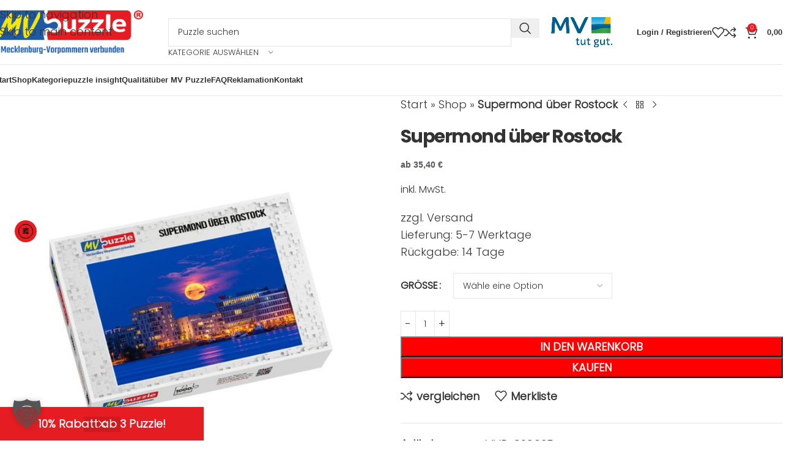

--- FILE ---
content_type: text/html; charset=UTF-8
request_url: https://www.mv-puzzle.shop/puzzle/supermond-ueber-rostock/
body_size: 70817
content:
<!DOCTYPE html>
<html lang="de-DE">
<head>
<meta charset="UTF-8">
<link rel="profile" href="https://gmpg.org/xfn/11">
<link rel="pingback" href="https://www.mv-puzzle.shop/xmlrpc.php">
<meta name='robots' content='index, follow, max-image-preview:large, max-snippet:-1, max-video-preview:-1' />
<!-- This site is optimized with the Yoast SEO Premium plugin v26.7 (Yoast SEO v26.7) - https://yoast.com/wordpress/plugins/seo/ -->
<title>Supermond über Rostock als Puzzle | MV Puzzle®</title>
<meta name="description" content="Supermond über Rostock als Puzzle | hochwertige Puzzle von Rostock exklusiv bei MV Puzzle | anspruchsvolle Puzzle aus MV online kaufen" />
<link rel="canonical" href="https://www.mv-puzzle.shop/puzzle/supermond-ueber-rostock/" />
<meta property="og:locale" content="de_DE" />
<meta property="og:type" content="product" />
<meta property="og:title" content="Supermond über Rostock | der größte Shop für Puzzle aus Mecklenburg-Vorpommern" />
<meta property="og:description" content="Supermond über Rostock als Puzzle mit 500 und 1000 Teile | MV Puzzle der größte Shop für exklusive und einzigartige Puzzle aus Mecklenburg-Vorpommern" />
<meta property="og:url" content="https://www.mv-puzzle.shop/puzzle/supermond-ueber-rostock/" />
<meta property="og:site_name" content="MV Puzzle®" />
<meta property="article:modified_time" content="2025-10-10T07:53:02+00:00" />
<meta property="og:image" content="https://www.mv-puzzle.shop/wp-content/uploads/2024/02/001-supermond_ueber_rostock-MVP-909635.jpg" />
<meta property="og:image:width" content="900" />
<meta property="og:image:height" content="1000" />
<meta property="og:image:type" content="image/jpeg" /><meta property="og:image" content="https://www.mv-puzzle.shop/wp-content/uploads/2024/02/003-supermond_ueber_rostock-MVP-909635.jpg" />
<meta property="og:image:width" content="900" />
<meta property="og:image:height" content="1000" />
<meta property="og:image:type" content="image/jpeg" /><meta property="og:image" content="https://www.mv-puzzle.shop/wp-content/uploads/2024/02/002-supermond_ueber_rostock-MVP-909635.jpg" />
<meta property="og:image:width" content="900" />
<meta property="og:image:height" content="1000" />
<meta property="og:image:type" content="image/jpeg" /><meta property="og:image" content="https://www.mv-puzzle.shop/wp-content/uploads/2024/02/004-supermond_ueber_rostock-MVP-909635.jpg" />
<meta property="og:image:width" content="900" />
<meta property="og:image:height" content="1000" />
<meta property="og:image:type" content="image/jpeg" /><meta property="og:image" content="https://www.mv-puzzle.shop/wp-content/uploads/2024/02/005-supermond_ueber_rostock-MVP-909635.jpg" />
<meta property="og:image:width" content="900" />
<meta property="og:image:height" content="1000" />
<meta property="og:image:type" content="image/jpeg" />
<meta name="twitter:card" content="summary_large_image" />
<meta name="twitter:label1" content="Verfügbarkeit" />
<meta name="twitter:data1" content="Auf Lager" />
<script type="application/ld+json" class="yoast-schema-graph">{"@context":"https://schema.org","@graph":[{"@type":["WebPage","ItemPage"],"@id":"https://www.mv-puzzle.shop/puzzle/supermond-ueber-rostock/","url":"https://www.mv-puzzle.shop/puzzle/supermond-ueber-rostock/","name":"Supermond über Rostock als Puzzle | MV Puzzle®","isPartOf":{"@id":"https://www.mv-puzzle.shop/#website"},"primaryImageOfPage":{"@id":"https://www.mv-puzzle.shop/puzzle/supermond-ueber-rostock/#primaryimage"},"image":{"@id":"https://www.mv-puzzle.shop/puzzle/supermond-ueber-rostock/#primaryimage"},"thumbnailUrl":"https://www.mv-puzzle.shop/wp-content/uploads/2024/02/001-supermond_ueber_rostock-MVP-909635.jpg","description":"Supermond über Rostock als Puzzle | hochwertige Puzzle von Rostock exklusiv bei MV Puzzle | anspruchsvolle Puzzle aus MV online kaufen","breadcrumb":{"@id":"https://www.mv-puzzle.shop/puzzle/supermond-ueber-rostock/#breadcrumb"},"inLanguage":"de","potentialAction":{"@type":"BuyAction","target":"https://www.mv-puzzle.shop/puzzle/supermond-ueber-rostock/"}},{"@type":"ImageObject","inLanguage":"de","@id":"https://www.mv-puzzle.shop/puzzle/supermond-ueber-rostock/#primaryimage","url":"https://www.mv-puzzle.shop/wp-content/uploads/2024/02/001-supermond_ueber_rostock-MVP-909635.jpg","contentUrl":"https://www.mv-puzzle.shop/wp-content/uploads/2024/02/001-supermond_ueber_rostock-MVP-909635.jpg","width":900,"height":1000,"caption":"Puzzle Supermond über Rostock"},{"@type":"BreadcrumbList","@id":"https://www.mv-puzzle.shop/puzzle/supermond-ueber-rostock/#breadcrumb","itemListElement":[{"@type":"ListItem","position":1,"name":"Start","item":"https://www.mv-puzzle.shop/"},{"@type":"ListItem","position":2,"name":"Shop","item":"https://zlrdpvop.elementor.cloud/shop/"},{"@type":"ListItem","position":3,"name":"Supermond über Rostock"}]},{"@type":"WebSite","@id":"https://www.mv-puzzle.shop/#website","url":"https://www.mv-puzzle.shop/","name":"MV Puzzle®","description":"Mecklenburg-Vorpommern verbunden","publisher":{"@id":"https://www.mv-puzzle.shop/#organization"},"alternateName":"Puzzle Shop","potentialAction":[{"@type":"SearchAction","target":{"@type":"EntryPoint","urlTemplate":"https://www.mv-puzzle.shop/?s={search_term_string}"},"query-input":{"@type":"PropertyValueSpecification","valueRequired":true,"valueName":"search_term_string"}}],"inLanguage":"de"},{"@type":"Organization","@id":"https://www.mv-puzzle.shop/#organization","name":"Pixelbox15 UG","alternateName":"Pixelbox15 UG","url":"https://www.mv-puzzle.shop/","logo":{"@type":"ImageObject","inLanguage":"de","@id":"https://www.mv-puzzle.shop/#/schema/logo/image/","url":"https://www.mv-puzzle.shop/wp-content/uploads/2024/02/mv-puzzle-beitragsbild.jpg","contentUrl":"https://www.mv-puzzle.shop/wp-content/uploads/2024/02/mv-puzzle-beitragsbild.jpg","width":512,"height":512,"caption":"Pixelbox15 UG"},"image":{"@id":"https://www.mv-puzzle.shop/#/schema/logo/image/"},"sameAs":["https://www.facebook.com/pixelbox15"],"description":"MV Puzzle® bietet die größte Auswahl an exklusiven Puzzlemotiven aus Mecklenburg-Vorpommern. Einzigartige Perspektiven in professioneller Qualität.","email":"info@mv-puzzle.shop","telephone":"01738578900","legalName":"Pixelbox15 UG (haftungsbeschränkt)","foundingDate":"2019-10-01","vatID":"DE326429990","taxID":"079/116/04951","numberOfEmployees":{"@type":"QuantitativeValue","minValue":"1","maxValue":"10"},"ownershipFundingInfo":"https://www.mv-puzzle.shop/impressum/","actionableFeedbackPolicy":"https://zlrdpvop.elementor.cloud/echtheit-von-bewertungen/","hasMerchantReturnPolicy":{"@type":"MerchantReturnPolicy","merchantReturnLink":"https://www.mv-puzzle.shop/widerruf/"}}]}</script>
<meta property="product:brand" content="MV Puzzle" />
<meta property="og:availability" content="instock" />
<meta property="product:availability" content="instock" />
<meta property="product:retailer_item_id" content="MVP-909635" />
<meta property="product:condition" content="new" />
<!-- / Yoast SEO Premium plugin. -->
<link rel='dns-prefetch' href='//widget.trustpilot.com' />
<link rel='dns-prefetch' href='//cdn.elementor.com' />
<link rel='dns-prefetch' href='//www.googletagmanager.com' />
<style id='wp-img-auto-sizes-contain-inline-css' type='text/css'>
img:is([sizes=auto i],[sizes^="auto," i]){contain-intrinsic-size:3000px 1500px}
/*# sourceURL=wp-img-auto-sizes-contain-inline-css */
</style>
<!-- <link rel='stylesheet' id='wp-block-library-css' href='https://www.mv-puzzle.shop/wp-includes/css/dist/block-library/style.min.css?ver=6.9' type='text/css' media='all' /> -->
<!-- <link rel='stylesheet' id='amazon-payments-advanced-blocks-log-out-banner-css' href='https://www.mv-puzzle.shop/wp-content/plugins/woocommerce-gateway-amazon-payments-advanced/build/js/blocks/log-out-banner/style-index.css?ver=7b7a8388c5cd363f116c' type='text/css' media='all' /> -->
<link rel="stylesheet" type="text/css" href="//www.mv-puzzle.shop/wp-content/cache/wpfc-minified/djmrq2ok/ftoz0.css" media="all"/>
<style id='global-styles-inline-css' type='text/css'>
:root{--wp--preset--aspect-ratio--square: 1;--wp--preset--aspect-ratio--4-3: 4/3;--wp--preset--aspect-ratio--3-4: 3/4;--wp--preset--aspect-ratio--3-2: 3/2;--wp--preset--aspect-ratio--2-3: 2/3;--wp--preset--aspect-ratio--16-9: 16/9;--wp--preset--aspect-ratio--9-16: 9/16;--wp--preset--color--black: #000000;--wp--preset--color--cyan-bluish-gray: #abb8c3;--wp--preset--color--white: #ffffff;--wp--preset--color--pale-pink: #f78da7;--wp--preset--color--vivid-red: #cf2e2e;--wp--preset--color--luminous-vivid-orange: #ff6900;--wp--preset--color--luminous-vivid-amber: #fcb900;--wp--preset--color--light-green-cyan: #7bdcb5;--wp--preset--color--vivid-green-cyan: #00d084;--wp--preset--color--pale-cyan-blue: #8ed1fc;--wp--preset--color--vivid-cyan-blue: #0693e3;--wp--preset--color--vivid-purple: #9b51e0;--wp--preset--gradient--vivid-cyan-blue-to-vivid-purple: linear-gradient(135deg,rgb(6,147,227) 0%,rgb(155,81,224) 100%);--wp--preset--gradient--light-green-cyan-to-vivid-green-cyan: linear-gradient(135deg,rgb(122,220,180) 0%,rgb(0,208,130) 100%);--wp--preset--gradient--luminous-vivid-amber-to-luminous-vivid-orange: linear-gradient(135deg,rgb(252,185,0) 0%,rgb(255,105,0) 100%);--wp--preset--gradient--luminous-vivid-orange-to-vivid-red: linear-gradient(135deg,rgb(255,105,0) 0%,rgb(207,46,46) 100%);--wp--preset--gradient--very-light-gray-to-cyan-bluish-gray: linear-gradient(135deg,rgb(238,238,238) 0%,rgb(169,184,195) 100%);--wp--preset--gradient--cool-to-warm-spectrum: linear-gradient(135deg,rgb(74,234,220) 0%,rgb(151,120,209) 20%,rgb(207,42,186) 40%,rgb(238,44,130) 60%,rgb(251,105,98) 80%,rgb(254,248,76) 100%);--wp--preset--gradient--blush-light-purple: linear-gradient(135deg,rgb(255,206,236) 0%,rgb(152,150,240) 100%);--wp--preset--gradient--blush-bordeaux: linear-gradient(135deg,rgb(254,205,165) 0%,rgb(254,45,45) 50%,rgb(107,0,62) 100%);--wp--preset--gradient--luminous-dusk: linear-gradient(135deg,rgb(255,203,112) 0%,rgb(199,81,192) 50%,rgb(65,88,208) 100%);--wp--preset--gradient--pale-ocean: linear-gradient(135deg,rgb(255,245,203) 0%,rgb(182,227,212) 50%,rgb(51,167,181) 100%);--wp--preset--gradient--electric-grass: linear-gradient(135deg,rgb(202,248,128) 0%,rgb(113,206,126) 100%);--wp--preset--gradient--midnight: linear-gradient(135deg,rgb(2,3,129) 0%,rgb(40,116,252) 100%);--wp--preset--font-size--small: 13px;--wp--preset--font-size--medium: 20px;--wp--preset--font-size--large: 36px;--wp--preset--font-size--x-large: 42px;--wp--preset--spacing--20: 0.44rem;--wp--preset--spacing--30: 0.67rem;--wp--preset--spacing--40: 1rem;--wp--preset--spacing--50: 1.5rem;--wp--preset--spacing--60: 2.25rem;--wp--preset--spacing--70: 3.38rem;--wp--preset--spacing--80: 5.06rem;--wp--preset--shadow--natural: 6px 6px 9px rgba(0, 0, 0, 0.2);--wp--preset--shadow--deep: 12px 12px 50px rgba(0, 0, 0, 0.4);--wp--preset--shadow--sharp: 6px 6px 0px rgba(0, 0, 0, 0.2);--wp--preset--shadow--outlined: 6px 6px 0px -3px rgb(255, 255, 255), 6px 6px rgb(0, 0, 0);--wp--preset--shadow--crisp: 6px 6px 0px rgb(0, 0, 0);}:where(body) { margin: 0; }.wp-site-blocks > .alignleft { float: left; margin-right: 2em; }.wp-site-blocks > .alignright { float: right; margin-left: 2em; }.wp-site-blocks > .aligncenter { justify-content: center; margin-left: auto; margin-right: auto; }:where(.is-layout-flex){gap: 0.5em;}:where(.is-layout-grid){gap: 0.5em;}.is-layout-flow > .alignleft{float: left;margin-inline-start: 0;margin-inline-end: 2em;}.is-layout-flow > .alignright{float: right;margin-inline-start: 2em;margin-inline-end: 0;}.is-layout-flow > .aligncenter{margin-left: auto !important;margin-right: auto !important;}.is-layout-constrained > .alignleft{float: left;margin-inline-start: 0;margin-inline-end: 2em;}.is-layout-constrained > .alignright{float: right;margin-inline-start: 2em;margin-inline-end: 0;}.is-layout-constrained > .aligncenter{margin-left: auto !important;margin-right: auto !important;}.is-layout-constrained > :where(:not(.alignleft):not(.alignright):not(.alignfull)){margin-left: auto !important;margin-right: auto !important;}body .is-layout-flex{display: flex;}.is-layout-flex{flex-wrap: wrap;align-items: center;}.is-layout-flex > :is(*, div){margin: 0;}body .is-layout-grid{display: grid;}.is-layout-grid > :is(*, div){margin: 0;}body{padding-top: 0px;padding-right: 0px;padding-bottom: 0px;padding-left: 0px;}a:where(:not(.wp-element-button)){text-decoration: none;}:root :where(.wp-element-button, .wp-block-button__link){background-color: #32373c;border-width: 0;color: #fff;font-family: inherit;font-size: inherit;font-style: inherit;font-weight: inherit;letter-spacing: inherit;line-height: inherit;padding-top: calc(0.667em + 2px);padding-right: calc(1.333em + 2px);padding-bottom: calc(0.667em + 2px);padding-left: calc(1.333em + 2px);text-decoration: none;text-transform: inherit;}.has-black-color{color: var(--wp--preset--color--black) !important;}.has-cyan-bluish-gray-color{color: var(--wp--preset--color--cyan-bluish-gray) !important;}.has-white-color{color: var(--wp--preset--color--white) !important;}.has-pale-pink-color{color: var(--wp--preset--color--pale-pink) !important;}.has-vivid-red-color{color: var(--wp--preset--color--vivid-red) !important;}.has-luminous-vivid-orange-color{color: var(--wp--preset--color--luminous-vivid-orange) !important;}.has-luminous-vivid-amber-color{color: var(--wp--preset--color--luminous-vivid-amber) !important;}.has-light-green-cyan-color{color: var(--wp--preset--color--light-green-cyan) !important;}.has-vivid-green-cyan-color{color: var(--wp--preset--color--vivid-green-cyan) !important;}.has-pale-cyan-blue-color{color: var(--wp--preset--color--pale-cyan-blue) !important;}.has-vivid-cyan-blue-color{color: var(--wp--preset--color--vivid-cyan-blue) !important;}.has-vivid-purple-color{color: var(--wp--preset--color--vivid-purple) !important;}.has-black-background-color{background-color: var(--wp--preset--color--black) !important;}.has-cyan-bluish-gray-background-color{background-color: var(--wp--preset--color--cyan-bluish-gray) !important;}.has-white-background-color{background-color: var(--wp--preset--color--white) !important;}.has-pale-pink-background-color{background-color: var(--wp--preset--color--pale-pink) !important;}.has-vivid-red-background-color{background-color: var(--wp--preset--color--vivid-red) !important;}.has-luminous-vivid-orange-background-color{background-color: var(--wp--preset--color--luminous-vivid-orange) !important;}.has-luminous-vivid-amber-background-color{background-color: var(--wp--preset--color--luminous-vivid-amber) !important;}.has-light-green-cyan-background-color{background-color: var(--wp--preset--color--light-green-cyan) !important;}.has-vivid-green-cyan-background-color{background-color: var(--wp--preset--color--vivid-green-cyan) !important;}.has-pale-cyan-blue-background-color{background-color: var(--wp--preset--color--pale-cyan-blue) !important;}.has-vivid-cyan-blue-background-color{background-color: var(--wp--preset--color--vivid-cyan-blue) !important;}.has-vivid-purple-background-color{background-color: var(--wp--preset--color--vivid-purple) !important;}.has-black-border-color{border-color: var(--wp--preset--color--black) !important;}.has-cyan-bluish-gray-border-color{border-color: var(--wp--preset--color--cyan-bluish-gray) !important;}.has-white-border-color{border-color: var(--wp--preset--color--white) !important;}.has-pale-pink-border-color{border-color: var(--wp--preset--color--pale-pink) !important;}.has-vivid-red-border-color{border-color: var(--wp--preset--color--vivid-red) !important;}.has-luminous-vivid-orange-border-color{border-color: var(--wp--preset--color--luminous-vivid-orange) !important;}.has-luminous-vivid-amber-border-color{border-color: var(--wp--preset--color--luminous-vivid-amber) !important;}.has-light-green-cyan-border-color{border-color: var(--wp--preset--color--light-green-cyan) !important;}.has-vivid-green-cyan-border-color{border-color: var(--wp--preset--color--vivid-green-cyan) !important;}.has-pale-cyan-blue-border-color{border-color: var(--wp--preset--color--pale-cyan-blue) !important;}.has-vivid-cyan-blue-border-color{border-color: var(--wp--preset--color--vivid-cyan-blue) !important;}.has-vivid-purple-border-color{border-color: var(--wp--preset--color--vivid-purple) !important;}.has-vivid-cyan-blue-to-vivid-purple-gradient-background{background: var(--wp--preset--gradient--vivid-cyan-blue-to-vivid-purple) !important;}.has-light-green-cyan-to-vivid-green-cyan-gradient-background{background: var(--wp--preset--gradient--light-green-cyan-to-vivid-green-cyan) !important;}.has-luminous-vivid-amber-to-luminous-vivid-orange-gradient-background{background: var(--wp--preset--gradient--luminous-vivid-amber-to-luminous-vivid-orange) !important;}.has-luminous-vivid-orange-to-vivid-red-gradient-background{background: var(--wp--preset--gradient--luminous-vivid-orange-to-vivid-red) !important;}.has-very-light-gray-to-cyan-bluish-gray-gradient-background{background: var(--wp--preset--gradient--very-light-gray-to-cyan-bluish-gray) !important;}.has-cool-to-warm-spectrum-gradient-background{background: var(--wp--preset--gradient--cool-to-warm-spectrum) !important;}.has-blush-light-purple-gradient-background{background: var(--wp--preset--gradient--blush-light-purple) !important;}.has-blush-bordeaux-gradient-background{background: var(--wp--preset--gradient--blush-bordeaux) !important;}.has-luminous-dusk-gradient-background{background: var(--wp--preset--gradient--luminous-dusk) !important;}.has-pale-ocean-gradient-background{background: var(--wp--preset--gradient--pale-ocean) !important;}.has-electric-grass-gradient-background{background: var(--wp--preset--gradient--electric-grass) !important;}.has-midnight-gradient-background{background: var(--wp--preset--gradient--midnight) !important;}.has-small-font-size{font-size: var(--wp--preset--font-size--small) !important;}.has-medium-font-size{font-size: var(--wp--preset--font-size--medium) !important;}.has-large-font-size{font-size: var(--wp--preset--font-size--large) !important;}.has-x-large-font-size{font-size: var(--wp--preset--font-size--x-large) !important;}
:where(.wp-block-post-template.is-layout-flex){gap: 1.25em;}:where(.wp-block-post-template.is-layout-grid){gap: 1.25em;}
:where(.wp-block-term-template.is-layout-flex){gap: 1.25em;}:where(.wp-block-term-template.is-layout-grid){gap: 1.25em;}
:where(.wp-block-columns.is-layout-flex){gap: 2em;}:where(.wp-block-columns.is-layout-grid){gap: 2em;}
:root :where(.wp-block-pullquote){font-size: 1.5em;line-height: 1.6;}
/*# sourceURL=global-styles-inline-css */
</style>
<!-- <link rel='stylesheet' id='hookmeup-css' href='https://www.mv-puzzle.shop/wp-content/plugins/hookmeup/public/assets/css/hmu-public.css?ver=1.2.1' type='text/css' media='all' /> -->
<link rel="stylesheet" type="text/css" href="//www.mv-puzzle.shop/wp-content/cache/wpfc-minified/g55ikjja/ftoz0.css" media="all"/>
<style id='woocommerce-inline-inline-css' type='text/css'>
.woocommerce form .form-row .required { visibility: visible; }
/*# sourceURL=woocommerce-inline-inline-css */
</style>
<!-- <link rel='stylesheet' id='trp-language-switcher-style-css' href='https://www.mv-puzzle.shop/wp-content/plugins/translatepress-multilingual/assets/css/trp-language-switcher.css?ver=3.0.6' type='text/css' media='all' /> -->
<!-- <link rel='stylesheet' id='ea11y-widget-fonts-css' href='https://www.mv-puzzle.shop/wp-content/plugins/pojo-accessibility/assets/build/fonts.css?ver=3.9.1' type='text/css' media='all' /> -->
<!-- <link rel='stylesheet' id='ea11y-skip-link-css' href='https://www.mv-puzzle.shop/wp-content/plugins/pojo-accessibility/assets/build/skip-link.css?ver=3.9.1' type='text/css' media='all' /> -->
<!-- <link rel='stylesheet' id='borlabs-cookie-custom-css' href='https://www.mv-puzzle.shop/wp-content/cache/borlabs-cookie/1/borlabs-cookie-1-de.css?ver=3.3.22-129' type='text/css' media='all' /> -->
<!-- <link rel='stylesheet' id='wc_stripe_express_checkout_style-css' href='https://www.mv-puzzle.shop/wp-content/plugins/woocommerce-gateway-stripe/build/express-checkout.css?ver=f49792bd42ded7e3e1cb' type='text/css' media='all' /> -->
<!-- <link rel='stylesheet' id='woocommerce-gzd-layout-css' href='https://www.mv-puzzle.shop/wp-content/plugins/woocommerce-germanized/build/static/layout-styles.css?ver=3.20.5' type='text/css' media='all' /> -->
<link rel="stylesheet" type="text/css" href="//www.mv-puzzle.shop/wp-content/cache/wpfc-minified/m04wkgr6/ftoz0.css" media="all"/>
<style id='woocommerce-gzd-layout-inline-css' type='text/css'>
.woocommerce-checkout .shop_table { background-color: #eeeeee; } .product p.deposit-packaging-type { font-size: 1.25em !important; } p.woocommerce-shipping-destination { display: none; }
.wc-gzd-nutri-score-value-a {
background: url(https://www.mv-puzzle.shop/wp-content/plugins/woocommerce-germanized/assets/images/nutri-score-a.svg) no-repeat;
}
.wc-gzd-nutri-score-value-b {
background: url(https://www.mv-puzzle.shop/wp-content/plugins/woocommerce-germanized/assets/images/nutri-score-b.svg) no-repeat;
}
.wc-gzd-nutri-score-value-c {
background: url(https://www.mv-puzzle.shop/wp-content/plugins/woocommerce-germanized/assets/images/nutri-score-c.svg) no-repeat;
}
.wc-gzd-nutri-score-value-d {
background: url(https://www.mv-puzzle.shop/wp-content/plugins/woocommerce-germanized/assets/images/nutri-score-d.svg) no-repeat;
}
.wc-gzd-nutri-score-value-e {
background: url(https://www.mv-puzzle.shop/wp-content/plugins/woocommerce-germanized/assets/images/nutri-score-e.svg) no-repeat;
}
/*# sourceURL=woocommerce-gzd-layout-inline-css */
</style>
<!-- <link rel='stylesheet' id='elementor-frontend-css' href='https://www.mv-puzzle.shop/wp-content/uploads/elementor/css/custom-frontend.min.css?ver=1768352390' type='text/css' media='all' /> -->
<link rel="stylesheet" type="text/css" href="//www.mv-puzzle.shop/wp-content/cache/wpfc-minified/m04lf3op/ftozx.css" media="all"/>
<style id='elementor-frontend-inline-css' type='text/css'>
.elementor-kit-6{--e-global-color-primary:#6EC1E4;--e-global-color-secondary:#54595F;--e-global-color-text:#7A7A7A;--e-global-color-accent:#61CE70;--e-global-color-4dbbe15:#FFFFFF;--e-global-color-2493eca:#E51C21;--e-global-color-2e251ab:#363636;--e-global-color-8157447:#E9E9E9;--e-global-color-c6cdaa7:#1E59A6;--e-global-color-1f28b2c:#F5F5F5;--e-global-color-73acfba:#222222;--e-global-typography-primary-font-family:"Poppins-Bold";--e-global-typography-primary-font-size:30px;--e-global-typography-primary-font-weight:600;--e-global-typography-primary-letter-spacing:-1.5px;--e-global-typography-secondary-font-family:"Poppins-Bold";--e-global-typography-secondary-font-size:25px;--e-global-typography-secondary-font-weight:400;--e-global-typography-secondary-letter-spacing:-0.5px;--e-global-typography-text-font-family:"Poppins-Light";--e-global-typography-text-font-size:18px;--e-global-typography-text-font-weight:400;--e-global-typography-accent-font-family:"Roboto";--e-global-typography-accent-font-weight:500;--e-global-typography-27c7622-font-family:" Poppins-Bold";--e-global-typography-27c7622-font-size:18px;--e-global-typography-27c7622-font-weight:900;--e-global-typography-27c7622-letter-spacing:-1px;--e-global-typography-663f774-font-family:"Poppins-Light";--e-global-typography-663f774-font-size:13px;--e-global-typography-2639998-font-family:" Poppins-Bold";--e-global-typography-2639998-font-size:13px;--e-global-typography-2639998-font-weight:bold;--e-global-typography-2639998-text-transform:none;--e-global-typography-2639998-letter-spacing:-0.5px;color:var( --e-global-color-2e251ab );font-family:var( --e-global-typography-text-font-family ), Sans-serif;font-size:var( --e-global-typography-text-font-size );font-weight:var( --e-global-typography-text-font-weight );}.elementor-kit-6 e-page-transition{background-color:#FFBC7D;}.elementor-kit-6 h1{font-family:var( --e-global-typography-primary-font-family ), Sans-serif;font-size:var( --e-global-typography-primary-font-size );font-weight:var( --e-global-typography-primary-font-weight );letter-spacing:var( --e-global-typography-primary-letter-spacing );}.elementor-kit-6 h2{font-family:var( --e-global-typography-secondary-font-family ), Sans-serif;font-size:var( --e-global-typography-secondary-font-size );font-weight:var( --e-global-typography-secondary-font-weight );letter-spacing:var( --e-global-typography-secondary-letter-spacing );}.elementor-kit-6 h3{font-family:var( --e-global-typography-secondary-font-family ), Sans-serif;font-size:var( --e-global-typography-secondary-font-size );font-weight:var( --e-global-typography-secondary-font-weight );letter-spacing:var( --e-global-typography-secondary-letter-spacing );}.elementor-kit-6 h4{font-family:var( --e-global-typography-text-font-family ), Sans-serif;font-size:var( --e-global-typography-text-font-size );font-weight:var( --e-global-typography-text-font-weight );}.elementor-kit-6 h5{font-family:var( --e-global-typography-text-font-family ), Sans-serif;font-size:var( --e-global-typography-text-font-size );font-weight:var( --e-global-typography-text-font-weight );}.elementor-kit-6 h6{font-family:var( --e-global-typography-text-font-family ), Sans-serif;font-size:var( --e-global-typography-text-font-size );font-weight:var( --e-global-typography-text-font-weight );}.elementor-section.elementor-section-boxed > .elementor-container{max-width:1320px;}.e-con{--container-max-width:1320px;--container-default-padding-top:0px;--container-default-padding-right:0px;--container-default-padding-bottom:0px;--container-default-padding-left:0px;}.elementor-widget:not(:last-child){--kit-widget-spacing:20px;}.elementor-element{--widgets-spacing:20px 20px;--widgets-spacing-row:20px;--widgets-spacing-column:20px;}{}.sc_layouts_title_caption{display:var(--page-title-display);}@media(max-width:1024px){.elementor-kit-6{--e-global-typography-primary-font-size:30px;--e-global-typography-secondary-font-size:20px;--e-global-typography-text-font-size:14px;font-size:var( --e-global-typography-text-font-size );}.elementor-kit-6 h1{font-size:var( --e-global-typography-primary-font-size );letter-spacing:var( --e-global-typography-primary-letter-spacing );}.elementor-kit-6 h2{font-size:var( --e-global-typography-secondary-font-size );letter-spacing:var( --e-global-typography-secondary-letter-spacing );}.elementor-kit-6 h3{font-size:var( --e-global-typography-secondary-font-size );letter-spacing:var( --e-global-typography-secondary-letter-spacing );}.elementor-kit-6 h4{font-size:var( --e-global-typography-text-font-size );}.elementor-kit-6 h5{font-size:var( --e-global-typography-text-font-size );}.elementor-kit-6 h6{font-size:var( --e-global-typography-text-font-size );}.elementor-section.elementor-section-boxed > .elementor-container{max-width:1024px;}.e-con{--container-max-width:1024px;}}@media(max-width:768px){.elementor-kit-6{--e-global-typography-primary-font-size:24px;--e-global-typography-secondary-font-size:15px;--e-global-typography-text-font-size:15px;font-size:var( --e-global-typography-text-font-size );}.elementor-kit-6 h1{font-size:var( --e-global-typography-primary-font-size );letter-spacing:var( --e-global-typography-primary-letter-spacing );}.elementor-kit-6 h2{font-size:var( --e-global-typography-secondary-font-size );letter-spacing:var( --e-global-typography-secondary-letter-spacing );}.elementor-kit-6 h3{font-size:var( --e-global-typography-secondary-font-size );letter-spacing:var( --e-global-typography-secondary-letter-spacing );}.elementor-kit-6 h4{font-size:var( --e-global-typography-text-font-size );}.elementor-kit-6 h5{font-size:var( --e-global-typography-text-font-size );}.elementor-kit-6 h6{font-size:var( --e-global-typography-text-font-size );}.elementor-section.elementor-section-boxed > .elementor-container{max-width:767px;}.e-con{--container-max-width:767px;}}/* Start Custom Fonts CSS */@font-face {
font-family: 'Poppins-Bold';
font-style: normal;
font-weight: normal;
font-display: auto;
src: url('https://www.mv-puzzle.shop/wp-content/uploads/2024/01/Poppins-Bold.ttf') format('truetype');
}
/* End Custom Fonts CSS */
/* Start Custom Fonts CSS */@font-face {
font-family: 'Poppins-Light';
font-style: normal;
font-weight: normal;
font-display: auto;
src: url('https://www.mv-puzzle.shop/wp-content/uploads/2024/01/Poppins-Light.ttf') format('truetype');
}
/* End Custom Fonts CSS */
.elementor-widget-woocommerce-checkout-page .woocommerce table.woocommerce-checkout-review-order-table {
margin: var(--sections-margin, 24px 0 24px 0);
padding: var(--sections-padding, 16px 16px);
}
.elementor-widget-woocommerce-checkout-page .woocommerce table.woocommerce-checkout-review-order-table .cart_item td.product-name {
padding-right: 20px;
}
.elementor-widget-woocommerce-checkout-page .woocommerce .woocommerce-checkout #payment {
border: none;
padding: 0;
}
.elementor-widget-woocommerce-checkout-page .woocommerce .e-checkout__order_review-2 {
background: var(--sections-background-color, #ffffff);
border-radius: var(--sections-border-radius, 3px);
padding: var(--sections-padding, 16px 30px);
margin: var(--sections-margin, 0 0 24px 0);
border-style: var(--sections-border-type, solid);
border-color: var(--sections-border-color, #D5D8DC);
border-width: 1px;
display: block;
}
.elementor-widget-woocommerce-checkout-page .woocommerce-checkout .place-order {
display: -webkit-box;
display: -ms-flexbox;
display: flex;
-webkit-box-orient: vertical;
-webkit-box-direction: normal;
-ms-flex-direction: column;
flex-direction: column;
-ms-flex-wrap: wrap;
flex-wrap: wrap;
padding: 0;
margin-bottom: 0;
margin-top: 1em;
-webkit-box-align: var(--place-order-title-alignment, stretch);
-ms-flex-align: var(--place-order-title-alignment, stretch);
align-items: var(--place-order-title-alignment, stretch); 
}
.elementor-widget-woocommerce-checkout-page .woocommerce-checkout #place_order {
background-color: #5bc0de;
width: var(--purchase-button-width, auto);
float: none;
color: var(--purchase-button-normal-text-color, #ffffff);
min-height: auto;
padding: var(--purchase-button-padding, 1em 1em);
border-radius: var(--purchase-button-border-radius, 3px); 
}
.elementor-widget-woocommerce-checkout-page .woocommerce-checkout #place_order:hover {
background-color: #5bc0de;
color: var(--purchase-button-hover-text-color, #ffffff);
border-color: var(--purchase-button-hover-border-color, #5bc0de);
-webkit-transition-duration: var(--purchase-button-hover-transition-duration, 0.3s);
-o-transition-duration: var(--purchase-button-hover-transition-duration, 0.3s);
transition-duration: var(--purchase-button-hover-transition-duration, 0.3s); 
}
/*# sourceURL=elementor-frontend-inline-css */
</style>
<!-- <link rel='stylesheet' id='wd-style-base-css' href='https://www.mv-puzzle.shop/wp-content/themes/woodmart/css/parts/base.min.css?ver=8.3.8' type='text/css' media='all' /> -->
<!-- <link rel='stylesheet' id='wd-helpers-wpb-elem-css' href='https://www.mv-puzzle.shop/wp-content/themes/woodmart/css/parts/helpers-wpb-elem.min.css?ver=8.3.8' type='text/css' media='all' /> -->
<!-- <link rel='stylesheet' id='wd-woo-germanized-css' href='https://www.mv-puzzle.shop/wp-content/themes/woodmart/css/parts/int-woo-germanized.min.css?ver=8.3.8' type='text/css' media='all' /> -->
<!-- <link rel='stylesheet' id='wd-woo-stripe-css' href='https://www.mv-puzzle.shop/wp-content/themes/woodmart/css/parts/int-woo-stripe.min.css?ver=8.3.8' type='text/css' media='all' /> -->
<!-- <link rel='stylesheet' id='wd-woo-payments-css' href='https://www.mv-puzzle.shop/wp-content/themes/woodmart/css/parts/int-woo-payments.min.css?ver=8.3.8' type='text/css' media='all' /> -->
<!-- <link rel='stylesheet' id='wd-woo-paypal-payments-css' href='https://www.mv-puzzle.shop/wp-content/themes/woodmart/css/parts/int-woo-paypal-payments.min.css?ver=8.3.8' type='text/css' media='all' /> -->
<!-- <link rel='stylesheet' id='wd-elementor-base-css' href='https://www.mv-puzzle.shop/wp-content/themes/woodmart/css/parts/int-elem-base.min.css?ver=8.3.8' type='text/css' media='all' /> -->
<!-- <link rel='stylesheet' id='wd-elementor-pro-base-css' href='https://www.mv-puzzle.shop/wp-content/themes/woodmart/css/parts/int-elementor-pro.min.css?ver=8.3.8' type='text/css' media='all' /> -->
<!-- <link rel='stylesheet' id='wd-woocommerce-base-css' href='https://www.mv-puzzle.shop/wp-content/themes/woodmart/css/parts/woocommerce-base.min.css?ver=8.3.8' type='text/css' media='all' /> -->
<!-- <link rel='stylesheet' id='wd-mod-star-rating-css' href='https://www.mv-puzzle.shop/wp-content/themes/woodmart/css/parts/mod-star-rating.min.css?ver=8.3.8' type='text/css' media='all' /> -->
<!-- <link rel='stylesheet' id='wd-woocommerce-block-notices-css' href='https://www.mv-puzzle.shop/wp-content/themes/woodmart/css/parts/woo-mod-block-notices.min.css?ver=8.3.8' type='text/css' media='all' /> -->
<!-- <link rel='stylesheet' id='wd-woo-mod-quantity-css' href='https://www.mv-puzzle.shop/wp-content/themes/woodmart/css/parts/woo-mod-quantity.min.css?ver=8.3.8' type='text/css' media='all' /> -->
<!-- <link rel='stylesheet' id='wd-woo-single-prod-el-base-css' href='https://www.mv-puzzle.shop/wp-content/themes/woodmart/css/parts/woo-single-prod-el-base.min.css?ver=8.3.8' type='text/css' media='all' /> -->
<!-- <link rel='stylesheet' id='wd-woo-mod-stock-status-css' href='https://www.mv-puzzle.shop/wp-content/themes/woodmart/css/parts/woo-mod-stock-status.min.css?ver=8.3.8' type='text/css' media='all' /> -->
<!-- <link rel='stylesheet' id='wd-woo-mod-shop-attributes-css' href='https://www.mv-puzzle.shop/wp-content/themes/woodmart/css/parts/woo-mod-shop-attributes.min.css?ver=8.3.8' type='text/css' media='all' /> -->
<!-- <link rel='stylesheet' id='wd-wp-blocks-css' href='https://www.mv-puzzle.shop/wp-content/themes/woodmart/css/parts/wp-blocks.min.css?ver=8.3.8' type='text/css' media='all' /> -->
<!-- <link rel='stylesheet' id='child-style-css' href='https://www.mv-puzzle.shop/wp-content/themes/woodmart-child/style.css?ver=8.3.8' type='text/css' media='all' /> -->
<!-- <link rel='stylesheet' id='xts-style-theme_settings_default-css' href='https://www.mv-puzzle.shop/wp-content/uploads/2026/01/xts-theme_settings_default-1767515755.css?ver=8.3.8' type='text/css' media='all' /> -->
<link rel="stylesheet" type="text/css" href="//www.mv-puzzle.shop/wp-content/cache/wpfc-minified/g505nvjg/ftt34.css" media="all"/>
<script type="text/javascript" id="tp-js-js-extra">
/* <![CDATA[ */
var trustpilot_settings = {"key":"2YcMOZXKu3M9mVKC","TrustpilotScriptUrl":"https://invitejs.trustpilot.com/tp.min.js","IntegrationAppUrl":"//ecommscript-integrationapp.trustpilot.com","PreviewScriptUrl":"//ecommplugins-scripts.trustpilot.com/v2.1/js/preview.min.js","PreviewCssUrl":"//ecommplugins-scripts.trustpilot.com/v2.1/css/preview.min.css","PreviewWPCssUrl":"//ecommplugins-scripts.trustpilot.com/v2.1/css/preview_wp.css","WidgetScriptUrl":"//widget.trustpilot.com/bootstrap/v5/tp.widget.bootstrap.min.js"};
//# sourceURL=tp-js-js-extra
/* ]]> */
</script>
<script src='//www.mv-puzzle.shop/wp-content/cache/wpfc-minified/7jtb01d1/hmhzd.js' type="text/javascript"></script>
<!-- <script type="text/javascript" src="https://www.mv-puzzle.shop/wp-content/plugins/trustpilot-reviews/review/assets/js/headerScript.min.js?ver=1.0&#039; async=&#039;async" id="tp-js-js"></script> -->
<script type="text/javascript" src="//widget.trustpilot.com/bootstrap/v5/tp.widget.bootstrap.min.js?ver=1.0&#039; async=&#039;async" id="widget-bootstrap-js"></script>
<script type="text/javascript" id="trustbox-js-extra">
/* <![CDATA[ */
var trustbox_settings = {"page":"product","sku":"MVP-909635,TRUSTPILOT_SKU_VALUE_16073,MVP-909635,TRUSTPILOT_SKU_VALUE_16074,MVP-909635,TRUSTPILOT_SKU_VALUE_16075","name":"Supermond \u00fcber Rostock"};
var trustpilot_trustbox_settings = {"trustboxes":[{"enabled":"enabled","snippet":"[base64]","customizations":"[base64]","defaults":"[base64]","page":"landing","position":"before","corner":"top: #{Y}px; left: #{X}px;","paddingx":"0","paddingy":"50","zindex":"1000","clear":"both","xpaths":"[base64]","sku":"TRUSTPILOT_SKU_VALUE_28134,MVP-908207","name":"Flutlicht-Doppel am Ostseestadion","widgetName":"Review Collector","repeatable":false,"uuid":"e852f8df-44f3-715d-637a-d77842267f82","error":null,"repeatXpath":{"xpathById":{"prefix":"","suffix":""},"xpathFromRoot":{"prefix":"","suffix":""}},"width":"100%","height":"52px","locale":"de-DE"}]};
//# sourceURL=trustbox-js-extra
/* ]]> */
</script>
<script src='//www.mv-puzzle.shop/wp-content/cache/wpfc-minified/kz8puprn/hmhzd.js' type="text/javascript"></script>
<!-- <script type="text/javascript" src="https://www.mv-puzzle.shop/wp-content/plugins/trustpilot-reviews/review/assets/js/trustBoxScript.min.js?ver=1.0&#039; async=&#039;async" id="trustbox-js"></script> -->
<!-- <script type="text/javascript" src="https://www.mv-puzzle.shop/wp-includes/js/jquery/jquery.min.js?ver=3.7.1" id="jquery-core-js"></script> -->
<!-- <script type="text/javascript" src="https://www.mv-puzzle.shop/wp-includes/js/jquery/jquery-migrate.min.js?ver=3.4.1" id="jquery-migrate-js"></script> -->
<!-- <script type="text/javascript" src="https://www.mv-puzzle.shop/wp-content/plugins/woocommerce/assets/js/jquery-blockui/jquery.blockUI.min.js?ver=2.7.0-wc.10.4.3" id="wc-jquery-blockui-js" defer="defer" data-wp-strategy="defer"></script> -->
<script type="text/javascript" id="wc-add-to-cart-js-extra">
/* <![CDATA[ */
var wc_add_to_cart_params = {"ajax_url":"/wp-admin/admin-ajax.php","wc_ajax_url":"/?wc-ajax=%%endpoint%%","i18n_view_cart":"Warenkorb anzeigen","cart_url":"https://www.mv-puzzle.shop/warenkorb/","is_cart":"","cart_redirect_after_add":"no"};
//# sourceURL=wc-add-to-cart-js-extra
/* ]]> */
</script>
<script src='//www.mv-puzzle.shop/wp-content/cache/wpfc-minified/7cairnug/ftoz0.js' type="text/javascript"></script>
<!-- <script type="text/javascript" src="https://www.mv-puzzle.shop/wp-content/plugins/woocommerce/assets/js/frontend/add-to-cart.min.js?ver=10.4.3" id="wc-add-to-cart-js" defer="defer" data-wp-strategy="defer"></script> -->
<!-- <script type="text/javascript" src="https://www.mv-puzzle.shop/wp-content/plugins/woocommerce/assets/js/zoom/jquery.zoom.min.js?ver=1.7.21-wc.10.4.3" id="wc-zoom-js" defer="defer" data-wp-strategy="defer"></script> -->
<script type="text/javascript" id="wc-single-product-js-extra">
/* <![CDATA[ */
var wc_single_product_params = {"i18n_required_rating_text":"Bitte w\u00e4hle eine Bewertung","i18n_rating_options":["1 von 5\u00a0Sternen","2 von 5\u00a0Sternen","3 von 5\u00a0Sternen","4 von 5\u00a0Sternen","5 von 5\u00a0Sternen"],"i18n_product_gallery_trigger_text":"Bildergalerie im Vollbildmodus anzeigen","review_rating_required":"yes","flexslider":{"rtl":false,"animation":"slide","smoothHeight":true,"directionNav":false,"controlNav":"thumbnails","slideshow":false,"animationSpeed":500,"animationLoop":false,"allowOneSlide":false},"zoom_enabled":"","zoom_options":[],"photoswipe_enabled":"","photoswipe_options":{"shareEl":false,"closeOnScroll":false,"history":false,"hideAnimationDuration":0,"showAnimationDuration":0},"flexslider_enabled":""};
//# sourceURL=wc-single-product-js-extra
/* ]]> */
</script>
<script src='//www.mv-puzzle.shop/wp-content/cache/wpfc-minified/fhlfnt7v/ftoz0.js' type="text/javascript"></script>
<!-- <script type="text/javascript" src="https://www.mv-puzzle.shop/wp-content/plugins/woocommerce/assets/js/frontend/single-product.min.js?ver=10.4.3" id="wc-single-product-js" defer="defer" data-wp-strategy="defer"></script> -->
<!-- <script type="text/javascript" src="https://www.mv-puzzle.shop/wp-content/plugins/woocommerce/assets/js/js-cookie/js.cookie.min.js?ver=2.1.4-wc.10.4.3" id="wc-js-cookie-js" defer="defer" data-wp-strategy="defer"></script> -->
<script type="text/javascript" id="woocommerce-js-extra">
/* <![CDATA[ */
var woocommerce_params = {"ajax_url":"/wp-admin/admin-ajax.php","wc_ajax_url":"/?wc-ajax=%%endpoint%%","i18n_password_show":"Passwort anzeigen","i18n_password_hide":"Passwort verbergen"};
//# sourceURL=woocommerce-js-extra
/* ]]> */
</script>
<script src='//www.mv-puzzle.shop/wp-content/cache/wpfc-minified/f2y9m6bl/ftoz0.js' type="text/javascript"></script>
<!-- <script type="text/javascript" src="https://www.mv-puzzle.shop/wp-content/plugins/woocommerce/assets/js/frontend/woocommerce.min.js?ver=10.4.3" id="woocommerce-js" defer="defer" data-wp-strategy="defer"></script> -->
<!-- <script type="text/javascript" src="https://www.mv-puzzle.shop/wp-content/plugins/translatepress-multilingual/assets/js/trp-frontend-compatibility.js?ver=3.0.6" id="trp-frontend-compatibility-js"></script> -->
<script type="text/javascript" id="WCPAY_ASSETS-js-extra">
/* <![CDATA[ */
var wcpayAssets = {"url":"https://www.mv-puzzle.shop/wp-content/plugins/woocommerce-payments/dist/"};
//# sourceURL=WCPAY_ASSETS-js-extra
/* ]]> */
</script>
<script data-no-optimize="1" data-no-minify="1" data-cfasync="false" type="text/javascript" src="https://www.mv-puzzle.shop/wp-content/cache/borlabs-cookie/1/borlabs-cookie-config-de.json.js?ver=3.3.22-145" id="borlabs-cookie-config-js"></script>
<script type="text/javascript" id="wc-gzd-unit-price-observer-queue-js-extra">
/* <![CDATA[ */
var wc_gzd_unit_price_observer_queue_params = {"ajax_url":"/wp-admin/admin-ajax.php","wc_ajax_url":"/?wc-ajax=%%endpoint%%","refresh_unit_price_nonce":"bbae6c4520"};
//# sourceURL=wc-gzd-unit-price-observer-queue-js-extra
/* ]]> */
</script>
<script src='//www.mv-puzzle.shop/wp-content/cache/wpfc-minified/1qlrhz80/ftoz0.js' type="text/javascript"></script>
<!-- <script type="text/javascript" src="https://www.mv-puzzle.shop/wp-content/plugins/woocommerce-germanized/build/static/unit-price-observer-queue.js?ver=3.20.5" id="wc-gzd-unit-price-observer-queue-js" defer="defer" data-wp-strategy="defer"></script> -->
<!-- <script type="text/javascript" src="https://www.mv-puzzle.shop/wp-content/plugins/woocommerce/assets/js/accounting/accounting.min.js?ver=0.4.2" id="wc-accounting-js"></script> -->
<script type="text/javascript" id="wc-gzd-unit-price-observer-js-extra">
/* <![CDATA[ */
var wc_gzd_unit_price_observer_params = {"wrapper":".product","price_selector":{"p.price":{"is_total_price":false,"is_primary_selector":true,"quantity_selector":""}},"replace_price":"1","product_id":"16073","price_decimal_sep":",","price_thousand_sep":".","qty_selector":"input.quantity, input.qty","refresh_on_load":"1"};
//# sourceURL=wc-gzd-unit-price-observer-js-extra
/* ]]> */
</script>
<script src='//www.mv-puzzle.shop/wp-content/cache/wpfc-minified/fpu2adb6/ftoz0.js' type="text/javascript"></script>
<!-- <script type="text/javascript" src="https://www.mv-puzzle.shop/wp-content/plugins/woocommerce-germanized/build/static/unit-price-observer.js?ver=3.20.5" id="wc-gzd-unit-price-observer-js" defer="defer" data-wp-strategy="defer"></script> -->
<script data-borlabs-cookie-script-blocker-handle="google_gtagjs" data-borlabs-cookie-script-blocker-id="site-kit-analytics" type="text/template" data-borlabs-cookie-script-blocker-src="https://www.googletagmanager.com/gtag/js?id=GT-MBGDCFN" id="google_gtagjs-js"></script><script data-borlabs-cookie-script-blocker-handle="google_gtagjs" data-borlabs-cookie-script-blocker-id="site-kit-analytics" type="text/template" id="google_gtagjs-js-after">
/* <![CDATA[ */
window.dataLayer = window.dataLayer || [];function gtag(){dataLayer.push(arguments);}
gtag("set","linker",{"domains":["www.mv-puzzle.shop"]});
gtag("js", new Date());
gtag("set", "developer_id.dZTNiMT", true);
gtag("config", "GT-MBGDCFN", {"googlesitekit_post_type":"product"});
//# sourceURL=google_gtagjs-js-after
/* ]]> */
</script><script src='//www.mv-puzzle.shop/wp-content/cache/wpfc-minified/47iszld/ftoz0.js' type="text/javascript"></script>
<!-- <script type="text/javascript" src="https://www.mv-puzzle.shop/wp-content/themes/woodmart/js/libs/device.min.js?ver=8.3.8" id="wd-device-library-js"></script> -->
<!-- <script type="text/javascript" src="https://www.mv-puzzle.shop/wp-content/themes/woodmart/js/scripts/global/scrollBar.min.js?ver=8.3.8" id="wd-scrollbar-js"></script> -->
<meta name="generator" content="WordPress 6.9" />
<meta name="generator" content="WooCommerce 10.4.3" />
<meta name="generator" content="Site Kit by Google 1.168.0" /><link rel="alternate" hreflang="de-DE" href="https://www.mv-puzzle.shop/puzzle/supermond-ueber-rostock/"/>
<link rel="alternate" hreflang="de" href="https://www.mv-puzzle.shop/puzzle/supermond-ueber-rostock/"/>
<!-- Google site verification - Google for WooCommerce -->
<meta name="google-site-verification" content="QtKB5zIiM51fM1nbNgYDf-k5l0YsdC7kKqd6ax00GEs" />
<meta name="viewport" content="width=device-width, initial-scale=1.0, maximum-scale=1.0, user-scalable=no">
<noscript><style>.woocommerce-product-gallery{ opacity: 1 !important; }</style></noscript>
<meta name="generator" content="Elementor 3.34.1; features: e_font_icon_svg, additional_custom_breakpoints; settings: css_print_method-internal, google_font-disabled, font_display-swap">
<style type="text/css">.recentcomments a{display:inline !important;padding:0 !important;margin:0 !important;}</style><script data-no-optimize="1" data-no-minify="1" data-cfasync="false" data-borlabs-cookie-script-blocker-ignore>
if ('{{ iab-tcf-enabled }}' === '1' && ('0' === '1' || '1' === '1')) {
window['gtag_enable_tcf_support'] = true;
}
window.dataLayer = window.dataLayer || [];
if (typeof gtag !== 'function') {
function gtag() {
dataLayer.push(arguments);
}
}
gtag('set', 'developer_id.dYjRjMm', true);
if ('0' === '1' || '1' === '1') {
if (window.BorlabsCookieGoogleConsentModeDefaultSet !== true) {
let getCookieValue = function (name) {
return document.cookie.match('(^|;)\\s*' + name + '\\s*=\\s*([^;]+)')?.pop() || '';
};
let cookieValue = getCookieValue('borlabs-cookie-gcs');
let consentsFromCookie = {};
if (cookieValue !== '') {
consentsFromCookie = JSON.parse(decodeURIComponent(cookieValue));
}
let defaultValues = {
'ad_storage': 'denied',
'ad_user_data': 'denied',
'ad_personalization': 'denied',
'analytics_storage': 'denied',
'functionality_storage': 'denied',
'personalization_storage': 'denied',
'security_storage': 'denied',
'wait_for_update': 500,
};
gtag('consent', 'default', { ...defaultValues, ...consentsFromCookie });
}
window.BorlabsCookieGoogleConsentModeDefaultSet = true;
let borlabsCookieConsentChangeHandler = function () {
window.dataLayer = window.dataLayer || [];
if (typeof gtag !== 'function') { function gtag(){dataLayer.push(arguments);} }
let getCookieValue = function (name) {
return document.cookie.match('(^|;)\\s*' + name + '\\s*=\\s*([^;]+)')?.pop() || '';
};
let cookieValue = getCookieValue('borlabs-cookie-gcs');
let consentsFromCookie = {};
if (cookieValue !== '') {
consentsFromCookie = JSON.parse(decodeURIComponent(cookieValue));
}
consentsFromCookie.analytics_storage = BorlabsCookie.Consents.hasConsent('google-analytics-site-kit') ? 'granted' : 'denied';
BorlabsCookie.CookieLibrary.setCookie(
'borlabs-cookie-gcs',
JSON.stringify(consentsFromCookie),
BorlabsCookie.Settings.automaticCookieDomainAndPath.value ? '' : BorlabsCookie.Settings.cookieDomain.value,
BorlabsCookie.Settings.cookiePath.value,
BorlabsCookie.Cookie.getPluginCookie().expires,
BorlabsCookie.Settings.cookieSecure.value,
BorlabsCookie.Settings.cookieSameSite.value
);
}
document.addEventListener('borlabs-cookie-consent-saved', borlabsCookieConsentChangeHandler);
document.addEventListener('borlabs-cookie-handle-unblock', borlabsCookieConsentChangeHandler);
}
if ('0' === '1') {
document.addEventListener('borlabs-cookie-after-init', function () {
window.BorlabsCookie.Unblock.unblockScriptBlockerId('site-kit-analytics');
});
}
</script>			<style>
.e-con.e-parent:nth-of-type(n+4):not(.e-lazyloaded):not(.e-no-lazyload),
.e-con.e-parent:nth-of-type(n+4):not(.e-lazyloaded):not(.e-no-lazyload) * {
background-image: none !important;
}
@media screen and (max-height: 1024px) {
.e-con.e-parent:nth-of-type(n+3):not(.e-lazyloaded):not(.e-no-lazyload),
.e-con.e-parent:nth-of-type(n+3):not(.e-lazyloaded):not(.e-no-lazyload) * {
background-image: none !important;
}
}
@media screen and (max-height: 640px) {
.e-con.e-parent:nth-of-type(n+2):not(.e-lazyloaded):not(.e-no-lazyload),
.e-con.e-parent:nth-of-type(n+2):not(.e-lazyloaded):not(.e-no-lazyload) * {
background-image: none !important;
}
}
</style>
<!-- Von Site Kit hinzugefügtes Google-Tag-Manager-Snippet -->
<script type="text/javascript">
/* <![CDATA[ */
( function( w, d, s, l, i ) {
w[l] = w[l] || [];
w[l].push( {'gtm.start': new Date().getTime(), event: 'gtm.js'} );
var f = d.getElementsByTagName( s )[0],
j = d.createElement( s ), dl = l != 'dataLayer' ? '&l=' + l : '';
j.async = true;
j.src = 'https://www.googletagmanager.com/gtm.js?id=' + i + dl;
f.parentNode.insertBefore( j, f );
} )( window, document, 'script', 'dataLayer', 'GTM-58QS7ZVW' );
/* ]]> */
</script>
<!-- Ende des von Site Kit hinzugefügten Google-Tag-Manager-Snippets -->
<link rel="icon" href="https://www.mv-puzzle.shop/wp-content/uploads/2024/01/cropped-Favicon-32x32.jpg" sizes="32x32" />
<link rel="icon" href="https://www.mv-puzzle.shop/wp-content/uploads/2024/01/cropped-Favicon-192x192.jpg" sizes="192x192" />
<link rel="apple-touch-icon" href="https://www.mv-puzzle.shop/wp-content/uploads/2024/01/cropped-Favicon-180x180.jpg" />
<meta name="msapplication-TileImage" content="https://www.mv-puzzle.shop/wp-content/uploads/2024/01/cropped-Favicon-270x270.jpg" />
<style type="text/css" id="wp-custom-css">
:root :where(a:where(:not(.wp-element-button))) {
text-decoration: none;
}		</style>
<style>
</style>			<style id="wd-style-header_383034-css" data-type="wd-style-header_383034">
:root{
--wd-top-bar-h: 41px;
--wd-top-bar-sm-h: 40px;
--wd-top-bar-sticky-h: .00001px;
--wd-top-bar-brd-w: 1px;
--wd-header-general-h: 105px;
--wd-header-general-sm-h: 60px;
--wd-header-general-sticky-h: .00001px;
--wd-header-general-brd-w: 1px;
--wd-header-bottom-h: 50px;
--wd-header-bottom-sm-h: .00001px;
--wd-header-bottom-sticky-h: .00001px;
--wd-header-bottom-brd-w: 1px;
--wd-header-clone-h: 60px;
--wd-header-brd-w: calc(var(--wd-top-bar-brd-w) + var(--wd-header-general-brd-w) + var(--wd-header-bottom-brd-w));
--wd-header-h: calc(var(--wd-top-bar-h) + var(--wd-header-general-h) + var(--wd-header-bottom-h) + var(--wd-header-brd-w));
--wd-header-sticky-h: calc(var(--wd-top-bar-sticky-h) + var(--wd-header-general-sticky-h) + var(--wd-header-bottom-sticky-h) + var(--wd-header-clone-h) + var(--wd-header-brd-w));
--wd-header-sm-h: calc(var(--wd-top-bar-sm-h) + var(--wd-header-general-sm-h) + var(--wd-header-bottom-sm-h) + var(--wd-header-brd-w));
}
.whb-top-bar .wd-dropdown {
margin-top: -0.5px;
}
.whb-top-bar .wd-dropdown:after {
height: 10.5px;
}
:root:has(.whb-top-bar.whb-border-boxed) {
--wd-top-bar-brd-w: .00001px;
}
@media (max-width: 1024px) {
:root:has(.whb-top-bar.whb-hidden-mobile) {
--wd-top-bar-brd-w: .00001px;
}
}
:root:has(.whb-general-header.whb-border-boxed) {
--wd-header-general-brd-w: .00001px;
}
@media (max-width: 1024px) {
:root:has(.whb-general-header.whb-hidden-mobile) {
--wd-header-general-brd-w: .00001px;
}
}
:root:has(.whb-header-bottom.whb-border-boxed) {
--wd-header-bottom-brd-w: .00001px;
}
@media (max-width: 1024px) {
:root:has(.whb-header-bottom.whb-hidden-mobile) {
--wd-header-bottom-brd-w: .00001px;
}
}
.whb-header-bottom .wd-dropdown {
margin-top: 4px;
}
.whb-header-bottom .wd-dropdown:after {
height: 15px;
}
.whb-clone.whb-sticked .wd-dropdown:not(.sub-sub-menu) {
margin-top: 9px;
}
.whb-clone.whb-sticked .wd-dropdown:not(.sub-sub-menu):after {
height: 20px;
}
.whb-top-bar {
background-color: rgba(29, 29, 29, 1);border-color: rgba(129, 129, 120, 0.2);border-bottom-width: 1px;border-bottom-style: solid;
}
.whb-9x1ytaxq7aphtb3npidp form.searchform {
--wd-form-height: 46px;
}
.whb-general-header {
border-color: rgba(232, 232, 232, 1);border-bottom-width: 1px;border-bottom-style: solid;
}
.whb-header-bottom {
border-color: rgba(232, 232, 232, 1);border-bottom-width: 1px;border-bottom-style: solid;
}
</style>
</head>
<body class="wp-singular product-template-default single single-product postid-16073 wp-custom-logo wp-theme-woodmart wp-child-theme-woodmart-child theme-woodmart woocommerce woocommerce-page woocommerce-demo-store woocommerce-no-js translatepress-de_DE ally-default wrapper-custom  categories-accordion-on woodmart-ajax-shop-on sticky-toolbar-on elementor-default elementor-kit-6 elementor-page-226">
<!-- Von Site Kit hinzugefügtes Google-Tag-Manager-(noscript)-Snippet -->
<noscript>
<iframe src="https://www.googletagmanager.com/ns.html?id=GTM-58QS7ZVW" height="0" width="0" style="display:none;visibility:hidden"></iframe>
</noscript>
<!-- Ende des von Site Kit hinzugefügten Google-Tag-Manager-(noscript)-Snippets -->
<script type="text/javascript" id="wd-flicker-fix">// Flicker fix.</script>			<!-- <link rel="stylesheet" id="wd-woo-opt-demo-store-css" href="https://www.mv-puzzle.shop/wp-content/themes/woodmart/css/parts/woo-opt-demo-store.min.css?ver=8.3.8" type="text/css" media="all" /> --> 			<p role="complementary" aria-label="Shop-Mitteilung" class="woocommerce-store-notice demo_store" data-notice-id="a0a44cbb576e9f1b9cef4a52359e4790" style="display:none;">10% Rabatt ab 3 Puzzle! <a role="button" href="#" class="woocommerce-store-notice__dismiss-link">Ausblenden</a></p>		<script>
const onSkipLinkClick = () => {
const htmlElement = document.querySelector('html');
htmlElement.style['scroll-behavior'] = 'smooth';
setTimeout( () => htmlElement.style['scroll-behavior'] = null, 1000 );
}
document.addEventListener("DOMContentLoaded", () => {
if (!document.querySelector('#content')) {
document.querySelector('.ea11y-skip-to-content-link').remove();
}
});
</script>
<nav aria-label="Zur Inhaltsnavigation springen">
<a class="ea11y-skip-to-content-link"
href="#content"
tabindex="1"
onclick="onSkipLinkClick()"
>
Zum Inhalt springen
<svg width="24" height="24" viewBox="0 0 24 24" fill="none" role="presentation">
<path d="M18 6V12C18 12.7956 17.6839 13.5587 17.1213 14.1213C16.5587 14.6839 15.7956 15 15 15H5M5 15L9 11M5 15L9 19"
stroke="black"
stroke-width="1.5"
stroke-linecap="round"
stroke-linejoin="round"
/>
</svg>
</a>
<div class="ea11y-skip-to-content-backdrop"></div>
</nav>
<div class="wd-skip-links">
<a href="#menu-main-navigation" class="wd-skip-navigation btn">
Skip to navigation					</a>
<a href="#main-content" class="wd-skip-content btn">
Skip to main content			</a>
</div>
<div class="wd-page-wrapper website-wrapper">
<header class="whb-header whb-header_383034 whb-full-width whb-sticky-shadow whb-scroll-slide whb-sticky-clone whb-hide-on-scroll">
<!-- <link rel="stylesheet" id="wd-header-base-css" href="https://www.mv-puzzle.shop/wp-content/themes/woodmart/css/parts/header-base.min.css?ver=8.3.8" type="text/css" media="all" /> --> 						<!-- <link rel="stylesheet" id="wd-mod-tools-css" href="https://www.mv-puzzle.shop/wp-content/themes/woodmart/css/parts/mod-tools.min.css?ver=8.3.8" type="text/css" media="all" /> --> 			<div class="whb-main-header">
<div class="whb-row whb-general-header whb-not-sticky-row whb-without-bg whb-border-fullwidth whb-color-dark whb-flex-flex-middle">
<div class="container">
<div class="whb-flex-row whb-general-header-inner">
<div class="whb-column whb-col-left whb-column8 whb-visible-lg">
<div class="site-logo whb-gs8bcnxektjsro21n657 wd-switch-logo">
<a href="https://www.mv-puzzle.shop/" class="wd-logo wd-main-logo" rel="home" aria-label="Site logo">
<img width="1093" height="317" src="https://www.mv-puzzle.shop/wp-content/uploads/2024/06/mv-puzzle_farbig-L-marke.png" class="attachment-full size-full" alt="MV Puzzle Logo" style="max-width:245px;" decoding="async" srcset="https://www.mv-puzzle.shop/wp-content/uploads/2024/06/mv-puzzle_farbig-L-marke.png 1093w, https://www.mv-puzzle.shop/wp-content/uploads/2024/06/mv-puzzle_farbig-L-marke-400x116.png 400w, https://www.mv-puzzle.shop/wp-content/uploads/2024/06/mv-puzzle_farbig-L-marke-768x223.png 768w, https://www.mv-puzzle.shop/wp-content/uploads/2024/06/mv-puzzle_farbig-L-marke-18x5.png 18w, https://www.mv-puzzle.shop/wp-content/uploads/2024/06/mv-puzzle_farbig-L-marke-430x125.png 430w, https://www.mv-puzzle.shop/wp-content/uploads/2024/06/mv-puzzle_farbig-L-marke-700x203.png 700w, https://www.mv-puzzle.shop/wp-content/uploads/2024/06/mv-puzzle_farbig-L-marke-150x44.png 150w" sizes="(max-width: 1093px) 100vw, 1093px" />	</a>
<a href="https://www.mv-puzzle.shop/" class="wd-logo wd-sticky-logo" rel="home">
<img width="1093" height="317" src="https://www.mv-puzzle.shop/wp-content/uploads/2024/06/mv-puzzle_farbig-L-marke.png" class="attachment-full size-full" alt="MV Puzzle Logo" style="max-width:245px;" decoding="async" srcset="https://www.mv-puzzle.shop/wp-content/uploads/2024/06/mv-puzzle_farbig-L-marke.png 1093w, https://www.mv-puzzle.shop/wp-content/uploads/2024/06/mv-puzzle_farbig-L-marke-400x116.png 400w, https://www.mv-puzzle.shop/wp-content/uploads/2024/06/mv-puzzle_farbig-L-marke-768x223.png 768w, https://www.mv-puzzle.shop/wp-content/uploads/2024/06/mv-puzzle_farbig-L-marke-18x5.png 18w, https://www.mv-puzzle.shop/wp-content/uploads/2024/06/mv-puzzle_farbig-L-marke-430x125.png 430w, https://www.mv-puzzle.shop/wp-content/uploads/2024/06/mv-puzzle_farbig-L-marke-700x203.png 700w, https://www.mv-puzzle.shop/wp-content/uploads/2024/06/mv-puzzle_farbig-L-marke-150x44.png 150w" sizes="(max-width: 1093px) 100vw, 1093px" />		</a>
</div>
</div>
<div class="whb-column whb-col-center whb-column9 whb-visible-lg">
<div class="whb-space-element whb-r1zs6mpgi6bmsbvwzszd " style="width:20px;"></div>
<div class="whb-space-element whb-tcgy7mlus0sssytwnkz7 " style="width:20px;"></div>
<!-- <link rel="stylesheet" id="wd-header-search-css" href="https://www.mv-puzzle.shop/wp-content/themes/woodmart/css/parts/header-el-search.min.css?ver=8.3.8" type="text/css" media="all" /> --> 						<!-- <link rel="stylesheet" id="wd-header-search-form-css" href="https://www.mv-puzzle.shop/wp-content/themes/woodmart/css/parts/header-el-search-form.min.css?ver=8.3.8" type="text/css" media="all" /> --> 						<!-- <link rel="stylesheet" id="wd-wd-search-form-css" href="https://www.mv-puzzle.shop/wp-content/themes/woodmart/css/parts/wd-search-form.min.css?ver=8.3.8" type="text/css" media="all" /> --> 						<!-- <link rel="stylesheet" id="wd-wd-search-results-css" href="https://www.mv-puzzle.shop/wp-content/themes/woodmart/css/parts/wd-search-results.min.css?ver=8.3.8" type="text/css" media="all" /> --> 						<!-- <link rel="stylesheet" id="wd-wd-search-dropdown-css" href="https://www.mv-puzzle.shop/wp-content/themes/woodmart/css/parts/wd-search-dropdown.min.css?ver=8.3.8" type="text/css" media="all" /> --> 			<div class="wd-search-form  wd-header-search-form wd-display-form whb-9x1ytaxq7aphtb3npidp">
<form role="search" method="get" class="searchform  wd-with-cat wd-style-with-bg wd-cat-style-bordered woodmart-ajax-search" action="https://www.mv-puzzle.shop/"  data-thumbnail="1" data-price="1" data-post_type="product" data-count="20" data-sku="1" data-symbols_count="3" data-include_cat_search="no" autocomplete="off">
<input type="text" class="s" placeholder="Puzzle suchen" value="" name="s" aria-label="Suche" title="Puzzle suchen" required/>
<input type="hidden" name="post_type" value="product">
<span tabindex="0" aria-label="Clear search" class="wd-clear-search wd-role-btn wd-hide"></span>
<!-- <link rel="stylesheet" id="wd-wd-search-cat-css" href="https://www.mv-puzzle.shop/wp-content/themes/woodmart/css/parts/wd-search-cat.min.css?ver=8.3.8" type="text/css" media="all" /> --> 						<div class="wd-search-cat wd-event-click wd-scroll">
<input type="hidden" name="product_cat" value="0" disabled>
<div tabindex="0" class="wd-search-cat-btn wd-role-btn" aria-label="Kategorie auswählen" rel="nofollow" data-val="0">
<span>Kategorie auswählen</span>
</div>
<div class="wd-dropdown wd-dropdown-search-cat wd-dropdown-menu wd-scroll-content wd-design-default color-scheme-dark">
<ul class="wd-sub-menu">
<li style="display:none;"><a href="#" data-val="0">Kategorie auswählen</a></li>
<li class="cat-item cat-item-37"><a class="pf-value" href="https://www.mv-puzzle.shop/puzzle-kategorie/alle-puzzle/" data-val="alle-puzzle" data-title="alle Puzzle" >alle Puzzle</a>
</li>
<li class="cat-item cat-item-308"><a class="pf-value" href="https://www.mv-puzzle.shop/puzzle-kategorie/architektur/" data-val="architektur" data-title="Architektur" >Architektur</a>
</li>
<li class="cat-item cat-item-147"><a class="pf-value" href="https://www.mv-puzzle.shop/puzzle-kategorie/boote-schiffe/" data-val="boote-schiffe" data-title="Boote &amp; Schiffe" >Boote &amp; Schiffe</a>
<ul class='children'>
<li class="cat-item cat-item-2847"><a class="pf-value" href="https://www.mv-puzzle.shop/puzzle-kategorie/boote-schiffe/kreuzfahrtschiffe/" data-val="kreuzfahrtschiffe" data-title="Kreuzfahrtschiffe" >Kreuzfahrtschiffe</a>
<ul class='children'>
<li class="cat-item cat-item-1719"><a class="pf-value" href="https://www.mv-puzzle.shop/puzzle-kategorie/boote-schiffe/kreuzfahrtschiffe/aida/" data-val="aida" data-title="AIDA" >AIDA</a>
</li>
<li class="cat-item cat-item-5283"><a class="pf-value" href="https://www.mv-puzzle.shop/puzzle-kategorie/boote-schiffe/kreuzfahrtschiffe/mein-schiff/" data-val="mein-schiff" data-title="Mein Schiff" >Mein Schiff</a>
</li>
</ul>
</li>
<li class="cat-item cat-item-3012"><a class="pf-value" href="https://www.mv-puzzle.shop/puzzle-kategorie/boote-schiffe/segelschiffe/" data-val="segelschiffe" data-title="Segelschiffe" >Segelschiffe</a>
</li>
</ul>
</li>
<li class="cat-item cat-item-496"><a class="pf-value" href="https://www.mv-puzzle.shop/puzzle-kategorie/burgen-schloesser/" data-val="burgen-schloesser" data-title="Burgen &amp; Schlösser" >Burgen &amp; Schlösser</a>
</li>
<li class="cat-item cat-item-4673"><a class="pf-value" href="https://www.mv-puzzle.shop/puzzle-kategorie/collage/" data-val="collage" data-title="Collage" >Collage</a>
</li>
<li class="cat-item cat-item-3455"><a class="pf-value" href="https://www.mv-puzzle.shop/puzzle-kategorie/eisenbahnen-dampfloks/" data-val="eisenbahnen-dampfloks" data-title="Eisenbahnen &amp; Dampfloks" >Eisenbahnen &amp; Dampfloks</a>
</li>
<li class="cat-item cat-item-121"><a class="pf-value" href="https://www.mv-puzzle.shop/puzzle-kategorie/feuerwerk/" data-val="feuerwerk" data-title="Feuerwerk" >Feuerwerk</a>
</li>
<li class="cat-item cat-item-3013"><a class="pf-value" href="https://www.mv-puzzle.shop/puzzle-kategorie/flugzeuge-hubschrauber/" data-val="flugzeuge-hubschrauber" data-title="Flugzeuge &amp; Hubschrauber" >Flugzeuge &amp; Hubschrauber</a>
</li>
<li class="cat-item cat-item-3546"><a class="pf-value" href="https://www.mv-puzzle.shop/puzzle-kategorie/fluesse-und-seen/" data-val="fluesse-und-seen" data-title="Flüsse &amp; Seen" >Flüsse &amp; Seen</a>
</li>
<li class="cat-item cat-item-2797"><a class="pf-value" href="https://www.mv-puzzle.shop/puzzle-kategorie/gutscheine/" data-val="gutscheine" data-title="Gutscheine" >Gutscheine</a>
</li>
<li class="cat-item cat-item-310"><a class="pf-value" href="https://www.mv-puzzle.shop/puzzle-kategorie/kirchen/" data-val="kirchen" data-title="Kirchen" >Kirchen</a>
</li>
<li class="cat-item cat-item-4233"><a class="pf-value" href="https://www.mv-puzzle.shop/puzzle-kategorie/kunst-design/" data-val="kunst-design" data-title="Kunst &amp; Design" >Kunst &amp; Design</a>
</li>
<li class="cat-item cat-item-2899"><a class="pf-value" href="https://www.mv-puzzle.shop/puzzle-kategorie/landkarten/" data-val="landkarten" data-title="Landkarten" >Landkarten</a>
</li>
<li class="cat-item cat-item-325"><a class="pf-value" href="https://www.mv-puzzle.shop/puzzle-kategorie/landschaft/" data-val="landschaft" data-title="Landschaft" >Landschaft</a>
</li>
<li class="cat-item cat-item-927"><a class="pf-value" href="https://www.mv-puzzle.shop/puzzle-kategorie/landwirtschaft/" data-val="landwirtschaft" data-title="Landwirtschaft" >Landwirtschaft</a>
</li>
<li class="cat-item cat-item-87"><a class="pf-value" href="https://www.mv-puzzle.shop/puzzle-kategorie/leuchttuerme/" data-val="leuchttuerme" data-title="Leuchttürme" >Leuchttürme</a>
</li>
<li class="cat-item cat-item-3454"><a class="pf-value" href="https://www.mv-puzzle.shop/puzzle-kategorie/luftbilder/" data-val="luftbilder" data-title="Luftbilder" >Luftbilder</a>
</li>
<li class="cat-item cat-item-365"><a class="pf-value" href="https://www.mv-puzzle.shop/puzzle-kategorie/maritim/" data-val="maritim" data-title="Maritim" >Maritim</a>
</li>
<li class="cat-item cat-item-148"><a class="pf-value" href="https://www.mv-puzzle.shop/puzzle-kategorie/monochrom/" data-val="monochrom" data-title="Monochrom" >Monochrom</a>
</li>
<li class="cat-item cat-item-88"><a class="pf-value" href="https://www.mv-puzzle.shop/puzzle-kategorie/ostsee/" data-val="ostsee" data-title="Ostsee" >Ostsee</a>
</li>
<li class="cat-item cat-item-223"><a class="pf-value" href="https://www.mv-puzzle.shop/puzzle-kategorie/pflanzen/" data-val="pflanzen" data-title="Pflanzen" >Pflanzen</a>
</li>
<li class="cat-item cat-item-4108"><a class="pf-value" href="https://www.mv-puzzle.shop/puzzle-kategorie/regionen/" data-val="regionen" data-title="Regionen" >Regionen</a>
<ul class='children'>
<li class="cat-item cat-item-4109"><a class="pf-value" href="https://www.mv-puzzle.shop/puzzle-kategorie/regionen/landkreis-rostock/" data-val="landkreis-rostock" data-title="Landkreis Rostock" >Landkreis Rostock</a>
<ul class='children'>
<li class="cat-item cat-item-784"><a class="pf-value" href="https://www.mv-puzzle.shop/puzzle-kategorie/regionen/landkreis-rostock/bad-doberan/" data-val="bad-doberan" data-title="Bad Doberan" >Bad Doberan</a>
<ul class='children'>
<li class="cat-item cat-item-373"><a class="pf-value" href="https://www.mv-puzzle.shop/puzzle-kategorie/regionen/landkreis-rostock/bad-doberan/heiligendamm/" data-val="heiligendamm" data-title="Heiligendamm" >Heiligendamm</a>
</li>
</ul>
</li>
<li class="cat-item cat-item-1019"><a class="pf-value" href="https://www.mv-puzzle.shop/puzzle-kategorie/regionen/landkreis-rostock/kuehlungsborn/" data-val="kuehlungsborn" data-title="Kühlungsborn" >Kühlungsborn</a>
</li>
<li class="cat-item cat-item-4727"><a class="pf-value" href="https://www.mv-puzzle.shop/puzzle-kategorie/regionen/landkreis-rostock/teterow/" data-val="teterow" data-title="Teterow" >Teterow</a>
</li>
</ul>
</li>
<li class="cat-item cat-item-4113"><a class="pf-value" href="https://www.mv-puzzle.shop/puzzle-kategorie/regionen/ludwigslust-parchim/" data-val="ludwigslust-parchim" data-title="Ludwigslust-Parchim" >Ludwigslust-Parchim</a>
</li>
<li class="cat-item cat-item-2428"><a class="pf-value" href="https://www.mv-puzzle.shop/puzzle-kategorie/regionen/mecklenburgische-seenplatte/" data-val="mecklenburgische-seenplatte" data-title="Mecklenburgische Seenplatte" >Mecklenburgische Seenplatte</a>
<ul class='children'>
<li class="cat-item cat-item-4120"><a class="pf-value" href="https://www.mv-puzzle.shop/puzzle-kategorie/regionen/mecklenburgische-seenplatte/waren-mueritz/" data-val="waren-mueritz" data-title="Waren (Müritz)" >Waren (Müritz)</a>
</li>
</ul>
</li>
<li class="cat-item cat-item-4114"><a class="pf-value" href="https://www.mv-puzzle.shop/puzzle-kategorie/regionen/nordwestmecklenburg/" data-val="nordwestmecklenburg" data-title="Nordwest­mecklenburg" >Nordwest­mecklenburg</a>
<ul class='children'>
<li class="cat-item cat-item-309"><a class="pf-value" href="https://www.mv-puzzle.shop/puzzle-kategorie/regionen/nordwestmecklenburg/wismar/" data-val="wismar" data-title="Wismar" >Wismar</a>
</li>
</ul>
</li>
<li class="cat-item cat-item-232"><a class="pf-value" href="https://www.mv-puzzle.shop/puzzle-kategorie/regionen/rostock/" data-val="rostock" data-title="Rostock" >Rostock</a>
<ul class='children'>
<li class="cat-item cat-item-5219"><a class="pf-value" href="https://www.mv-puzzle.shop/puzzle-kategorie/regionen/rostock/ostseestadion/" data-val="ostseestadion" data-title="Ostseestadion" >Ostseestadion</a>
</li>
<li class="cat-item cat-item-86"><a class="pf-value" href="https://www.mv-puzzle.shop/puzzle-kategorie/regionen/rostock/warnemuende/" data-val="warnemuende" data-title="Warnemünde" >Warnemünde</a>
</li>
</ul>
</li>
<li class="cat-item cat-item-497"><a class="pf-value" href="https://www.mv-puzzle.shop/puzzle-kategorie/regionen/schwerin/" data-val="schwerin" data-title="Schwerin" >Schwerin</a>
<ul class='children'>
<li class="cat-item cat-item-4689"><a class="pf-value" href="https://www.mv-puzzle.shop/puzzle-kategorie/regionen/schwerin/schweriner-schloss/" data-val="schweriner-schloss" data-title="Schweriner Schloss" >Schweriner Schloss</a>
</li>
</ul>
</li>
<li class="cat-item cat-item-4116"><a class="pf-value" href="https://www.mv-puzzle.shop/puzzle-kategorie/regionen/vorpommern-greifswald/" data-val="vorpommern-greifswald" data-title="Vorpommern-Greifswald" >Vorpommern-Greifswald</a>
<ul class='children'>
<li class="cat-item cat-item-684"><a class="pf-value" href="https://www.mv-puzzle.shop/puzzle-kategorie/regionen/vorpommern-greifswald/usedom/" data-val="usedom" data-title="Usedom" >Usedom</a>
</li>
</ul>
</li>
<li class="cat-item cat-item-4110"><a class="pf-value" href="https://www.mv-puzzle.shop/puzzle-kategorie/regionen/vorpommern-ruegen/" data-val="vorpommern-ruegen" data-title="Vorpommern-Rügen" >Vorpommern-Rügen</a>
<ul class='children'>
<li class="cat-item cat-item-198"><a class="pf-value" href="https://www.mv-puzzle.shop/puzzle-kategorie/regionen/vorpommern-ruegen/boddenlandschaft/" data-val="boddenlandschaft" data-title="Boddenlandschaft" >Boddenlandschaft</a>
<ul class='children'>
<li class="cat-item cat-item-867"><a class="pf-value" href="https://www.mv-puzzle.shop/puzzle-kategorie/regionen/vorpommern-ruegen/boddenlandschaft/hiddensee/" data-val="hiddensee" data-title="Hiddensee" >Hiddensee</a>
</li>
</ul>
</li>
<li class="cat-item cat-item-183"><a class="pf-value" href="https://www.mv-puzzle.shop/puzzle-kategorie/regionen/vorpommern-ruegen/ruegen/" data-val="ruegen" data-title="Rügen" >Rügen</a>
<ul class='children'>
<li class="cat-item cat-item-4681"><a class="pf-value" href="https://www.mv-puzzle.shop/puzzle-kategorie/regionen/vorpommern-ruegen/ruegen/binz/" data-val="binz" data-title="Binz" >Binz</a>
</li>
<li class="cat-item cat-item-4682"><a class="pf-value" href="https://www.mv-puzzle.shop/puzzle-kategorie/regionen/vorpommern-ruegen/ruegen/kap-arkona/" data-val="kap-arkona" data-title="Kap Arkona" >Kap Arkona</a>
</li>
<li class="cat-item cat-item-5483"><a class="pf-value" href="https://www.mv-puzzle.shop/puzzle-kategorie/regionen/vorpommern-ruegen/ruegen/sassnitz/" data-val="sassnitz" data-title="Sassnitz" >Sassnitz</a>
</li>
<li class="cat-item cat-item-4726"><a class="pf-value" href="https://www.mv-puzzle.shop/puzzle-kategorie/regionen/vorpommern-ruegen/ruegen/sellin/" data-val="sellin" data-title="Sellin" >Sellin</a>
</li>
</ul>
</li>
<li class="cat-item cat-item-504"><a class="pf-value" href="https://www.mv-puzzle.shop/puzzle-kategorie/regionen/vorpommern-ruegen/stralsund/" data-val="stralsund" data-title="Stralsund" >Stralsund</a>
</li>
</ul>
</li>
</ul>
</li>
<li class="cat-item cat-item-374"><a class="pf-value" href="https://www.mv-puzzle.shop/puzzle-kategorie/seebruecken/" data-val="seebruecken" data-title="Seebrücken" >Seebrücken</a>
</li>
<li class="cat-item cat-item-364"><a class="pf-value" href="https://www.mv-puzzle.shop/puzzle-kategorie/sonnenuntergang/" data-val="sonnenuntergang" data-title="Sonnenuntergang" >Sonnenuntergang</a>
</li>
<li class="cat-item cat-item-771"><a class="pf-value" href="https://www.mv-puzzle.shop/puzzle-kategorie/wald-wiesen/" data-val="wald-wiesen" data-title="Wald &amp; Wiesen" >Wald &amp; Wiesen</a>
</li>
<li class="cat-item cat-item-1257"><a class="pf-value" href="https://www.mv-puzzle.shop/puzzle-kategorie/winter/" data-val="winter" data-title="Winter" >Winter</a>
</li>
</ul>
</div>
</div>
<button type="submit" class="searchsubmit">
<span>
Suche		</span>
</button>
</form>
<div class="wd-search-results-wrapper">
<div class="wd-search-results wd-dropdown-results wd-dropdown wd-scroll">
<div class="wd-scroll-content">
</div>
</div>
</div>
</div>
<div class="whb-space-element whb-bl9ba3piar26qqnzgblk " style="width:20px;"></div>
<div class="whb-space-element whb-9bb99iuey6q7pq2yucr0 " style="width:20px;"></div>
<div class="site-logo whb-515v27vzlpnalhaqvgdp wd-switch-logo">
<a href="https://www.mv-puzzle.shop/" class="wd-logo wd-main-logo" rel="home" aria-label="Site logo">
<img src="https://www.mv-puzzle.shop/wp-content/uploads/2024/09/MV_LS_Claim_RGB-2.png" alt="MV Puzzle®" style="max-width: 150px;" loading="lazy" />	</a>
<a href="https://www.mv-puzzle.shop/" class="wd-logo wd-sticky-logo" rel="home">
<img src="https://www.mv-puzzle.shop/wp-content/uploads/2024/09/MV_LS_Claim_RGB-2.png" alt="MV Puzzle®" style="max-width: 100px;" />		</a>
</div>
</div>
<div class="whb-column whb-col-right whb-column10 whb-visible-lg">
<div class="whb-space-element whb-d6tcdhggjbqbrs217tl1 " style="width:15px;"></div>
<!-- <link rel="stylesheet" id="wd-woo-mod-login-form-css" href="https://www.mv-puzzle.shop/wp-content/themes/woodmart/css/parts/woo-mod-login-form.min.css?ver=8.3.8" type="text/css" media="all" /> --> 						<!-- <link rel="stylesheet" id="wd-header-my-account-css" href="https://www.mv-puzzle.shop/wp-content/themes/woodmart/css/parts/header-el-my-account.min.css?ver=8.3.8" type="text/css" media="all" /> --> 			<div class="wd-header-my-account wd-tools-element wd-event-hover wd-design-1 wd-account-style-text login-side-opener whb-vssfpylqqax9pvkfnxoz">
<a href="https://www.mv-puzzle.shop/mein-konto/" title="mein Konto">
<span class="wd-tools-icon">
</span>
<span class="wd-tools-text">
Login / Registrieren			</span>
</a>
</div>
<!-- <link rel="stylesheet" id="wd-header-elements-base-css" href="https://www.mv-puzzle.shop/wp-content/themes/woodmart/css/parts/header-el-base.min.css?ver=8.3.8" type="text/css" media="all" /> --> 			
<div class="wd-header-wishlist wd-tools-element wd-style-icon wd-design-2 whb-a22wdkiy3r40yw2paskq" title="mein Merkzettel">
<a href="https://www.mv-puzzle.shop/wishlist/" title="Merkzettel Puzzle">
<span class="wd-tools-icon">
</span>
<span class="wd-tools-text">
Merkzettel			</span>
</a>
</div>
<div class="wd-header-compare wd-tools-element wd-style-icon wd-with-count wd-design-2 wd-event-hover whb-z71sozotxn0s5a0nfm7a">
<a href="https://www.mv-puzzle.shop/compare/" title="Puzzle vergleichen">
<span class="wd-tools-icon">
<span class="wd-tools-count">0</span>
</span>
<span class="wd-tools-text">
Vergleichen			</span>
</a>
</div>
<!-- <link rel="stylesheet" id="wd-header-cart-side-css" href="https://www.mv-puzzle.shop/wp-content/themes/woodmart/css/parts/header-el-cart-side.min.css?ver=8.3.8" type="text/css" media="all" /> --> 						<!-- <link rel="stylesheet" id="wd-header-cart-css" href="https://www.mv-puzzle.shop/wp-content/themes/woodmart/css/parts/header-el-cart.min.css?ver=8.3.8" type="text/css" media="all" /> --> 						<!-- <link rel="stylesheet" id="wd-widget-shopping-cart-css" href="https://www.mv-puzzle.shop/wp-content/themes/woodmart/css/parts/woo-widget-shopping-cart.min.css?ver=8.3.8" type="text/css" media="all" /> --> 						<!-- <link rel="stylesheet" id="wd-widget-product-list-css" href="https://www.mv-puzzle.shop/wp-content/themes/woodmart/css/parts/woo-widget-product-list.min.css?ver=8.3.8" type="text/css" media="all" /> --> 			
<div class="wd-header-cart wd-tools-element wd-design-2 cart-widget-opener whb-nedhm962r512y1xz9j06">
<a href="https://www.mv-puzzle.shop/warenkorb/" title="Übersicht">
<span class="wd-tools-icon">
<span class="wd-cart-number wd-tools-count">0 <span>items</span></span>
</span>
<span class="wd-tools-text">
<span class="wd-cart-subtotal"><span class="woocommerce-Price-amount amount"><bdi>0,00&nbsp;<span class="woocommerce-Price-currencySymbol">&euro;</span></bdi></span></span>
</span>
</a>
</div>
</div>
<div class="whb-column whb-mobile-left whb-column_mobile2 whb-hidden-lg">
<!-- <link rel="stylesheet" id="wd-mod-tools-design-8-css" href="https://www.mv-puzzle.shop/wp-content/themes/woodmart/css/parts/mod-tools-design-8.min.css?ver=8.3.8" type="text/css" media="all" /> --> 						<!-- <link rel="stylesheet" id="wd-header-mobile-nav-dropdown-css" href="https://www.mv-puzzle.shop/wp-content/themes/woodmart/css/parts/header-el-mobile-nav-dropdown.min.css?ver=8.3.8" type="text/css" media="all" /> --> 			<div class="wd-tools-element wd-header-mobile-nav wd-style-text wd-design-8 whb-g1k0m1tib7raxrwkm1t3">
<a href="#" rel="nofollow" aria-label="Open mobile menu">
<span class="wd-tools-inner">
<span class="wd-tools-icon">
</span>
<span class="wd-tools-text">Menü</span>
</span>
</a>
</div></div>
<div class="whb-column whb-mobile-center whb-column_mobile3 whb-hidden-lg">
<div class="site-logo whb-lt7vdqgaccmapftzurvt wd-switch-logo">
<a href="https://www.mv-puzzle.shop/" class="wd-logo wd-main-logo" rel="home" aria-label="Site logo">
<img width="1093" height="317" src="https://www.mv-puzzle.shop/wp-content/uploads/2024/06/mv-puzzle_farbig-L-marke.png" class="attachment-full size-full" alt="MV Puzzle Logo" style="max-width:179px;" decoding="async" srcset="https://www.mv-puzzle.shop/wp-content/uploads/2024/06/mv-puzzle_farbig-L-marke.png 1093w, https://www.mv-puzzle.shop/wp-content/uploads/2024/06/mv-puzzle_farbig-L-marke-400x116.png 400w, https://www.mv-puzzle.shop/wp-content/uploads/2024/06/mv-puzzle_farbig-L-marke-768x223.png 768w, https://www.mv-puzzle.shop/wp-content/uploads/2024/06/mv-puzzle_farbig-L-marke-18x5.png 18w, https://www.mv-puzzle.shop/wp-content/uploads/2024/06/mv-puzzle_farbig-L-marke-430x125.png 430w, https://www.mv-puzzle.shop/wp-content/uploads/2024/06/mv-puzzle_farbig-L-marke-700x203.png 700w, https://www.mv-puzzle.shop/wp-content/uploads/2024/06/mv-puzzle_farbig-L-marke-150x44.png 150w" sizes="(max-width: 1093px) 100vw, 1093px" />	</a>
<a href="https://www.mv-puzzle.shop/" class="wd-logo wd-sticky-logo" rel="home">
<img width="1093" height="317" src="https://www.mv-puzzle.shop/wp-content/uploads/2024/06/mv-puzzle_farbig-L-marke.png" class="attachment-full size-full" alt="MV Puzzle Logo" style="max-width:179px;" decoding="async" srcset="https://www.mv-puzzle.shop/wp-content/uploads/2024/06/mv-puzzle_farbig-L-marke.png 1093w, https://www.mv-puzzle.shop/wp-content/uploads/2024/06/mv-puzzle_farbig-L-marke-400x116.png 400w, https://www.mv-puzzle.shop/wp-content/uploads/2024/06/mv-puzzle_farbig-L-marke-768x223.png 768w, https://www.mv-puzzle.shop/wp-content/uploads/2024/06/mv-puzzle_farbig-L-marke-18x5.png 18w, https://www.mv-puzzle.shop/wp-content/uploads/2024/06/mv-puzzle_farbig-L-marke-430x125.png 430w, https://www.mv-puzzle.shop/wp-content/uploads/2024/06/mv-puzzle_farbig-L-marke-700x203.png 700w, https://www.mv-puzzle.shop/wp-content/uploads/2024/06/mv-puzzle_farbig-L-marke-150x44.png 150w" sizes="(max-width: 1093px) 100vw, 1093px" />		</a>
</div>
</div>
<div class="whb-column whb-mobile-right whb-column_mobile4 whb-hidden-lg">
<div class="site-logo whb-vwkn9ukt6pldi3khgu69 wd-switch-logo">
<a href="https://www.mv-puzzle.shop/" class="wd-logo wd-main-logo" rel="home" aria-label="Site logo">
<img src="https://www.mv-puzzle.shop/wp-content/uploads/2024/09/MV_LS_Claim_RGB-2.png" alt="MV Puzzle®" style="max-width: 150px;" loading="lazy" />	</a>
<a href="https://www.mv-puzzle.shop/" class="wd-logo wd-sticky-logo" rel="home">
<img src="https://www.mv-puzzle.shop/wp-content/uploads/2024/09/MV_LS_Claim_RGB-2.png" alt="MV Puzzle®" style="max-width: 150px;" />		</a>
</div>
<div class="wd-header-search wd-tools-element wd-header-search-mobile wd-design-1 wd-style-icon wd-display-icon whb-dejybpm4bmzbqte5o6v8">
<a href="#" rel="nofollow noopener" aria-label="Suche">
<span class="wd-tools-icon">
</span>
<span class="wd-tools-text">
Suche			</span>
</a>
</div>
</div>
</div>
</div>
</div>
<div class="whb-row whb-header-bottom whb-not-sticky-row whb-without-bg whb-border-fullwidth whb-color-dark whb-hidden-mobile whb-col-1">
<div class="container">
<div class="whb-flex-row whb-header-bottom-inner">
<div class="whb-column whb-col-left whb-column11 whb-visible-lg">
<!-- <link rel="stylesheet" id="wd-bg-navigation-css" href="https://www.mv-puzzle.shop/wp-content/themes/woodmart/css/parts/bg-navigation.min.css?ver=8.3.8" type="text/css" media="all" /> --> 			<nav class="wd-header-nav wd-header-main-nav text-center wd-design-1 whb-3kyxsqy98tixdpc7c3qe" role="navigation" aria-label="Start">
<ul id="menu-main-navigation" class="menu wd-nav wd-nav-header wd-nav-main wd-style-bg wd-gap-s"><li id="menu-item-15765" class="menu-item menu-item-type-post_type menu-item-object-page menu-item-home menu-item-15765 item-level-0 menu-mega-dropdown wd-event-hover" ><a href="https://www.mv-puzzle.shop/" class="woodmart-nav-link"><span class="nav-link-text">Start</span></a></li>
<li id="menu-item-15530" class="menu-item menu-item-type-post_type menu-item-object-page menu-item-has-children current_page_parent menu-item-15530 item-level-0 menu-simple-dropdown wd-event-hover" ><a href="https://www.mv-puzzle.shop/shop/" class="woodmart-nav-link"><span class="nav-link-text">Shop</span></a><div class="color-scheme-dark wd-design-default wd-dropdown-menu wd-dropdown"><div class="container wd-entry-content">
<ul class="wd-sub-menu color-scheme-dark">
<li id="menu-item-17332" class="menu-item menu-item-type-post_type menu-item-object-page menu-item-17332 item-level-1 wd-event-hover" ><a href="https://www.mv-puzzle.shop/rabatte-aktionen/" class="woodmart-nav-link">Rabatte &#038; Aktionen</a></li>
<li id="menu-item-21034" class="menu-item menu-item-type-post_type menu-item-object-page menu-item-21034 item-level-1 wd-event-hover" ><a href="https://www.mv-puzzle.shop/gutscheine/" class="woodmart-nav-link">Gutscheine</a></li>
<li id="menu-item-22937" class="menu-item menu-item-type-post_type menu-item-object-page menu-item-22937 item-level-1 wd-event-hover" ><a href="https://www.mv-puzzle.shop/luftbildpuzzle/" class="woodmart-nav-link">Luftbildpuzzle</a></li>
<li id="menu-item-18827" class="menu-item menu-item-type-post_type menu-item-object-page menu-item-18827 item-level-1 wd-event-hover" ><a href="https://www.mv-puzzle.shop/partner/" class="woodmart-nav-link">Partner</a></li>
</ul>
</div>
</div>
</li>
<li id="menu-item-19330" class="menu-item menu-item-type-post_type menu-item-object-page menu-item-has-children menu-item-19330 item-level-0 menu-simple-dropdown wd-event-hover" ><a href="https://www.mv-puzzle.shop/kategorie/" class="woodmart-nav-link"><span class="nav-link-text">Kategorie</span></a><div class="color-scheme-dark wd-design-default wd-dropdown-menu wd-dropdown"><div class="container wd-entry-content">
<ul class="wd-sub-menu color-scheme-dark">
<li id="menu-item-16870" class="menu-item menu-item-type-taxonomy menu-item-object-product_cat current-product-ancestor current-menu-parent current-product-parent menu-item-16870 item-level-1 wd-event-hover" ><a href="https://www.mv-puzzle.shop/puzzle-kategorie/alle-puzzle/" class="woodmart-nav-link"><img width="150" height="150" src="https://www.mv-puzzle.shop/wp-content/uploads/2024/02/001-leine_ohne_ende-MVP-909622-150x150.jpg" class="wd-nav-img" alt="alle Puzzle" decoding="async" srcset="https://www.mv-puzzle.shop/wp-content/uploads/2024/02/001-leine_ohne_ende-MVP-909622-150x150.jpg 150w, https://www.mv-puzzle.shop/wp-content/uploads/2024/02/001-leine_ohne_ende-MVP-909622-11x12.jpg 11w, https://www.mv-puzzle.shop/wp-content/uploads/2024/02/001-leine_ohne_ende-MVP-909622-100x100.jpg 100w" sizes="(max-width: 150px) 100vw, 150px" />alle Puzzle</a></li>
<li id="menu-item-23094" class="menu-item menu-item-type-taxonomy menu-item-object-product_cat current-product-ancestor menu-item-has-children menu-item-23094 item-level-1 wd-event-hover" ><a href="https://www.mv-puzzle.shop/puzzle-kategorie/regionen/" class="woodmart-nav-link"><img width="150" height="150" src="https://www.mv-puzzle.shop/wp-content/uploads/2024/10/Regionen-150x150.jpg" class="wd-nav-img" alt="Regionen" decoding="async" srcset="https://www.mv-puzzle.shop/wp-content/uploads/2024/10/Regionen-150x150.jpg 150w, https://www.mv-puzzle.shop/wp-content/uploads/2024/10/Regionen-11x12.jpg 11w, https://www.mv-puzzle.shop/wp-content/uploads/2024/10/Regionen-100x100.jpg 100w" sizes="(max-width: 150px) 100vw, 150px" />Regionen</a>
<ul class="sub-sub-menu wd-dropdown">
<li id="menu-item-23095" class="menu-item menu-item-type-taxonomy menu-item-object-product_cat menu-item-has-children menu-item-23095 item-level-2 wd-event-hover" ><a href="https://www.mv-puzzle.shop/puzzle-kategorie/regionen/landkreis-rostock/" class="woodmart-nav-link"><img width="150" height="150" src="https://www.mv-puzzle.shop/wp-content/uploads/2024/10/landkreis-rostock-150x150.jpg" class="wd-nav-img" alt="Landkreis Rostock" decoding="async" srcset="https://www.mv-puzzle.shop/wp-content/uploads/2024/10/landkreis-rostock-150x150.jpg 150w, https://www.mv-puzzle.shop/wp-content/uploads/2024/10/landkreis-rostock-11x12.jpg 11w, https://www.mv-puzzle.shop/wp-content/uploads/2024/10/landkreis-rostock-100x100.jpg 100w" sizes="(max-width: 150px) 100vw, 150px" />Landkreis Rostock</a>
<ul class="sub-sub-menu wd-dropdown">
<li id="menu-item-17631" class="menu-item menu-item-type-taxonomy menu-item-object-product_cat menu-item-has-children menu-item-17631 item-level-3 wd-event-hover" ><a href="https://www.mv-puzzle.shop/puzzle-kategorie/regionen/landkreis-rostock/bad-doberan/" class="woodmart-nav-link"><img width="150" height="150" src="https://www.mv-puzzle.shop/wp-content/uploads/2024/08/001-doberaner_muenster_von_oben-MVP-909742-150x150.jpg" class="wd-nav-img" alt="Bad Doberan" decoding="async" srcset="https://www.mv-puzzle.shop/wp-content/uploads/2024/08/001-doberaner_muenster_von_oben-MVP-909742-150x150.jpg 150w, https://www.mv-puzzle.shop/wp-content/uploads/2024/08/001-doberaner_muenster_von_oben-MVP-909742-11x12.jpg 11w, https://www.mv-puzzle.shop/wp-content/uploads/2024/08/001-doberaner_muenster_von_oben-MVP-909742-100x100.jpg 100w" sizes="(max-width: 150px) 100vw, 150px" />Bad Doberan</a>
<ul class="sub-sub-menu wd-dropdown">
<li id="menu-item-16999" class="menu-item menu-item-type-taxonomy menu-item-object-product_cat menu-item-16999 item-level-4 wd-event-hover" ><a href="https://www.mv-puzzle.shop/puzzle-kategorie/regionen/landkreis-rostock/bad-doberan/heiligendamm/" class="woodmart-nav-link"><img width="150" height="150" src="https://www.mv-puzzle.shop/wp-content/uploads/2024/02/001-grand_resort_heiligendamm_im_sonnenuntergang-MVP-909607-150x150.jpg" class="wd-nav-img" alt="Heiligendamm" decoding="async" srcset="https://www.mv-puzzle.shop/wp-content/uploads/2024/02/001-grand_resort_heiligendamm_im_sonnenuntergang-MVP-909607-150x150.jpg 150w, https://www.mv-puzzle.shop/wp-content/uploads/2024/02/001-grand_resort_heiligendamm_im_sonnenuntergang-MVP-909607-11x12.jpg 11w" sizes="(max-width: 150px) 100vw, 150px" />Heiligendamm</a></li>
</ul>
</li>
<li id="menu-item-17990" class="menu-item menu-item-type-taxonomy menu-item-object-product_cat menu-item-17990 item-level-3 wd-event-hover" ><a href="https://www.mv-puzzle.shop/puzzle-kategorie/regionen/landkreis-rostock/kuehlungsborn/" class="woodmart-nav-link"><img width="150" height="150" src="https://www.mv-puzzle.shop/wp-content/uploads/2024/05/001-riesenrad_kuehlungsborn_in_der_nacht-MVP-909638-150x150.jpg" class="wd-nav-img" alt="Kühlungsborn" decoding="async" srcset="https://www.mv-puzzle.shop/wp-content/uploads/2024/05/001-riesenrad_kuehlungsborn_in_der_nacht-MVP-909638-150x150.jpg 150w, https://www.mv-puzzle.shop/wp-content/uploads/2024/05/001-riesenrad_kuehlungsborn_in_der_nacht-MVP-909638-11x12.jpg 11w, https://www.mv-puzzle.shop/wp-content/uploads/2024/05/001-riesenrad_kuehlungsborn_in_der_nacht-MVP-909638-100x100.jpg 100w" sizes="(max-width: 150px) 100vw, 150px" />Kühlungsborn</a></li>
<li id="menu-item-25537" class="menu-item menu-item-type-taxonomy menu-item-object-product_cat menu-item-25537 item-level-3 wd-event-hover" ><a href="https://www.mv-puzzle.shop/puzzle-kategorie/regionen/landkreis-rostock/teterow/" class="woodmart-nav-link"><img width="150" height="150" src="https://www.mv-puzzle.shop/wp-content/uploads/2024/10/001-altstadt_teterow_von_oben-MVP-909182-150x150.jpg" class="wd-nav-img" alt="Teterow" decoding="async" srcset="https://www.mv-puzzle.shop/wp-content/uploads/2024/10/001-altstadt_teterow_von_oben-MVP-909182-150x150.jpg 150w, https://www.mv-puzzle.shop/wp-content/uploads/2024/10/001-altstadt_teterow_von_oben-MVP-909182-11x12.jpg 11w, https://www.mv-puzzle.shop/wp-content/uploads/2024/10/001-altstadt_teterow_von_oben-MVP-909182-100x100.jpg 100w" sizes="(max-width: 150px) 100vw, 150px" />Teterow</a></li>
</ul>
</li>
<li id="menu-item-23096" class="menu-item menu-item-type-taxonomy menu-item-object-product_cat menu-item-23096 item-level-2 wd-event-hover" ><a href="https://www.mv-puzzle.shop/puzzle-kategorie/regionen/ludwigslust-parchim/" class="woodmart-nav-link"><img width="150" height="150" src="https://www.mv-puzzle.shop/wp-content/uploads/2024/10/ludwigslust-parchim-150x150.jpg" class="wd-nav-img" alt="Ludwigslust-Parchim" decoding="async" srcset="https://www.mv-puzzle.shop/wp-content/uploads/2024/10/ludwigslust-parchim-150x150.jpg 150w, https://www.mv-puzzle.shop/wp-content/uploads/2024/10/ludwigslust-parchim-11x12.jpg 11w, https://www.mv-puzzle.shop/wp-content/uploads/2024/10/ludwigslust-parchim-100x100.jpg 100w" sizes="(max-width: 150px) 100vw, 150px" />Ludwigslust-Parchim</a></li>
<li id="menu-item-23097" class="menu-item menu-item-type-taxonomy menu-item-object-product_cat menu-item-has-children menu-item-23097 item-level-2 wd-event-hover" ><a href="https://www.mv-puzzle.shop/puzzle-kategorie/regionen/mecklenburgische-seenplatte/" class="woodmart-nav-link"><img width="150" height="150" src="https://www.mv-puzzle.shop/wp-content/uploads/2024/10/mecklenburgische-seenplatte-150x150.jpg" class="wd-nav-img" alt="Mecklenburgische Seenplatte" decoding="async" srcset="https://www.mv-puzzle.shop/wp-content/uploads/2024/10/mecklenburgische-seenplatte-150x150.jpg 150w, https://www.mv-puzzle.shop/wp-content/uploads/2024/10/mecklenburgische-seenplatte-11x12.jpg 11w, https://www.mv-puzzle.shop/wp-content/uploads/2024/10/mecklenburgische-seenplatte-100x100.jpg 100w" sizes="(max-width: 150px) 100vw, 150px" />Mecklenburgische Seenplatte</a>
<ul class="sub-sub-menu wd-dropdown">
<li id="menu-item-23170" class="menu-item menu-item-type-taxonomy menu-item-object-product_cat menu-item-23170 item-level-3 wd-event-hover" ><a href="https://www.mv-puzzle.shop/puzzle-kategorie/regionen/mecklenburgische-seenplatte/waren-mueritz/" class="woodmart-nav-link"><img width="150" height="150" src="https://www.mv-puzzle.shop/wp-content/uploads/2024/07/001-waren_mueritz_aus_der_luft-MVP-909210-150x150.jpg" class="wd-nav-img" alt="Waren (Müritz)" decoding="async" srcset="https://www.mv-puzzle.shop/wp-content/uploads/2024/07/001-waren_mueritz_aus_der_luft-MVP-909210-150x150.jpg 150w, https://www.mv-puzzle.shop/wp-content/uploads/2024/07/001-waren_mueritz_aus_der_luft-MVP-909210-11x12.jpg 11w, https://www.mv-puzzle.shop/wp-content/uploads/2024/07/001-waren_mueritz_aus_der_luft-MVP-909210-100x100.jpg 100w" sizes="(max-width: 150px) 100vw, 150px" />Waren (Müritz)</a></li>
</ul>
</li>
<li id="menu-item-23098" class="menu-item menu-item-type-taxonomy menu-item-object-product_cat menu-item-has-children menu-item-23098 item-level-2 wd-event-hover" ><a href="https://www.mv-puzzle.shop/puzzle-kategorie/regionen/nordwestmecklenburg/" class="woodmart-nav-link"><img width="150" height="150" src="https://www.mv-puzzle.shop/wp-content/uploads/2024/10/nordwestmecklenburg-150x150.jpg" class="wd-nav-img" alt="Nordwest­mecklenburg" decoding="async" srcset="https://www.mv-puzzle.shop/wp-content/uploads/2024/10/nordwestmecklenburg-150x150.jpg 150w, https://www.mv-puzzle.shop/wp-content/uploads/2024/10/nordwestmecklenburg-11x12.jpg 11w, https://www.mv-puzzle.shop/wp-content/uploads/2024/10/nordwestmecklenburg-100x100.jpg 100w" sizes="(max-width: 150px) 100vw, 150px" />Nordwest­mecklenburg</a>
<ul class="sub-sub-menu wd-dropdown">
<li id="menu-item-16859" class="menu-item menu-item-type-taxonomy menu-item-object-product_cat menu-item-16859 item-level-3 wd-event-hover" ><a href="https://www.mv-puzzle.shop/puzzle-kategorie/regionen/nordwestmecklenburg/wismar/" class="woodmart-nav-link"><img width="150" height="150" src="https://www.mv-puzzle.shop/wp-content/uploads/2024/02/001-poeler_kogge-wissemara-MVP-909887-150x150.jpg" class="wd-nav-img" alt="Wismar" decoding="async" srcset="https://www.mv-puzzle.shop/wp-content/uploads/2024/02/001-poeler_kogge-wissemara-MVP-909887-150x150.jpg 150w, https://www.mv-puzzle.shop/wp-content/uploads/2024/02/001-poeler_kogge-wissemara-MVP-909887-11x12.jpg 11w" sizes="(max-width: 150px) 100vw, 150px" />Wismar</a></li>
</ul>
</li>
<li id="menu-item-23099" class="menu-item menu-item-type-taxonomy menu-item-object-product_cat current-product-ancestor current-menu-parent current-product-parent menu-item-has-children menu-item-23099 item-level-2 wd-event-hover" ><a href="https://www.mv-puzzle.shop/puzzle-kategorie/regionen/rostock/" class="woodmart-nav-link"><img width="150" height="150" src="https://www.mv-puzzle.shop/wp-content/uploads/2024/10/rostock-150x150.jpg" class="wd-nav-img" alt="Rostock" decoding="async" srcset="https://www.mv-puzzle.shop/wp-content/uploads/2024/10/rostock-150x150.jpg 150w, https://www.mv-puzzle.shop/wp-content/uploads/2024/10/rostock-11x12.jpg 11w, https://www.mv-puzzle.shop/wp-content/uploads/2024/10/rostock-100x100.jpg 100w" sizes="(max-width: 150px) 100vw, 150px" />Rostock</a>
<ul class="sub-sub-menu wd-dropdown">
<li id="menu-item-27451" class="menu-item menu-item-type-taxonomy menu-item-object-product_cat menu-item-27451 item-level-3 wd-event-hover" ><a href="https://www.mv-puzzle.shop/puzzle-kategorie/regionen/rostock/ostseestadion/" class="woodmart-nav-link"><img width="150" height="150" src="https://www.mv-puzzle.shop/wp-content/uploads/2025/09/001-nachts_ueber_dem_ostseestadion-MVP-908193-150x150.jpg" class="wd-nav-img" alt="Ostseestadion" decoding="async" srcset="https://www.mv-puzzle.shop/wp-content/uploads/2025/09/001-nachts_ueber_dem_ostseestadion-MVP-908193-150x150.jpg 150w, https://www.mv-puzzle.shop/wp-content/uploads/2025/09/001-nachts_ueber_dem_ostseestadion-MVP-908193-11x12.jpg 11w" sizes="(max-width: 150px) 100vw, 150px" />Ostseestadion</a></li>
<li id="menu-item-16470" class="menu-item menu-item-type-taxonomy menu-item-object-product_cat menu-item-16470 item-level-3 wd-event-hover" ><a href="https://www.mv-puzzle.shop/puzzle-kategorie/regionen/rostock/warnemuende/" class="woodmart-nav-link"><img width="150" height="150" src="https://www.mv-puzzle.shop/wp-content/uploads/2024/09/001-warnemuender_wahrzeichen-MVP-909954-150x150.jpg" class="wd-nav-img" alt="Warnemünde" decoding="async" srcset="https://www.mv-puzzle.shop/wp-content/uploads/2024/09/001-warnemuender_wahrzeichen-MVP-909954-150x150.jpg 150w, https://www.mv-puzzle.shop/wp-content/uploads/2024/09/001-warnemuender_wahrzeichen-MVP-909954-11x12.jpg 11w, https://www.mv-puzzle.shop/wp-content/uploads/2024/09/001-warnemuender_wahrzeichen-MVP-909954-100x100.jpg 100w" sizes="(max-width: 150px) 100vw, 150px" />Warnemünde</a></li>
</ul>
</li>
<li id="menu-item-23100" class="menu-item menu-item-type-taxonomy menu-item-object-product_cat menu-item-has-children menu-item-23100 item-level-2 wd-event-hover" ><a href="https://www.mv-puzzle.shop/puzzle-kategorie/regionen/schwerin/" class="woodmart-nav-link"><img width="150" height="150" src="https://www.mv-puzzle.shop/wp-content/uploads/2024/10/schwerin-150x150.jpg" class="wd-nav-img" alt="Schwerin" decoding="async" srcset="https://www.mv-puzzle.shop/wp-content/uploads/2024/10/schwerin-150x150.jpg 150w, https://www.mv-puzzle.shop/wp-content/uploads/2024/10/schwerin-11x12.jpg 11w, https://www.mv-puzzle.shop/wp-content/uploads/2024/10/schwerin-100x100.jpg 100w" sizes="(max-width: 150px) 100vw, 150px" />Schwerin</a>
<ul class="sub-sub-menu wd-dropdown">
<li id="menu-item-25400" class="menu-item menu-item-type-taxonomy menu-item-object-product_cat menu-item-25400 item-level-3 wd-event-hover" ><a href="https://www.mv-puzzle.shop/puzzle-kategorie/regionen/schwerin/schweriner-schloss/" class="woodmart-nav-link"><img width="150" height="150" src="https://www.mv-puzzle.shop/wp-content/uploads/2024/10/001-schweriner_schloss_von_oben-MVP-909034-150x150.jpg" class="wd-nav-img" alt="Schweriner Schloss" decoding="async" srcset="https://www.mv-puzzle.shop/wp-content/uploads/2024/10/001-schweriner_schloss_von_oben-MVP-909034-150x150.jpg 150w, https://www.mv-puzzle.shop/wp-content/uploads/2024/10/001-schweriner_schloss_von_oben-MVP-909034-11x12.jpg 11w, https://www.mv-puzzle.shop/wp-content/uploads/2024/10/001-schweriner_schloss_von_oben-MVP-909034-100x100.jpg 100w" sizes="(max-width: 150px) 100vw, 150px" />Schweriner Schloss</a></li>
</ul>
</li>
<li id="menu-item-23101" class="menu-item menu-item-type-taxonomy menu-item-object-product_cat menu-item-has-children menu-item-23101 item-level-2 wd-event-hover" ><a href="https://www.mv-puzzle.shop/puzzle-kategorie/regionen/vorpommern-greifswald/" class="woodmart-nav-link"><img width="150" height="150" src="https://www.mv-puzzle.shop/wp-content/uploads/2024/10/vorpommern-greifswald-150x150.jpg" class="wd-nav-img" alt="Vorpommern-Greifswald" decoding="async" srcset="https://www.mv-puzzle.shop/wp-content/uploads/2024/10/vorpommern-greifswald-150x150.jpg 150w, https://www.mv-puzzle.shop/wp-content/uploads/2024/10/vorpommern-greifswald-11x12.jpg 11w, https://www.mv-puzzle.shop/wp-content/uploads/2024/10/vorpommern-greifswald-100x100.jpg 100w" sizes="(max-width: 150px) 100vw, 150px" />Vorpommern-Greifswald</a>
<ul class="sub-sub-menu wd-dropdown">
<li id="menu-item-21655" class="menu-item menu-item-type-taxonomy menu-item-object-product_cat menu-item-21655 item-level-3 wd-event-hover" ><a href="https://www.mv-puzzle.shop/puzzle-kategorie/regionen/vorpommern-greifswald/usedom/" class="woodmart-nav-link"><img width="150" height="150" src="https://www.mv-puzzle.shop/wp-content/uploads/2024/02/001-streckelsberg_auf_usedom-MVP-909730-150x150.jpg" class="wd-nav-img" alt="Usedom" decoding="async" srcset="https://www.mv-puzzle.shop/wp-content/uploads/2024/02/001-streckelsberg_auf_usedom-MVP-909730-150x150.jpg 150w, https://www.mv-puzzle.shop/wp-content/uploads/2024/02/001-streckelsberg_auf_usedom-MVP-909730-11x12.jpg 11w, https://www.mv-puzzle.shop/wp-content/uploads/2024/02/001-streckelsberg_auf_usedom-MVP-909730-100x100.jpg 100w" sizes="(max-width: 150px) 100vw, 150px" />Usedom</a></li>
</ul>
</li>
<li id="menu-item-23102" class="menu-item menu-item-type-taxonomy menu-item-object-product_cat menu-item-has-children menu-item-23102 item-level-2 wd-event-hover" ><a href="https://www.mv-puzzle.shop/puzzle-kategorie/regionen/vorpommern-ruegen/" class="woodmart-nav-link"><img width="150" height="150" src="https://www.mv-puzzle.shop/wp-content/uploads/2024/10/vorpommern-ruegen-150x150.jpg" class="wd-nav-img" alt="Vorpommern-Rügen" decoding="async" srcset="https://www.mv-puzzle.shop/wp-content/uploads/2024/10/vorpommern-ruegen-150x150.jpg 150w, https://www.mv-puzzle.shop/wp-content/uploads/2024/10/vorpommern-ruegen-11x12.jpg 11w, https://www.mv-puzzle.shop/wp-content/uploads/2024/10/vorpommern-ruegen-100x100.jpg 100w" sizes="(max-width: 150px) 100vw, 150px" />Vorpommern-Rügen</a>
<ul class="sub-sub-menu wd-dropdown">
<li id="menu-item-16460" class="menu-item menu-item-type-taxonomy menu-item-object-product_cat menu-item-has-children menu-item-16460 item-level-3 wd-event-hover" ><a href="https://www.mv-puzzle.shop/puzzle-kategorie/regionen/vorpommern-ruegen/boddenlandschaft/" class="woodmart-nav-link"><img width="150" height="150" src="https://www.mv-puzzle.shop/wp-content/uploads/2024/05/001-fischland_darss-MVP-909487-150x150.jpg" class="wd-nav-img" alt="Boddenlandschaft" decoding="async" srcset="https://www.mv-puzzle.shop/wp-content/uploads/2024/05/001-fischland_darss-MVP-909487-150x150.jpg 150w, https://www.mv-puzzle.shop/wp-content/uploads/2024/05/001-fischland_darss-MVP-909487-11x12.jpg 11w, https://www.mv-puzzle.shop/wp-content/uploads/2024/05/001-fischland_darss-MVP-909487-100x100.jpg 100w" sizes="(max-width: 150px) 100vw, 150px" />Boddenlandschaft</a>
<ul class="sub-sub-menu wd-dropdown">
<li id="menu-item-17743" class="menu-item menu-item-type-taxonomy menu-item-object-product_cat menu-item-17743 item-level-4 wd-event-hover" ><a href="https://www.mv-puzzle.shop/puzzle-kategorie/regionen/vorpommern-ruegen/boddenlandschaft/hiddensee/" class="woodmart-nav-link"><img width="150" height="150" src="https://www.mv-puzzle.shop/wp-content/uploads/2024/02/001-hiddensee_nord-MVP-909434-150x150.jpg" class="wd-nav-img" alt="Hiddensee" decoding="async" srcset="https://www.mv-puzzle.shop/wp-content/uploads/2024/02/001-hiddensee_nord-MVP-909434-150x150.jpg 150w, https://www.mv-puzzle.shop/wp-content/uploads/2024/02/001-hiddensee_nord-MVP-909434-11x12.jpg 11w, https://www.mv-puzzle.shop/wp-content/uploads/2024/02/001-hiddensee_nord-MVP-909434-100x100.jpg 100w" sizes="(max-width: 150px) 100vw, 150px" />Hiddensee</a></li>
</ul>
</li>
<li id="menu-item-16468" class="menu-item menu-item-type-taxonomy menu-item-object-product_cat menu-item-has-children menu-item-16468 item-level-3 wd-event-hover" ><a href="https://www.mv-puzzle.shop/puzzle-kategorie/regionen/vorpommern-ruegen/ruegen/" class="woodmart-nav-link"><img width="150" height="150" src="https://www.mv-puzzle.shop/wp-content/uploads/2024/04/001-kap_arkona-MVP-909659-150x150.jpg" class="wd-nav-img" alt="Rügen" decoding="async" srcset="https://www.mv-puzzle.shop/wp-content/uploads/2024/04/001-kap_arkona-MVP-909659-150x150.jpg 150w, https://www.mv-puzzle.shop/wp-content/uploads/2024/04/001-kap_arkona-MVP-909659-11x12.jpg 11w, https://www.mv-puzzle.shop/wp-content/uploads/2024/04/001-kap_arkona-MVP-909659-100x100.jpg 100w" sizes="(max-width: 150px) 100vw, 150px" />Rügen</a>
<ul class="sub-sub-menu wd-dropdown">
<li id="menu-item-25329" class="menu-item menu-item-type-taxonomy menu-item-object-product_cat menu-item-25329 item-level-4 wd-event-hover" ><a href="https://www.mv-puzzle.shop/puzzle-kategorie/regionen/vorpommern-ruegen/ruegen/binz/" class="woodmart-nav-link"><img width="150" height="150" src="https://www.mv-puzzle.shop/wp-content/uploads/2024/02/001-binz_im_sonnenuntergang-MVP-909858-150x150.jpg" class="wd-nav-img" alt="Binz" decoding="async" srcset="https://www.mv-puzzle.shop/wp-content/uploads/2024/02/001-binz_im_sonnenuntergang-MVP-909858-150x150.jpg 150w, https://www.mv-puzzle.shop/wp-content/uploads/2024/02/001-binz_im_sonnenuntergang-MVP-909858-11x12.jpg 11w" sizes="(max-width: 150px) 100vw, 150px" />Binz</a></li>
<li id="menu-item-25330" class="menu-item menu-item-type-taxonomy menu-item-object-product_cat menu-item-25330 item-level-4 wd-event-hover" ><a href="https://www.mv-puzzle.shop/puzzle-kategorie/regionen/vorpommern-ruegen/ruegen/kap-arkona/" class="woodmart-nav-link"><img width="150" height="150" src="https://www.mv-puzzle.shop/wp-content/uploads/2024/12/001-kap_arkona_luftbild-PB15-909752-150x150.webp" class="wd-nav-img" alt="Kap Arkona" decoding="async" srcset="https://www.mv-puzzle.shop/wp-content/uploads/2024/12/001-kap_arkona_luftbild-PB15-909752-150x150.webp 150w, https://www.mv-puzzle.shop/wp-content/uploads/2024/12/001-kap_arkona_luftbild-PB15-909752-11x12.webp 11w, https://www.mv-puzzle.shop/wp-content/uploads/2024/12/001-kap_arkona_luftbild-PB15-909752-100x100.webp 100w" sizes="(max-width: 150px) 100vw, 150px" />Kap Arkona</a></li>
<li id="menu-item-28189" class="menu-item menu-item-type-taxonomy menu-item-object-product_cat menu-item-28189 item-level-4 wd-event-hover" ><a href="https://www.mv-puzzle.shop/puzzle-kategorie/regionen/vorpommern-ruegen/ruegen/sassnitz/" class="woodmart-nav-link"><img width="150" height="150" src="https://www.mv-puzzle.shop/wp-content/uploads/2024/08/001-sassnitz_luftbild-MVP-909812-150x150.jpg" class="wd-nav-img" alt="Sassnitz" decoding="async" srcset="https://www.mv-puzzle.shop/wp-content/uploads/2024/08/001-sassnitz_luftbild-MVP-909812-150x150.jpg 150w, https://www.mv-puzzle.shop/wp-content/uploads/2024/08/001-sassnitz_luftbild-MVP-909812-11x12.jpg 11w, https://www.mv-puzzle.shop/wp-content/uploads/2024/08/001-sassnitz_luftbild-MVP-909812-100x100.jpg 100w" sizes="(max-width: 150px) 100vw, 150px" />Sassnitz</a></li>
<li id="menu-item-25538" class="menu-item menu-item-type-taxonomy menu-item-object-product_cat menu-item-25538 item-level-4 wd-event-hover" ><a href="https://www.mv-puzzle.shop/puzzle-kategorie/regionen/vorpommern-ruegen/ruegen/sellin/" class="woodmart-nav-link"><img width="150" height="150" src="https://www.mv-puzzle.shop/wp-content/uploads/2024/12/001-ostseebad_sellin_von_oben-MVP-909775-150x150.webp" class="wd-nav-img" alt="Sellin" decoding="async" srcset="https://www.mv-puzzle.shop/wp-content/uploads/2024/12/001-ostseebad_sellin_von_oben-MVP-909775-150x150.webp 150w, https://www.mv-puzzle.shop/wp-content/uploads/2024/12/001-ostseebad_sellin_von_oben-MVP-909775-11x12.webp 11w, https://www.mv-puzzle.shop/wp-content/uploads/2024/12/001-ostseebad_sellin_von_oben-MVP-909775-100x100.webp 100w" sizes="(max-width: 150px) 100vw, 150px" />Sellin</a></li>
</ul>
</li>
<li id="menu-item-17005" class="menu-item menu-item-type-taxonomy menu-item-object-product_cat menu-item-17005 item-level-3 wd-event-hover" ><a href="https://www.mv-puzzle.shop/puzzle-kategorie/regionen/vorpommern-ruegen/stralsund/" class="woodmart-nav-link"><img width="150" height="150" src="https://www.mv-puzzle.shop/wp-content/uploads/2024/02/001-hansestadt_stralsund_von_oben-MVP-909741-150x150.jpg" class="wd-nav-img" alt="Stralsund" decoding="async" srcset="https://www.mv-puzzle.shop/wp-content/uploads/2024/02/001-hansestadt_stralsund_von_oben-MVP-909741-150x150.jpg 150w, https://www.mv-puzzle.shop/wp-content/uploads/2024/02/001-hansestadt_stralsund_von_oben-MVP-909741-11x12.jpg 11w" sizes="(max-width: 150px) 100vw, 150px" />Stralsund</a></li>
</ul>
</li>
</ul>
</li>
<li id="menu-item-16858" class="menu-item menu-item-type-taxonomy menu-item-object-product_cat current-product-ancestor current-menu-parent current-product-parent menu-item-16858 item-level-1 wd-event-hover" ><a href="https://www.mv-puzzle.shop/puzzle-kategorie/architektur/" class="woodmart-nav-link"><img width="150" height="150" src="https://www.mv-puzzle.shop/wp-content/uploads/2024/02/001-ozeaneum_stralsund-MVP-909739-150x150.jpg" class="wd-nav-img" alt="Architektur" decoding="async" srcset="https://www.mv-puzzle.shop/wp-content/uploads/2024/02/001-ozeaneum_stralsund-MVP-909739-150x150.jpg 150w, https://www.mv-puzzle.shop/wp-content/uploads/2024/02/001-ozeaneum_stralsund-MVP-909739-11x12.jpg 11w, https://www.mv-puzzle.shop/wp-content/uploads/2024/02/001-ozeaneum_stralsund-MVP-909739-100x100.jpg 100w" sizes="(max-width: 150px) 100vw, 150px" />Architektur</a></li>
<li id="menu-item-16461" class="menu-item menu-item-type-taxonomy menu-item-object-product_cat current-product-ancestor menu-item-has-children menu-item-16461 item-level-1 wd-event-hover" ><a href="https://www.mv-puzzle.shop/puzzle-kategorie/boote-schiffe/" class="woodmart-nav-link"><img width="150" height="150" src="https://www.mv-puzzle.shop/wp-content/uploads/2024/05/001-AIDA_dark_edition-MVP-909160-150x150.jpg" class="wd-nav-img" alt="Boote &amp; Schiffe" decoding="async" srcset="https://www.mv-puzzle.shop/wp-content/uploads/2024/05/001-AIDA_dark_edition-MVP-909160-150x150.jpg 150w, https://www.mv-puzzle.shop/wp-content/uploads/2024/05/001-AIDA_dark_edition-MVP-909160-11x12.jpg 11w, https://www.mv-puzzle.shop/wp-content/uploads/2024/05/001-AIDA_dark_edition-MVP-909160-100x100.jpg 100w" sizes="(max-width: 150px) 100vw, 150px" />Boote &amp; Schiffe</a>
<ul class="sub-sub-menu wd-dropdown">
<li id="menu-item-20879" class="menu-item menu-item-type-taxonomy menu-item-object-product_cat current-product-ancestor menu-item-has-children menu-item-20879 item-level-2 wd-event-hover" ><a href="https://www.mv-puzzle.shop/puzzle-kategorie/boote-schiffe/kreuzfahrtschiffe/" class="woodmart-nav-link"><img width="150" height="150" src="https://www.mv-puzzle.shop/wp-content/uploads/2024/07/001-msc_poesia_in_warnemuende-MVP-909009-150x150.jpg" class="wd-nav-img" alt="Kreuzfahrtschiffe" decoding="async" srcset="https://www.mv-puzzle.shop/wp-content/uploads/2024/07/001-msc_poesia_in_warnemuende-MVP-909009-150x150.jpg 150w, https://www.mv-puzzle.shop/wp-content/uploads/2024/07/001-msc_poesia_in_warnemuende-MVP-909009-11x12.jpg 11w, https://www.mv-puzzle.shop/wp-content/uploads/2024/07/001-msc_poesia_in_warnemuende-MVP-909009-100x100.jpg 100w" sizes="(max-width: 150px) 100vw, 150px" />Kreuzfahrtschiffe</a>
<ul class="sub-sub-menu wd-dropdown">
<li id="menu-item-19406" class="menu-item menu-item-type-taxonomy menu-item-object-product_cat current-product-ancestor current-menu-parent current-product-parent menu-item-19406 item-level-3 wd-event-hover" ><a href="https://www.mv-puzzle.shop/puzzle-kategorie/boote-schiffe/kreuzfahrtschiffe/aida/" class="woodmart-nav-link"><img width="150" height="150" src="https://www.mv-puzzle.shop/wp-content/uploads/2024/05/001-aida_diva_im_seekanal-MVP-909016-150x150.jpg" class="wd-nav-img" alt="AIDA" decoding="async" srcset="https://www.mv-puzzle.shop/wp-content/uploads/2024/05/001-aida_diva_im_seekanal-MVP-909016-150x150.jpg 150w, https://www.mv-puzzle.shop/wp-content/uploads/2024/05/001-aida_diva_im_seekanal-MVP-909016-11x12.jpg 11w, https://www.mv-puzzle.shop/wp-content/uploads/2024/05/001-aida_diva_im_seekanal-MVP-909016-100x100.jpg 100w" sizes="(max-width: 150px) 100vw, 150px" />AIDA</a></li>
<li id="menu-item-27727" class="menu-item menu-item-type-taxonomy menu-item-object-product_cat menu-item-27727 item-level-3 wd-event-hover" ><a href="https://www.mv-puzzle.shop/puzzle-kategorie/boote-schiffe/kreuzfahrtschiffe/mein-schiff/" class="woodmart-nav-link"><img width="150" height="150" src="https://www.mv-puzzle.shop/wp-content/uploads/2025/12/001-mein_schiff_7_im_seekanal-MVP-908138-150x150.jpg" class="wd-nav-img" alt="Mein Schiff" decoding="async" srcset="https://www.mv-puzzle.shop/wp-content/uploads/2025/12/001-mein_schiff_7_im_seekanal-MVP-908138-150x150.jpg 150w, https://www.mv-puzzle.shop/wp-content/uploads/2025/12/001-mein_schiff_7_im_seekanal-MVP-908138-11x12.jpg 11w" sizes="(max-width: 150px) 100vw, 150px" />Mein Schiff</a></li>
</ul>
</li>
<li id="menu-item-21250" class="menu-item menu-item-type-taxonomy menu-item-object-product_cat menu-item-21250 item-level-2 wd-event-hover" ><a href="https://www.mv-puzzle.shop/puzzle-kategorie/boote-schiffe/segelschiffe/" class="woodmart-nav-link"><img width="150" height="150" src="https://www.mv-puzzle.shop/wp-content/uploads/2024/02/001-ausfahrt_mit_der_loth_lorien-MVP-909535-150x150.jpg" class="wd-nav-img" alt="Segelschiffe" decoding="async" srcset="https://www.mv-puzzle.shop/wp-content/uploads/2024/02/001-ausfahrt_mit_der_loth_lorien-MVP-909535-150x150.jpg 150w, https://www.mv-puzzle.shop/wp-content/uploads/2024/02/001-ausfahrt_mit_der_loth_lorien-MVP-909535-11x12.jpg 11w, https://www.mv-puzzle.shop/wp-content/uploads/2024/02/001-ausfahrt_mit_der_loth_lorien-MVP-909535-100x100.jpg 100w" sizes="(max-width: 150px) 100vw, 150px" />Segelschiffe</a></li>
</ul>
</li>
<li id="menu-item-16997" class="menu-item menu-item-type-taxonomy menu-item-object-product_cat menu-item-16997 item-level-1 wd-event-hover" ><a href="https://www.mv-puzzle.shop/puzzle-kategorie/burgen-schloesser/" class="woodmart-nav-link"><img width="150" height="150" src="https://www.mv-puzzle.shop/wp-content/uploads/2024/02/001-schloss_kartlow-MVP-909665-150x150.jpg" class="wd-nav-img" alt="Burgen &amp; Schlösser" decoding="async" srcset="https://www.mv-puzzle.shop/wp-content/uploads/2024/02/001-schloss_kartlow-MVP-909665-150x150.jpg 150w, https://www.mv-puzzle.shop/wp-content/uploads/2024/02/001-schloss_kartlow-MVP-909665-11x12.jpg 11w, https://www.mv-puzzle.shop/wp-content/uploads/2024/02/001-schloss_kartlow-MVP-909665-100x100.jpg 100w" sizes="(max-width: 150px) 100vw, 150px" />Burgen &amp; Schlösser</a></li>
<li id="menu-item-25241" class="menu-item menu-item-type-taxonomy menu-item-object-product_cat menu-item-25241 item-level-1 wd-event-hover" ><a href="https://www.mv-puzzle.shop/puzzle-kategorie/collage/" class="woodmart-nav-link"><img width="150" height="150" src="https://www.mv-puzzle.shop/wp-content/uploads/2025/01/001-ostseebad_warnemuende-MVP-909943-150x150.webp" class="wd-nav-img" alt="Collage" decoding="async" srcset="https://www.mv-puzzle.shop/wp-content/uploads/2025/01/001-ostseebad_warnemuende-MVP-909943-150x150.webp 150w, https://www.mv-puzzle.shop/wp-content/uploads/2025/01/001-ostseebad_warnemuende-MVP-909943-11x12.webp 11w, https://www.mv-puzzle.shop/wp-content/uploads/2025/01/001-ostseebad_warnemuende-MVP-909943-100x100.webp 100w, https://www.mv-puzzle.shop/wp-content/uploads/2025/01/001-ostseebad_warnemuende-MVP-909943-200x200.webp 200w, https://www.mv-puzzle.shop/wp-content/uploads/2025/01/001-ostseebad_warnemuende-MVP-909943-300x300.webp 300w, https://www.mv-puzzle.shop/wp-content/uploads/2025/01/001-ostseebad_warnemuende-MVP-909943-400x400.webp 400w, https://www.mv-puzzle.shop/wp-content/uploads/2025/01/001-ostseebad_warnemuende-MVP-909943-500x500.webp 500w" sizes="(max-width: 150px) 100vw, 150px" />Collage</a></li>
<li id="menu-item-22064" class="menu-item menu-item-type-taxonomy menu-item-object-product_cat menu-item-22064 item-level-1 wd-event-hover" ><a href="https://www.mv-puzzle.shop/puzzle-kategorie/eisenbahnen-dampfloks/" class="woodmart-nav-link"><img width="150" height="150" src="https://www.mv-puzzle.shop/wp-content/uploads/2024/09/001-molli-992322-8_im_sommer-MVP-909918-150x150.jpg" class="wd-nav-img" alt="Eisenbahnen &amp; Dampfloks" decoding="async" srcset="https://www.mv-puzzle.shop/wp-content/uploads/2024/09/001-molli-992322-8_im_sommer-MVP-909918-150x150.jpg 150w, https://www.mv-puzzle.shop/wp-content/uploads/2024/09/001-molli-992322-8_im_sommer-MVP-909918-11x12.jpg 11w, https://www.mv-puzzle.shop/wp-content/uploads/2024/09/001-molli-992322-8_im_sommer-MVP-909918-100x100.jpg 100w" sizes="(max-width: 150px) 100vw, 150px" />Eisenbahnen &amp; Dampfloks</a></li>
<li id="menu-item-16462" class="menu-item menu-item-type-taxonomy menu-item-object-product_cat menu-item-16462 item-level-1 wd-event-hover" ><a href="https://www.mv-puzzle.shop/puzzle-kategorie/feuerwerk/" class="woodmart-nav-link"><img width="150" height="150" src="https://www.mv-puzzle.shop/wp-content/uploads/2025/03/001-leuchtturm_im_feuerregen-MVP-909370-150x150.webp" class="wd-nav-img" alt="Feuerwerk" decoding="async" srcset="https://www.mv-puzzle.shop/wp-content/uploads/2025/03/001-leuchtturm_im_feuerregen-MVP-909370-150x150.webp 150w, https://www.mv-puzzle.shop/wp-content/uploads/2025/03/001-leuchtturm_im_feuerregen-MVP-909370-11x12.webp 11w, https://www.mv-puzzle.shop/wp-content/uploads/2025/03/001-leuchtturm_im_feuerregen-MVP-909370-100x100.webp 100w, https://www.mv-puzzle.shop/wp-content/uploads/2025/03/001-leuchtturm_im_feuerregen-MVP-909370-200x200.webp 200w, https://www.mv-puzzle.shop/wp-content/uploads/2025/03/001-leuchtturm_im_feuerregen-MVP-909370-300x300.webp 300w, https://www.mv-puzzle.shop/wp-content/uploads/2025/03/001-leuchtturm_im_feuerregen-MVP-909370-400x400.webp 400w, https://www.mv-puzzle.shop/wp-content/uploads/2025/03/001-leuchtturm_im_feuerregen-MVP-909370-500x500.webp 500w" sizes="(max-width: 150px) 100vw, 150px" />Feuerwerk</a></li>
<li id="menu-item-21311" class="menu-item menu-item-type-taxonomy menu-item-object-product_cat menu-item-21311 item-level-1 wd-event-hover" ><a href="https://www.mv-puzzle.shop/puzzle-kategorie/flugzeuge-hubschrauber/" class="woodmart-nav-link"><img width="150" height="150" src="https://www.mv-puzzle.shop/wp-content/uploads/2024/08/001-seaking_farewell_ueber_warnemuende-MVP-909276-150x150.jpg" class="wd-nav-img" alt="Flugzeuge &amp; Hubschrauber" decoding="async" srcset="https://www.mv-puzzle.shop/wp-content/uploads/2024/08/001-seaking_farewell_ueber_warnemuende-MVP-909276-150x150.jpg 150w, https://www.mv-puzzle.shop/wp-content/uploads/2024/08/001-seaking_farewell_ueber_warnemuende-MVP-909276-11x12.jpg 11w, https://www.mv-puzzle.shop/wp-content/uploads/2024/08/001-seaking_farewell_ueber_warnemuende-MVP-909276-100x100.jpg 100w" sizes="(max-width: 150px) 100vw, 150px" />Flugzeuge &amp; Hubschrauber</a></li>
<li id="menu-item-22201" class="menu-item menu-item-type-taxonomy menu-item-object-product_cat current-product-ancestor current-menu-parent current-product-parent menu-item-22201 item-level-1 wd-event-hover" ><a href="https://www.mv-puzzle.shop/puzzle-kategorie/fluesse-und-seen/" class="woodmart-nav-link"><img width="150" height="150" src="https://www.mv-puzzle.shop/wp-content/uploads/2024/08/001-drewitzer_see_von_oben-MVP-909241-150x150.jpg" class="wd-nav-img" alt="Flüsse &amp; Seen" decoding="async" srcset="https://www.mv-puzzle.shop/wp-content/uploads/2024/08/001-drewitzer_see_von_oben-MVP-909241-150x150.jpg 150w, https://www.mv-puzzle.shop/wp-content/uploads/2024/08/001-drewitzer_see_von_oben-MVP-909241-11x12.jpg 11w, https://www.mv-puzzle.shop/wp-content/uploads/2024/08/001-drewitzer_see_von_oben-MVP-909241-100x100.jpg 100w" sizes="(max-width: 150px) 100vw, 150px" />Flüsse &amp; Seen</a></li>
<li id="menu-item-16860" class="menu-item menu-item-type-taxonomy menu-item-object-product_cat menu-item-16860 item-level-1 wd-event-hover" ><a href="https://www.mv-puzzle.shop/puzzle-kategorie/kirchen/" class="woodmart-nav-link"><img width="150" height="150" src="https://www.mv-puzzle.shop/wp-content/uploads/2024/02/001-nikolaikirche_rostock-MVP-909285-150x150.jpg" class="wd-nav-img" alt="Kirchen" decoding="async" srcset="https://www.mv-puzzle.shop/wp-content/uploads/2024/02/001-nikolaikirche_rostock-MVP-909285-150x150.jpg 150w, https://www.mv-puzzle.shop/wp-content/uploads/2024/02/001-nikolaikirche_rostock-MVP-909285-11x12.jpg 11w, https://www.mv-puzzle.shop/wp-content/uploads/2024/02/001-nikolaikirche_rostock-MVP-909285-100x100.jpg 100w" sizes="(max-width: 150px) 100vw, 150px" />Kirchen</a></li>
<li id="menu-item-23612" class="menu-item menu-item-type-taxonomy menu-item-object-product_cat menu-item-23612 item-level-1 wd-event-hover" ><a href="https://www.mv-puzzle.shop/puzzle-kategorie/kunst-design/" class="woodmart-nav-link"><img width="150" height="150" src="https://www.mv-puzzle.shop/wp-content/uploads/2024/10/001-leuchtturm_warnemuende_sketch-MVP-909923-150x150.webp" class="wd-nav-img" alt="Kunst &amp; Design" decoding="async" srcset="https://www.mv-puzzle.shop/wp-content/uploads/2024/10/001-leuchtturm_warnemuende_sketch-MVP-909923-150x150.webp 150w, https://www.mv-puzzle.shop/wp-content/uploads/2024/10/001-leuchtturm_warnemuende_sketch-MVP-909923-11x12.webp 11w, https://www.mv-puzzle.shop/wp-content/uploads/2024/10/001-leuchtturm_warnemuende_sketch-MVP-909923-100x100.webp 100w" sizes="(max-width: 150px) 100vw, 150px" />Kunst &amp; Design</a></li>
<li id="menu-item-21073" class="menu-item menu-item-type-taxonomy menu-item-object-product_cat menu-item-21073 item-level-1 wd-event-hover" ><a href="https://www.mv-puzzle.shop/puzzle-kategorie/landkarten/" class="woodmart-nav-link"><img width="150" height="150" src="https://www.mv-puzzle.shop/wp-content/uploads/2024/08/001-mecklenburg-vorpommern_landkarte-MVP-909185-150x150.jpg" class="wd-nav-img" alt="Landkarten" decoding="async" srcset="https://www.mv-puzzle.shop/wp-content/uploads/2024/08/001-mecklenburg-vorpommern_landkarte-MVP-909185-150x150.jpg 150w, https://www.mv-puzzle.shop/wp-content/uploads/2024/08/001-mecklenburg-vorpommern_landkarte-MVP-909185-11x12.jpg 11w, https://www.mv-puzzle.shop/wp-content/uploads/2024/08/001-mecklenburg-vorpommern_landkarte-MVP-909185-100x100.jpg 100w" sizes="(max-width: 150px) 100vw, 150px" />Landkarten</a></li>
<li id="menu-item-17000" class="menu-item menu-item-type-taxonomy menu-item-object-product_cat menu-item-17000 item-level-1 wd-event-hover" ><a href="https://www.mv-puzzle.shop/puzzle-kategorie/landschaft/" class="woodmart-nav-link"><img width="150" height="150" src="https://www.mv-puzzle.shop/wp-content/uploads/2024/05/001-fischland_darss-MVP-909487-150x150.jpg" class="wd-nav-img" alt="Landschaft" decoding="async" srcset="https://www.mv-puzzle.shop/wp-content/uploads/2024/05/001-fischland_darss-MVP-909487-150x150.jpg 150w, https://www.mv-puzzle.shop/wp-content/uploads/2024/05/001-fischland_darss-MVP-909487-11x12.jpg 11w, https://www.mv-puzzle.shop/wp-content/uploads/2024/05/001-fischland_darss-MVP-909487-100x100.jpg 100w" sizes="(max-width: 150px) 100vw, 150px" />Landschaft</a></li>
<li id="menu-item-17855" class="menu-item menu-item-type-taxonomy menu-item-object-product_cat menu-item-17855 item-level-1 wd-event-hover" ><a href="https://www.mv-puzzle.shop/puzzle-kategorie/landwirtschaft/" class="woodmart-nav-link"><img width="150" height="150" src="https://www.mv-puzzle.shop/wp-content/uploads/2024/02/001-strohballem_im_gegenlicht-MVP-909191-150x150.jpg" class="wd-nav-img" alt="Landwirtschaft" decoding="async" srcset="https://www.mv-puzzle.shop/wp-content/uploads/2024/02/001-strohballem_im_gegenlicht-MVP-909191-150x150.jpg 150w, https://www.mv-puzzle.shop/wp-content/uploads/2024/02/001-strohballem_im_gegenlicht-MVP-909191-11x12.jpg 11w, https://www.mv-puzzle.shop/wp-content/uploads/2024/02/001-strohballem_im_gegenlicht-MVP-909191-100x100.jpg 100w" sizes="(max-width: 150px) 100vw, 150px" />Landwirtschaft</a></li>
<li id="menu-item-16463" class="menu-item menu-item-type-taxonomy menu-item-object-product_cat menu-item-16463 item-level-1 wd-event-hover" ><a href="https://www.mv-puzzle.shop/puzzle-kategorie/leuchttuerme/" class="woodmart-nav-link"><img width="150" height="150" src="https://www.mv-puzzle.shop/wp-content/uploads/2024/05/001-molenfeuer_von_warnemuende-MVP-909014-150x150.jpg" class="wd-nav-img" alt="Leuchttürme" decoding="async" srcset="https://www.mv-puzzle.shop/wp-content/uploads/2024/05/001-molenfeuer_von_warnemuende-MVP-909014-150x150.jpg 150w, https://www.mv-puzzle.shop/wp-content/uploads/2024/05/001-molenfeuer_von_warnemuende-MVP-909014-11x12.jpg 11w, https://www.mv-puzzle.shop/wp-content/uploads/2024/05/001-molenfeuer_von_warnemuende-MVP-909014-100x100.jpg 100w" sizes="(max-width: 150px) 100vw, 150px" />Leuchttürme</a></li>
<li id="menu-item-22062" class="menu-item menu-item-type-taxonomy menu-item-object-product_cat menu-item-22062 item-level-1 wd-event-hover" ><a href="https://www.mv-puzzle.shop/puzzle-kategorie/luftbilder/" class="woodmart-nav-link"><img width="150" height="150" src="https://www.mv-puzzle.shop/wp-content/uploads/2024/07/001-rostocks_norden_von_oben-MVP-909044-150x150.jpg" class="wd-nav-img" alt="Luftbilder" decoding="async" srcset="https://www.mv-puzzle.shop/wp-content/uploads/2024/07/001-rostocks_norden_von_oben-MVP-909044-150x150.jpg 150w, https://www.mv-puzzle.shop/wp-content/uploads/2024/07/001-rostocks_norden_von_oben-MVP-909044-11x12.jpg 11w, https://www.mv-puzzle.shop/wp-content/uploads/2024/07/001-rostocks_norden_von_oben-MVP-909044-100x100.jpg 100w" sizes="(max-width: 150px) 100vw, 150px" />Luftbilder</a></li>
<li id="menu-item-17001" class="menu-item menu-item-type-taxonomy menu-item-object-product_cat menu-item-17001 item-level-1 wd-event-hover" ><a href="https://www.mv-puzzle.shop/puzzle-kategorie/maritim/" class="woodmart-nav-link"><img width="150" height="150" src="https://www.mv-puzzle.shop/wp-content/uploads/2024/04/001-wasser_auf_den_buhnen-MVP-909893-150x150.jpg" class="wd-nav-img" alt="Maritim" decoding="async" srcset="https://www.mv-puzzle.shop/wp-content/uploads/2024/04/001-wasser_auf_den_buhnen-MVP-909893-150x150.jpg 150w, https://www.mv-puzzle.shop/wp-content/uploads/2024/04/001-wasser_auf_den_buhnen-MVP-909893-11x12.jpg 11w, https://www.mv-puzzle.shop/wp-content/uploads/2024/04/001-wasser_auf_den_buhnen-MVP-909893-100x100.jpg 100w" sizes="(max-width: 150px) 100vw, 150px" />Maritim</a></li>
<li id="menu-item-16464" class="menu-item menu-item-type-taxonomy menu-item-object-product_cat menu-item-16464 item-level-1 wd-event-hover" ><a href="https://www.mv-puzzle.shop/puzzle-kategorie/ostsee/" class="woodmart-nav-link"><img width="150" height="150" src="https://www.mv-puzzle.shop/wp-content/uploads/2024/09/001-bugwelle_im_sonnenlicht-MVP-909497-150x150.jpg" class="wd-nav-img" alt="Ostsee" decoding="async" srcset="https://www.mv-puzzle.shop/wp-content/uploads/2024/09/001-bugwelle_im_sonnenlicht-MVP-909497-150x150.jpg 150w, https://www.mv-puzzle.shop/wp-content/uploads/2024/09/001-bugwelle_im_sonnenlicht-MVP-909497-11x12.jpg 11w, https://www.mv-puzzle.shop/wp-content/uploads/2024/09/001-bugwelle_im_sonnenlicht-MVP-909497-100x100.jpg 100w" sizes="(max-width: 150px) 100vw, 150px" />Ostsee</a></li>
<li id="menu-item-16465" class="menu-item menu-item-type-taxonomy menu-item-object-product_cat menu-item-16465 item-level-1 wd-event-hover" ><a href="https://www.mv-puzzle.shop/puzzle-kategorie/pflanzen/" class="woodmart-nav-link"><img width="150" height="150" src="https://www.mv-puzzle.shop/wp-content/uploads/2024/02/001-traubenhyazinthen-MVP-909346-150x150.jpg" class="wd-nav-img" alt="Pflanzen" decoding="async" srcset="https://www.mv-puzzle.shop/wp-content/uploads/2024/02/001-traubenhyazinthen-MVP-909346-150x150.jpg 150w, https://www.mv-puzzle.shop/wp-content/uploads/2024/02/001-traubenhyazinthen-MVP-909346-11x12.jpg 11w" sizes="(max-width: 150px) 100vw, 150px" />Pflanzen</a></li>
<li id="menu-item-16469" class="menu-item menu-item-type-taxonomy menu-item-object-product_cat menu-item-16469 item-level-1 wd-event-hover" ><a href="https://www.mv-puzzle.shop/puzzle-kategorie/monochrom/" class="woodmart-nav-link"><img width="150" height="150" src="https://www.mv-puzzle.shop/wp-content/uploads/2024/04/001-buhnen_in_den_ostseewellen-MVP-909304-150x150.jpg" class="wd-nav-img" alt="Monochrom" decoding="async" srcset="https://www.mv-puzzle.shop/wp-content/uploads/2024/04/001-buhnen_in_den_ostseewellen-MVP-909304-150x150.jpg 150w, https://www.mv-puzzle.shop/wp-content/uploads/2024/04/001-buhnen_in_den_ostseewellen-MVP-909304-11x12.jpg 11w, https://www.mv-puzzle.shop/wp-content/uploads/2024/04/001-buhnen_in_den_ostseewellen-MVP-909304-100x100.jpg 100w" sizes="(max-width: 150px) 100vw, 150px" />Monochrom</a></li>
<li id="menu-item-17003" class="menu-item menu-item-type-taxonomy menu-item-object-product_cat menu-item-17003 item-level-1 wd-event-hover" ><a href="https://www.mv-puzzle.shop/puzzle-kategorie/seebruecken/" class="woodmart-nav-link"><img width="150" height="150" src="https://www.mv-puzzle.shop/wp-content/uploads/2024/02/001-seebruecke_heiligendamm-MVP-909319-150x150.jpg" class="wd-nav-img" alt="Seebrücken" decoding="async" srcset="https://www.mv-puzzle.shop/wp-content/uploads/2024/02/001-seebruecke_heiligendamm-MVP-909319-150x150.jpg 150w, https://www.mv-puzzle.shop/wp-content/uploads/2024/02/001-seebruecke_heiligendamm-MVP-909319-11x12.jpg 11w" sizes="(max-width: 150px) 100vw, 150px" />Seebrücken</a></li>
<li id="menu-item-17004" class="menu-item menu-item-type-taxonomy menu-item-object-product_cat menu-item-17004 item-level-1 wd-event-hover" ><a href="https://www.mv-puzzle.shop/puzzle-kategorie/sonnenuntergang/" class="woodmart-nav-link"><img width="150" height="150" src="https://www.mv-puzzle.shop/wp-content/uploads/2024/02/001-strand-hotel_im_sonnenuntergang-MVP-909114-150x150.jpg" class="wd-nav-img" alt="Sonnenuntergang" decoding="async" srcset="https://www.mv-puzzle.shop/wp-content/uploads/2024/02/001-strand-hotel_im_sonnenuntergang-MVP-909114-150x150.jpg 150w, https://www.mv-puzzle.shop/wp-content/uploads/2024/02/001-strand-hotel_im_sonnenuntergang-MVP-909114-11x12.jpg 11w, https://www.mv-puzzle.shop/wp-content/uploads/2024/02/001-strand-hotel_im_sonnenuntergang-MVP-909114-100x100.jpg 100w" sizes="(max-width: 150px) 100vw, 150px" />Sonnenuntergang</a></li>
<li id="menu-item-17632" class="menu-item menu-item-type-taxonomy menu-item-object-product_cat menu-item-17632 item-level-1 wd-event-hover" ><a href="https://www.mv-puzzle.shop/puzzle-kategorie/wald-wiesen/" class="woodmart-nav-link"><img width="150" height="150" src="https://www.mv-puzzle.shop/wp-content/uploads/2024/02/001-fichtenwald-MVP-909110-150x150.jpg" class="wd-nav-img" alt="Wald &amp; Wiesen" decoding="async" srcset="https://www.mv-puzzle.shop/wp-content/uploads/2024/02/001-fichtenwald-MVP-909110-150x150.jpg 150w, https://www.mv-puzzle.shop/wp-content/uploads/2024/02/001-fichtenwald-MVP-909110-11x12.jpg 11w, https://www.mv-puzzle.shop/wp-content/uploads/2024/02/001-fichtenwald-MVP-909110-100x100.jpg 100w" sizes="(max-width: 150px) 100vw, 150px" />Wald &amp; Wiesen</a></li>
<li id="menu-item-18227" class="menu-item menu-item-type-taxonomy menu-item-object-product_cat menu-item-18227 item-level-1 wd-event-hover" ><a href="https://www.mv-puzzle.shop/puzzle-kategorie/winter/" class="woodmart-nav-link"><img width="150" height="150" src="https://www.mv-puzzle.shop/wp-content/uploads/2024/04/001-muehle_im_winter-MVP-909217-150x150.jpg" class="wd-nav-img" alt="Winter" decoding="async" srcset="https://www.mv-puzzle.shop/wp-content/uploads/2024/04/001-muehle_im_winter-MVP-909217-150x150.jpg 150w, https://www.mv-puzzle.shop/wp-content/uploads/2024/04/001-muehle_im_winter-MVP-909217-11x12.jpg 11w, https://www.mv-puzzle.shop/wp-content/uploads/2024/04/001-muehle_im_winter-MVP-909217-100x100.jpg 100w" sizes="(max-width: 150px) 100vw, 150px" />Winter</a></li>
</ul>
</div>
</div>
</li>
<li id="menu-item-16767" class="menu-item menu-item-type-post_type menu-item-object-page menu-item-16767 item-level-0 menu-simple-dropdown wd-event-hover" ><a href="https://www.mv-puzzle.shop/puzzle-insight/" class="woodmart-nav-link"><span class="nav-link-text">puzzle insight</span></a></li>
<li id="menu-item-17220" class="menu-item menu-item-type-post_type menu-item-object-page menu-item-17220 item-level-0 menu-simple-dropdown wd-event-hover" ><a href="https://www.mv-puzzle.shop/qualitaet/" class="woodmart-nav-link"><span class="nav-link-text">Qualität</span></a></li>
<li id="menu-item-16679" class="menu-item menu-item-type-post_type menu-item-object-page menu-item-16679 item-level-0 menu-simple-dropdown wd-event-hover" ><a href="https://www.mv-puzzle.shop/ueber-mv-puzzle/" class="woodmart-nav-link"><span class="nav-link-text">über MV Puzzle</span></a></li>
<li id="menu-item-16586" class="menu-item menu-item-type-post_type menu-item-object-page menu-item-16586 item-level-0 menu-simple-dropdown wd-event-hover" ><a href="https://www.mv-puzzle.shop/faq/" class="woodmart-nav-link"><span class="nav-link-text">FAQ</span></a></li>
<li id="menu-item-16607" class="menu-item menu-item-type-post_type menu-item-object-page menu-item-16607 item-level-0 menu-simple-dropdown wd-event-hover" ><a href="https://www.mv-puzzle.shop/reklamation/" class="woodmart-nav-link"><span class="nav-link-text">Reklamation</span></a></li>
<li id="menu-item-21244" class="menu-item menu-item-type-post_type menu-item-object-page menu-item-21244 item-level-0 menu-simple-dropdown wd-event-hover" ><a href="https://www.mv-puzzle.shop/kontakt/" class="woodmart-nav-link"><span class="nav-link-text">Kontakt</span></a></li>
</ul></nav>
</div>
<div class="whb-column whb-col-mobile whb-column_mobile5 whb-hidden-lg whb-empty-column">
</div>
</div>
</div>
</div>
</div>
</header>
<div class="wd-page-content main-page-wrapper">
<!-- <link rel="stylesheet" id="wd-page-title-css" href="https://www.mv-puzzle.shop/wp-content/themes/woodmart/css/parts/page-title.min.css?ver=8.3.8" type="text/css" media="all" /> --> 			
<main id="main-content" class="wd-content-layout content-layout-wrapper wd-builder-off" role="main">
<div class="wd-content-area site-content">
<!-- <link rel="stylesheet" id="wd-woo-single-prod-predefined-css" href="https://www.mv-puzzle.shop/wp-content/themes/woodmart/css/parts/woo-single-prod-predefined.min.css?ver=8.3.8" type="text/css" media="all" /> --> 						<!-- <link rel="stylesheet" id="wd-woo-single-prod-and-quick-view-predefined-css" href="https://www.mv-puzzle.shop/wp-content/themes/woodmart/css/parts/woo-single-prod-and-quick-view-predefined.min.css?ver=8.3.8" type="text/css" media="all" /> --> 						<!-- <link rel="stylesheet" id="wd-woo-single-prod-el-tabs-predefined-css" href="https://www.mv-puzzle.shop/wp-content/themes/woodmart/css/parts/woo-single-prod-el-tabs-predefined.min.css?ver=8.3.8" type="text/css" media="all" /> --> 			
<div class="container">
</div>
<div id="product-16073" class="single-product-page single-product-content product-design-default tabs-location-standard tabs-type-tabs meta-location-add_to_cart reviews-location-tabs product-no-bg product type-product post-16073 status-publish first instock product_cat-architektur product_cat-rostock product_cat-aida product_cat-alle-puzzle product_cat-fluesse-und-seen product_tag-dachterrasse product_tag-himmel product_tag-naturereignis product_tag-vollmond product_tag-unterwarnow product_tag-maritim product_tag-holzhalbinsel product_tag-gaffelschonerweg product_tag-wasser product_tag-aida product_tag-loggerweg product_tag-wolken product_tag-puzzle product_tag-architektur product_tag-ludewigbecken product_tag-beleuchtung product_tag-500-teile-puzzle product_tag-nacht product_tag-maplen product_tag-blau product_tag-1000-teile-puzzle product_tag-aufgang product_tag-laternen product_tag-gelb product_tag-puzzlespiel product_tag-kaikante product_tag-wohnviertel product_tag-puzzle-fuer-erwachsene product_tag-schiffe product_tag-hafentreppen product_tag-hansestadt product_tag-boote product_tag-nachtaufnahmen-aus-rostock product_tag-rostock product_tag-undine product_tag-spiegelung product_tag-supermond has-post-thumbnail taxable shipping-taxable purchasable product-type-variable has-product-safety-information">
<div class="container">
<div class="woocommerce-notices-wrapper"></div>
<div class="product-image-summary-wrap">
<div class="product-image-summary" >
<div class="product-image-summary-inner wd-grid-g" style="--wd-col-lg:12;--wd-gap-lg:30px;--wd-gap-sm:20px;">
<div class="product-images wd-grid-col" style="--wd-col-lg:6;--wd-col-md:6;--wd-col-sm:12;">
<!-- <link rel="stylesheet" id="wd-woo-single-prod-el-gallery-css" href="https://www.mv-puzzle.shop/wp-content/themes/woodmart/css/parts/woo-single-prod-el-gallery.min.css?ver=8.3.8" type="text/css" media="all" /> --> 						<!-- <link rel="stylesheet" id="wd-swiper-css" href="https://www.mv-puzzle.shop/wp-content/themes/woodmart/css/parts/lib-swiper.min.css?ver=8.3.8" type="text/css" media="all" /> --> 			<div class="woocommerce-product-gallery woocommerce-product-gallery--with-images woocommerce-product-gallery--columns-4 images wd-has-thumb thumbs-position-bottom images image-action-zoom">
<div class="wd-carousel-container wd-gallery-images">
<div class="wd-carousel-inner">
<figure class="woocommerce-product-gallery__wrapper wd-carousel wd-grid" style="--wd-col-lg:1;--wd-col-md:1;--wd-col-sm:1;">
<div class="wd-carousel-wrap">
<div class="wd-carousel-item"><figure data-thumb="https://www.mv-puzzle.shop/wp-content/uploads/2024/02/001-supermond_ueber_rostock-MVP-909635-150x167.jpg" data-thumb-alt="Puzzle Supermond über Rostock" class="woocommerce-product-gallery__image"><a data-elementor-open-lightbox="no" href="https://www.mv-puzzle.shop/wp-content/uploads/2024/02/001-supermond_ueber_rostock-MVP-909635.jpg"><img width="700" height="778" src="https://www.mv-puzzle.shop/wp-content/uploads/2024/02/001-supermond_ueber_rostock-MVP-909635-700x778.jpg" class="wp-post-image wp-post-image" alt="Puzzle Supermond über Rostock" title="001-supermond_ueber_rostock-MVP-909635" data-caption="Puzzle Supermond über Rostock" data-src="https://www.mv-puzzle.shop/wp-content/uploads/2024/02/001-supermond_ueber_rostock-MVP-909635.jpg" data-large_image="https://www.mv-puzzle.shop/wp-content/uploads/2024/02/001-supermond_ueber_rostock-MVP-909635.jpg" data-large_image_width="900" data-large_image_height="1000" decoding="async" fetchpriority="high" srcset="https://www.mv-puzzle.shop/wp-content/uploads/2024/02/001-supermond_ueber_rostock-MVP-909635-700x778.jpg 700w, https://www.mv-puzzle.shop/wp-content/uploads/2024/02/001-supermond_ueber_rostock-MVP-909635-430x478.jpg 430w, https://www.mv-puzzle.shop/wp-content/uploads/2024/02/001-supermond_ueber_rostock-MVP-909635-150x167.jpg 150w, https://www.mv-puzzle.shop/wp-content/uploads/2024/02/001-supermond_ueber_rostock-MVP-909635-270x300.jpg 270w, https://www.mv-puzzle.shop/wp-content/uploads/2024/02/001-supermond_ueber_rostock-MVP-909635-720x800.jpg 720w, https://www.mv-puzzle.shop/wp-content/uploads/2024/02/001-supermond_ueber_rostock-MVP-909635-768x853.jpg 768w, https://www.mv-puzzle.shop/wp-content/uploads/2024/02/001-supermond_ueber_rostock-MVP-909635-11x12.jpg 11w, https://www.mv-puzzle.shop/wp-content/uploads/2024/02/001-supermond_ueber_rostock-MVP-909635-860x956.jpg 860w, https://www.mv-puzzle.shop/wp-content/uploads/2024/02/001-supermond_ueber_rostock-MVP-909635.jpg 900w" sizes="(max-width: 700px) 100vw, 700px" /></a></figure></div>
<div class="wd-carousel-item">
<figure data-thumb="https://www.mv-puzzle.shop/wp-content/uploads/2024/02/003-supermond_ueber_rostock-MVP-909635-150x167.jpg" data-thumb-alt="Puzzle Supermond über Rostock" class="woocommerce-product-gallery__image">
<a data-elementor-open-lightbox="no" href="https://www.mv-puzzle.shop/wp-content/uploads/2024/02/003-supermond_ueber_rostock-MVP-909635.jpg">
<img width="700" height="778" src="https://www.mv-puzzle.shop/wp-content/uploads/2024/02/003-supermond_ueber_rostock-MVP-909635-700x778.jpg" class="" alt="Puzzle Supermond über Rostock" title="003-supermond_ueber_rostock-MVP-909635" data-caption="Puzzle Supermond über Rostock" data-src="https://www.mv-puzzle.shop/wp-content/uploads/2024/02/003-supermond_ueber_rostock-MVP-909635.jpg" data-large_image="https://www.mv-puzzle.shop/wp-content/uploads/2024/02/003-supermond_ueber_rostock-MVP-909635.jpg" data-large_image_width="900" data-large_image_height="1000" decoding="async" srcset="https://www.mv-puzzle.shop/wp-content/uploads/2024/02/003-supermond_ueber_rostock-MVP-909635-700x778.jpg 700w, https://www.mv-puzzle.shop/wp-content/uploads/2024/02/003-supermond_ueber_rostock-MVP-909635-430x478.jpg 430w, https://www.mv-puzzle.shop/wp-content/uploads/2024/02/003-supermond_ueber_rostock-MVP-909635-150x167.jpg 150w, https://www.mv-puzzle.shop/wp-content/uploads/2024/02/003-supermond_ueber_rostock-MVP-909635-270x300.jpg 270w, https://www.mv-puzzle.shop/wp-content/uploads/2024/02/003-supermond_ueber_rostock-MVP-909635-720x800.jpg 720w, https://www.mv-puzzle.shop/wp-content/uploads/2024/02/003-supermond_ueber_rostock-MVP-909635-768x853.jpg 768w, https://www.mv-puzzle.shop/wp-content/uploads/2024/02/003-supermond_ueber_rostock-MVP-909635-11x12.jpg 11w, https://www.mv-puzzle.shop/wp-content/uploads/2024/02/003-supermond_ueber_rostock-MVP-909635-860x956.jpg 860w, https://www.mv-puzzle.shop/wp-content/uploads/2024/02/003-supermond_ueber_rostock-MVP-909635.jpg 900w" sizes="(max-width: 700px) 100vw, 700px" />				</a>
</figure>
</div>
<div class="wd-carousel-item">
<figure data-thumb="https://www.mv-puzzle.shop/wp-content/uploads/2024/02/002-supermond_ueber_rostock-MVP-909635-150x167.jpg" data-thumb-alt="Puzzle Supermond über Rostock" class="woocommerce-product-gallery__image">
<a data-elementor-open-lightbox="no" href="https://www.mv-puzzle.shop/wp-content/uploads/2024/02/002-supermond_ueber_rostock-MVP-909635.jpg">
<img width="700" height="778" src="https://www.mv-puzzle.shop/wp-content/uploads/2024/02/002-supermond_ueber_rostock-MVP-909635-700x778.jpg" class="" alt="Puzzle Supermond über Rostock" title="002-supermond_ueber_rostock-MVP-909635" data-caption="Puzzle Supermond über Rostock" data-src="https://www.mv-puzzle.shop/wp-content/uploads/2024/02/002-supermond_ueber_rostock-MVP-909635.jpg" data-large_image="https://www.mv-puzzle.shop/wp-content/uploads/2024/02/002-supermond_ueber_rostock-MVP-909635.jpg" data-large_image_width="900" data-large_image_height="1000" decoding="async" srcset="https://www.mv-puzzle.shop/wp-content/uploads/2024/02/002-supermond_ueber_rostock-MVP-909635-700x778.jpg 700w, https://www.mv-puzzle.shop/wp-content/uploads/2024/02/002-supermond_ueber_rostock-MVP-909635-430x478.jpg 430w, https://www.mv-puzzle.shop/wp-content/uploads/2024/02/002-supermond_ueber_rostock-MVP-909635-150x167.jpg 150w, https://www.mv-puzzle.shop/wp-content/uploads/2024/02/002-supermond_ueber_rostock-MVP-909635-270x300.jpg 270w, https://www.mv-puzzle.shop/wp-content/uploads/2024/02/002-supermond_ueber_rostock-MVP-909635-720x800.jpg 720w, https://www.mv-puzzle.shop/wp-content/uploads/2024/02/002-supermond_ueber_rostock-MVP-909635-768x853.jpg 768w, https://www.mv-puzzle.shop/wp-content/uploads/2024/02/002-supermond_ueber_rostock-MVP-909635-11x12.jpg 11w, https://www.mv-puzzle.shop/wp-content/uploads/2024/02/002-supermond_ueber_rostock-MVP-909635-860x956.jpg 860w, https://www.mv-puzzle.shop/wp-content/uploads/2024/02/002-supermond_ueber_rostock-MVP-909635.jpg 900w" sizes="(max-width: 700px) 100vw, 700px" />				</a>
</figure>
</div>
<div class="wd-carousel-item">
<figure data-thumb="https://www.mv-puzzle.shop/wp-content/uploads/2024/02/004-supermond_ueber_rostock-MVP-909635-150x167.jpg" data-thumb-alt="Puzzle Supermond über Rostock" class="woocommerce-product-gallery__image">
<a data-elementor-open-lightbox="no" href="https://www.mv-puzzle.shop/wp-content/uploads/2024/02/004-supermond_ueber_rostock-MVP-909635.jpg">
<img width="700" height="778" src="https://www.mv-puzzle.shop/wp-content/uploads/2024/02/004-supermond_ueber_rostock-MVP-909635-700x778.jpg" class="" alt="Puzzle Supermond über Rostock" title="004-supermond_ueber_rostock-MVP-909635" data-caption="Puzzle Supermond über Rostock" data-src="https://www.mv-puzzle.shop/wp-content/uploads/2024/02/004-supermond_ueber_rostock-MVP-909635.jpg" data-large_image="https://www.mv-puzzle.shop/wp-content/uploads/2024/02/004-supermond_ueber_rostock-MVP-909635.jpg" data-large_image_width="900" data-large_image_height="1000" decoding="async" loading="lazy" srcset="https://www.mv-puzzle.shop/wp-content/uploads/2024/02/004-supermond_ueber_rostock-MVP-909635-700x778.jpg 700w, https://www.mv-puzzle.shop/wp-content/uploads/2024/02/004-supermond_ueber_rostock-MVP-909635-430x478.jpg 430w, https://www.mv-puzzle.shop/wp-content/uploads/2024/02/004-supermond_ueber_rostock-MVP-909635-150x167.jpg 150w, https://www.mv-puzzle.shop/wp-content/uploads/2024/02/004-supermond_ueber_rostock-MVP-909635-270x300.jpg 270w, https://www.mv-puzzle.shop/wp-content/uploads/2024/02/004-supermond_ueber_rostock-MVP-909635-720x800.jpg 720w, https://www.mv-puzzle.shop/wp-content/uploads/2024/02/004-supermond_ueber_rostock-MVP-909635-768x853.jpg 768w, https://www.mv-puzzle.shop/wp-content/uploads/2024/02/004-supermond_ueber_rostock-MVP-909635-11x12.jpg 11w, https://www.mv-puzzle.shop/wp-content/uploads/2024/02/004-supermond_ueber_rostock-MVP-909635-860x956.jpg 860w, https://www.mv-puzzle.shop/wp-content/uploads/2024/02/004-supermond_ueber_rostock-MVP-909635.jpg 900w" sizes="auto, (max-width: 700px) 100vw, 700px" />				</a>
</figure>
</div>
<div class="wd-carousel-item">
<figure data-thumb="https://www.mv-puzzle.shop/wp-content/uploads/2024/02/005-supermond_ueber_rostock-MVP-909635-150x167.jpg" data-thumb-alt="Puzzle Supermond über Rostock" class="woocommerce-product-gallery__image">
<a data-elementor-open-lightbox="no" href="https://www.mv-puzzle.shop/wp-content/uploads/2024/02/005-supermond_ueber_rostock-MVP-909635.jpg">
<img width="700" height="778" src="https://www.mv-puzzle.shop/wp-content/uploads/2024/02/005-supermond_ueber_rostock-MVP-909635-700x778.jpg" class="" alt="Puzzle Supermond über Rostock" title="005-supermond_ueber_rostock-MVP-909635" data-caption="Puzzle Supermond über Rostock" data-src="https://www.mv-puzzle.shop/wp-content/uploads/2024/02/005-supermond_ueber_rostock-MVP-909635.jpg" data-large_image="https://www.mv-puzzle.shop/wp-content/uploads/2024/02/005-supermond_ueber_rostock-MVP-909635.jpg" data-large_image_width="900" data-large_image_height="1000" decoding="async" loading="lazy" srcset="https://www.mv-puzzle.shop/wp-content/uploads/2024/02/005-supermond_ueber_rostock-MVP-909635-700x778.jpg 700w, https://www.mv-puzzle.shop/wp-content/uploads/2024/02/005-supermond_ueber_rostock-MVP-909635-430x478.jpg 430w, https://www.mv-puzzle.shop/wp-content/uploads/2024/02/005-supermond_ueber_rostock-MVP-909635-150x167.jpg 150w, https://www.mv-puzzle.shop/wp-content/uploads/2024/02/005-supermond_ueber_rostock-MVP-909635-270x300.jpg 270w, https://www.mv-puzzle.shop/wp-content/uploads/2024/02/005-supermond_ueber_rostock-MVP-909635-720x800.jpg 720w, https://www.mv-puzzle.shop/wp-content/uploads/2024/02/005-supermond_ueber_rostock-MVP-909635-768x853.jpg 768w, https://www.mv-puzzle.shop/wp-content/uploads/2024/02/005-supermond_ueber_rostock-MVP-909635-11x12.jpg 11w, https://www.mv-puzzle.shop/wp-content/uploads/2024/02/005-supermond_ueber_rostock-MVP-909635-860x956.jpg 860w, https://www.mv-puzzle.shop/wp-content/uploads/2024/02/005-supermond_ueber_rostock-MVP-909635.jpg 900w" sizes="auto, (max-width: 700px) 100vw, 700px" />				</a>
</figure>
</div>
</div>
</figure>
<div class="wd-nav-arrows wd-pos-sep wd-hover-1 wd-custom-style wd-icon-1">
<div class="wd-btn-arrow wd-prev wd-disabled">
<div class="wd-arrow-inner"></div>
</div>
<div class="wd-btn-arrow wd-next">
<div class="wd-arrow-inner"></div>
</div>
</div>
<!-- <link rel="stylesheet" id="wd-swiper-arrows-css" href="https://www.mv-puzzle.shop/wp-content/themes/woodmart/css/parts/lib-swiper-arrows.min.css?ver=8.3.8" type="text/css" media="all" /> --> 			
</div>
</div>
<div class="wd-carousel-container wd-gallery-thumb">
<div class="wd-carousel-inner">
<div class="wd-carousel wd-grid" style="--wd-col-lg:4;--wd-col-md:4;--wd-col-sm:3;">
<div class="wd-carousel-wrap">
<div class="wd-carousel-item ">
<img width="150" height="167" src="https://www.mv-puzzle.shop/wp-content/uploads/2024/02/001-supermond_ueber_rostock-MVP-909635-150x167.jpg" class="attachment-150x0 size-150x0" alt="Puzzle Supermond über Rostock" decoding="async" loading="lazy" srcset="https://www.mv-puzzle.shop/wp-content/uploads/2024/02/001-supermond_ueber_rostock-MVP-909635-150x167.jpg 150w, https://www.mv-puzzle.shop/wp-content/uploads/2024/02/001-supermond_ueber_rostock-MVP-909635-430x478.jpg 430w, https://www.mv-puzzle.shop/wp-content/uploads/2024/02/001-supermond_ueber_rostock-MVP-909635-700x778.jpg 700w, https://www.mv-puzzle.shop/wp-content/uploads/2024/02/001-supermond_ueber_rostock-MVP-909635-270x300.jpg 270w, https://www.mv-puzzle.shop/wp-content/uploads/2024/02/001-supermond_ueber_rostock-MVP-909635-720x800.jpg 720w, https://www.mv-puzzle.shop/wp-content/uploads/2024/02/001-supermond_ueber_rostock-MVP-909635-768x853.jpg 768w, https://www.mv-puzzle.shop/wp-content/uploads/2024/02/001-supermond_ueber_rostock-MVP-909635-11x12.jpg 11w, https://www.mv-puzzle.shop/wp-content/uploads/2024/02/001-supermond_ueber_rostock-MVP-909635-860x956.jpg 860w, https://www.mv-puzzle.shop/wp-content/uploads/2024/02/001-supermond_ueber_rostock-MVP-909635.jpg 900w" sizes="auto, (max-width: 150px) 100vw, 150px" />								</div>
<div class="wd-carousel-item ">
<img width="150" height="167" src="https://www.mv-puzzle.shop/wp-content/uploads/2024/02/003-supermond_ueber_rostock-MVP-909635-150x167.jpg" class="attachment-150x0 size-150x0" alt="Puzzle Supermond über Rostock" decoding="async" loading="lazy" srcset="https://www.mv-puzzle.shop/wp-content/uploads/2024/02/003-supermond_ueber_rostock-MVP-909635-150x167.jpg 150w, https://www.mv-puzzle.shop/wp-content/uploads/2024/02/003-supermond_ueber_rostock-MVP-909635-430x478.jpg 430w, https://www.mv-puzzle.shop/wp-content/uploads/2024/02/003-supermond_ueber_rostock-MVP-909635-700x778.jpg 700w, https://www.mv-puzzle.shop/wp-content/uploads/2024/02/003-supermond_ueber_rostock-MVP-909635-270x300.jpg 270w, https://www.mv-puzzle.shop/wp-content/uploads/2024/02/003-supermond_ueber_rostock-MVP-909635-720x800.jpg 720w, https://www.mv-puzzle.shop/wp-content/uploads/2024/02/003-supermond_ueber_rostock-MVP-909635-768x853.jpg 768w, https://www.mv-puzzle.shop/wp-content/uploads/2024/02/003-supermond_ueber_rostock-MVP-909635-11x12.jpg 11w, https://www.mv-puzzle.shop/wp-content/uploads/2024/02/003-supermond_ueber_rostock-MVP-909635-860x956.jpg 860w, https://www.mv-puzzle.shop/wp-content/uploads/2024/02/003-supermond_ueber_rostock-MVP-909635.jpg 900w" sizes="auto, (max-width: 150px) 100vw, 150px" />								</div>
<div class="wd-carousel-item ">
<img width="150" height="167" src="https://www.mv-puzzle.shop/wp-content/uploads/2024/02/002-supermond_ueber_rostock-MVP-909635-150x167.jpg" class="attachment-150x0 size-150x0" alt="Puzzle Supermond über Rostock" decoding="async" loading="lazy" srcset="https://www.mv-puzzle.shop/wp-content/uploads/2024/02/002-supermond_ueber_rostock-MVP-909635-150x167.jpg 150w, https://www.mv-puzzle.shop/wp-content/uploads/2024/02/002-supermond_ueber_rostock-MVP-909635-430x478.jpg 430w, https://www.mv-puzzle.shop/wp-content/uploads/2024/02/002-supermond_ueber_rostock-MVP-909635-700x778.jpg 700w, https://www.mv-puzzle.shop/wp-content/uploads/2024/02/002-supermond_ueber_rostock-MVP-909635-270x300.jpg 270w, https://www.mv-puzzle.shop/wp-content/uploads/2024/02/002-supermond_ueber_rostock-MVP-909635-720x800.jpg 720w, https://www.mv-puzzle.shop/wp-content/uploads/2024/02/002-supermond_ueber_rostock-MVP-909635-768x853.jpg 768w, https://www.mv-puzzle.shop/wp-content/uploads/2024/02/002-supermond_ueber_rostock-MVP-909635-11x12.jpg 11w, https://www.mv-puzzle.shop/wp-content/uploads/2024/02/002-supermond_ueber_rostock-MVP-909635-860x956.jpg 860w, https://www.mv-puzzle.shop/wp-content/uploads/2024/02/002-supermond_ueber_rostock-MVP-909635.jpg 900w" sizes="auto, (max-width: 150px) 100vw, 150px" />								</div>
<div class="wd-carousel-item ">
<img width="150" height="167" src="https://www.mv-puzzle.shop/wp-content/uploads/2024/02/004-supermond_ueber_rostock-MVP-909635-150x167.jpg" class="attachment-150x0 size-150x0" alt="Puzzle Supermond über Rostock" decoding="async" loading="lazy" srcset="https://www.mv-puzzle.shop/wp-content/uploads/2024/02/004-supermond_ueber_rostock-MVP-909635-150x167.jpg 150w, https://www.mv-puzzle.shop/wp-content/uploads/2024/02/004-supermond_ueber_rostock-MVP-909635-430x478.jpg 430w, https://www.mv-puzzle.shop/wp-content/uploads/2024/02/004-supermond_ueber_rostock-MVP-909635-700x778.jpg 700w, https://www.mv-puzzle.shop/wp-content/uploads/2024/02/004-supermond_ueber_rostock-MVP-909635-270x300.jpg 270w, https://www.mv-puzzle.shop/wp-content/uploads/2024/02/004-supermond_ueber_rostock-MVP-909635-720x800.jpg 720w, https://www.mv-puzzle.shop/wp-content/uploads/2024/02/004-supermond_ueber_rostock-MVP-909635-768x853.jpg 768w, https://www.mv-puzzle.shop/wp-content/uploads/2024/02/004-supermond_ueber_rostock-MVP-909635-11x12.jpg 11w, https://www.mv-puzzle.shop/wp-content/uploads/2024/02/004-supermond_ueber_rostock-MVP-909635-860x956.jpg 860w, https://www.mv-puzzle.shop/wp-content/uploads/2024/02/004-supermond_ueber_rostock-MVP-909635.jpg 900w" sizes="auto, (max-width: 150px) 100vw, 150px" />								</div>
<div class="wd-carousel-item ">
<img width="150" height="167" src="https://www.mv-puzzle.shop/wp-content/uploads/2024/02/005-supermond_ueber_rostock-MVP-909635-150x167.jpg" class="attachment-150x0 size-150x0" alt="Puzzle Supermond über Rostock" decoding="async" loading="lazy" srcset="https://www.mv-puzzle.shop/wp-content/uploads/2024/02/005-supermond_ueber_rostock-MVP-909635-150x167.jpg 150w, https://www.mv-puzzle.shop/wp-content/uploads/2024/02/005-supermond_ueber_rostock-MVP-909635-430x478.jpg 430w, https://www.mv-puzzle.shop/wp-content/uploads/2024/02/005-supermond_ueber_rostock-MVP-909635-700x778.jpg 700w, https://www.mv-puzzle.shop/wp-content/uploads/2024/02/005-supermond_ueber_rostock-MVP-909635-270x300.jpg 270w, https://www.mv-puzzle.shop/wp-content/uploads/2024/02/005-supermond_ueber_rostock-MVP-909635-720x800.jpg 720w, https://www.mv-puzzle.shop/wp-content/uploads/2024/02/005-supermond_ueber_rostock-MVP-909635-768x853.jpg 768w, https://www.mv-puzzle.shop/wp-content/uploads/2024/02/005-supermond_ueber_rostock-MVP-909635-11x12.jpg 11w, https://www.mv-puzzle.shop/wp-content/uploads/2024/02/005-supermond_ueber_rostock-MVP-909635-860x956.jpg 860w, https://www.mv-puzzle.shop/wp-content/uploads/2024/02/005-supermond_ueber_rostock-MVP-909635.jpg 900w" sizes="auto, (max-width: 150px) 100vw, 150px" />								</div>
</div>
</div>
<div class="wd-nav-arrows wd-thumb-nav wd-custom-style wd-pos-sep wd-icon-1">
<div class="wd-btn-arrow wd-prev wd-disabled">
<div class="wd-arrow-inner"></div>
</div>
<div class="wd-btn-arrow wd-next">
<div class="wd-arrow-inner"></div>
</div>
</div>
</div>
</div>
</div>
</div>
<div class="summary entry-summary text-left wd-grid-col" style="--wd-col-lg:6;--wd-col-md:6;--wd-col-sm:12;">
<div class="summary-inner wd-set-mb reset-last-child">
<div class="single-breadcrumbs-wrapper wd-grid-f">
<div class="yoast-breadcrumb">
<span><span><a href="https://www.mv-puzzle.shop/">Start</a></span> » <span><a href="https://zlrdpvop.elementor.cloud/shop/">Shop</a></span> » <span class="breadcrumb_last" aria-current="page"><strong>Supermond über Rostock</strong></span></span>			</div>
<!-- <link rel="stylesheet" id="wd-woo-single-prod-el-navigation-css" href="https://www.mv-puzzle.shop/wp-content/themes/woodmart/css/parts/woo-single-prod-el-navigation.min.css?ver=8.3.8" type="text/css" media="all" /> --> 			
<div class="wd-products-nav">
<div class="wd-event-hover">
<a class="wd-product-nav-btn wd-btn-prev" href="https://www.mv-puzzle.shop/puzzle/j-r-tolkien-vor-warnemuende/" aria-label="Previous product"></a>
<div class="wd-dropdown">
<a href="https://www.mv-puzzle.shop/puzzle/j-r-tolkien-vor-warnemuende/" class="wd-product-nav-thumb">
<img width="150" height="150" src="https://www.mv-puzzle.shop/wp-content/uploads/2024/02/001-j.r.tolkien_vor_warnemuende-MVP-909612-150x150.jpg" class="attachment-thumbnail size-thumbnail" alt="Puzzle J.R.Tolkien vor Warnemünde" decoding="async" loading="lazy" srcset="https://www.mv-puzzle.shop/wp-content/uploads/2024/02/001-j.r.tolkien_vor_warnemuende-MVP-909612-150x150.jpg 150w, https://www.mv-puzzle.shop/wp-content/uploads/2024/02/001-j.r.tolkien_vor_warnemuende-MVP-909612-11x12.jpg 11w" sizes="auto, (max-width: 150px) 100vw, 150px" />				</a>
<div class="wd-product-nav-desc">
<a href="https://www.mv-puzzle.shop/puzzle/j-r-tolkien-vor-warnemuende/" class="wd-entities-title">
J.R. Tolkien vor Warnemünde					</a>
<span class="price">
ab <span class="woocommerce-Price-amount amount"><bdi>35,40&nbsp;<span class="woocommerce-Price-currencySymbol">&euro;</span></bdi></span>					</span>
</div>
</div>
</div>
<a href="https://www.mv-puzzle.shop/shop/" class="wd-product-nav-btn wd-btn-back wd-tooltip">
<span>
zurück zu Puzzle		</span>
</a>
<div class="wd-event-hover">
<a class="wd-product-nav-btn wd-btn-next" href="https://www.mv-puzzle.shop/puzzle/geometrie-der-st-georgen-kirche/" aria-label="Next product"></a>
<div class="wd-dropdown">
<a href="https://www.mv-puzzle.shop/puzzle/geometrie-der-st-georgen-kirche/" class="wd-product-nav-thumb">
<img width="150" height="150" src="https://www.mv-puzzle.shop/wp-content/uploads/2024/02/001-geometrie_der_st.-georgen-kirche-MVP-909897-150x150.jpg" class="attachment-thumbnail size-thumbnail" alt="Puzzle Geometrie der St. Georgen Kirche" decoding="async" loading="lazy" srcset="https://www.mv-puzzle.shop/wp-content/uploads/2024/02/001-geometrie_der_st.-georgen-kirche-MVP-909897-150x150.jpg 150w, https://www.mv-puzzle.shop/wp-content/uploads/2024/02/001-geometrie_der_st.-georgen-kirche-MVP-909897-11x12.jpg 11w" sizes="auto, (max-width: 150px) 100vw, 150px" />				</a>
<div class="wd-product-nav-desc">
<a href="https://www.mv-puzzle.shop/puzzle/geometrie-der-st-georgen-kirche/" class="wd-entities-title">
Geometrie der St.-Georgen-Kirche					</a>
<span class="price">
ab <span class="woocommerce-Price-amount amount"><bdi>35,40&nbsp;<span class="woocommerce-Price-currencySymbol">&euro;</span></bdi></span>					</span>
</div>
</div>
</div>
</div>
</div>
<h1 class="product_title entry-title wd-entities-title">
Supermond über Rostock
</h1>
<p class="price"> ab <span class="woocommerce-Price-amount amount"><bdi>35,40&nbsp;<span class="woocommerce-Price-currencySymbol">&euro;</span></bdi></span></p>
<p class="wc-gzd-additional-info price price-unit smaller wc-gzd-additional-info-placeholder" aria-hidden="true"></p>
<div class="legal-price-info">
<p class="wc-gzd-additional-info">
<span class="wc-gzd-additional-info tax-info">inkl. MwSt.</span>
</p>
</div>
<p class="wc-gzd-additional-info delivery-time-info wc-gzd-additional-info-placeholder" aria-hidden="true"></p>
<!-- <link rel="stylesheet" id="wd-woo-mod-variation-form-css" href="https://www.mv-puzzle.shop/wp-content/themes/woodmart/css/parts/woo-mod-variation-form.min.css?ver=8.3.8" type="text/css" media="all" /> --> 						<!-- <link rel="stylesheet" id="wd-woo-mod-swatches-base-css" href="https://www.mv-puzzle.shop/wp-content/themes/woodmart/css/parts/woo-mod-swatches-base.min.css?ver=8.3.8" type="text/css" media="all" /> --> 						<!-- <link rel="stylesheet" id="wd-woo-mod-variation-form-single-css" href="https://www.mv-puzzle.shop/wp-content/themes/woodmart/css/parts/woo-mod-variation-form-single.min.css?ver=8.3.8" type="text/css" media="all" /> --> 			
<form class="variations_form cart wd-reset-side-lg wd-reset-bottom-md wd-label-top-md" action="https://www.mv-puzzle.shop/puzzle/supermond-ueber-rostock/" method="post" enctype='multipart/form-data' data-product_id="16073" data-product_variations="[{&quot;attributes&quot;:{&quot;attribute_groesse&quot;:&quot;500 Teile&quot;},&quot;availability_html&quot;:&quot;&quot;,&quot;backorders_allowed&quot;:false,&quot;dimensions&quot;:{&quot;length&quot;:&quot;&quot;,&quot;width&quot;:&quot;&quot;,&quot;height&quot;:&quot;&quot;},&quot;dimensions_html&quot;:&quot;n. v.&quot;,&quot;display_price&quot;:35.4,&quot;display_regular_price&quot;:35.4,&quot;image&quot;:{&quot;title&quot;:&quot;001-supermond_ueber_rostock-MVP-909635&quot;,&quot;caption&quot;:&quot;Puzzle Supermond \u00fcber Rostock&quot;,&quot;url&quot;:&quot;https:\/\/www.mv-puzzle.shop\/wp-content\/uploads\/2024\/02\/001-supermond_ueber_rostock-MVP-909635.jpg&quot;,&quot;alt&quot;:&quot;Puzzle Supermond \u00fcber Rostock&quot;,&quot;src&quot;:&quot;https:\/\/www.mv-puzzle.shop\/wp-content\/uploads\/2024\/02\/001-supermond_ueber_rostock-MVP-909635-700x778.jpg&quot;,&quot;srcset&quot;:&quot;https:\/\/www.mv-puzzle.shop\/wp-content\/uploads\/2024\/02\/001-supermond_ueber_rostock-MVP-909635-700x778.jpg 700w, https:\/\/www.mv-puzzle.shop\/wp-content\/uploads\/2024\/02\/001-supermond_ueber_rostock-MVP-909635-430x478.jpg 430w, https:\/\/www.mv-puzzle.shop\/wp-content\/uploads\/2024\/02\/001-supermond_ueber_rostock-MVP-909635-150x167.jpg 150w, https:\/\/www.mv-puzzle.shop\/wp-content\/uploads\/2024\/02\/001-supermond_ueber_rostock-MVP-909635-270x300.jpg 270w, https:\/\/www.mv-puzzle.shop\/wp-content\/uploads\/2024\/02\/001-supermond_ueber_rostock-MVP-909635-720x800.jpg 720w, https:\/\/www.mv-puzzle.shop\/wp-content\/uploads\/2024\/02\/001-supermond_ueber_rostock-MVP-909635-768x853.jpg 768w, https:\/\/www.mv-puzzle.shop\/wp-content\/uploads\/2024\/02\/001-supermond_ueber_rostock-MVP-909635-11x12.jpg 11w, https:\/\/www.mv-puzzle.shop\/wp-content\/uploads\/2024\/02\/001-supermond_ueber_rostock-MVP-909635-860x956.jpg 860w, https:\/\/www.mv-puzzle.shop\/wp-content\/uploads\/2024\/02\/001-supermond_ueber_rostock-MVP-909635.jpg 900w&quot;,&quot;sizes&quot;:&quot;(max-width: 700px) 100vw, 700px&quot;,&quot;full_src&quot;:&quot;https:\/\/www.mv-puzzle.shop\/wp-content\/uploads\/2024\/02\/001-supermond_ueber_rostock-MVP-909635.jpg&quot;,&quot;full_src_w&quot;:900,&quot;full_src_h&quot;:1000,&quot;gallery_thumbnail_src&quot;:&quot;https:\/\/www.mv-puzzle.shop\/wp-content\/uploads\/2024\/02\/001-supermond_ueber_rostock-MVP-909635-150x167.jpg&quot;,&quot;gallery_thumbnail_src_w&quot;:150,&quot;gallery_thumbnail_src_h&quot;:167,&quot;thumb_src&quot;:&quot;https:\/\/www.mv-puzzle.shop\/wp-content\/uploads\/2024\/02\/001-supermond_ueber_rostock-MVP-909635-430x478.jpg&quot;,&quot;thumb_src_w&quot;:430,&quot;thumb_src_h&quot;:478,&quot;src_w&quot;:700,&quot;src_h&quot;:778},&quot;image_id&quot;:16076,&quot;is_downloadable&quot;:false,&quot;is_in_stock&quot;:true,&quot;is_purchasable&quot;:true,&quot;is_sold_individually&quot;:&quot;no&quot;,&quot;is_virtual&quot;:false,&quot;max_qty&quot;:&quot;&quot;,&quot;min_qty&quot;:1,&quot;price_html&quot;:&quot;&lt;span class=\&quot;price\&quot;&gt;&lt;span class=\&quot;woocommerce-Price-amount amount\&quot;&gt;&lt;bdi&gt;35,40&amp;nbsp;&lt;span class=\&quot;woocommerce-Price-currencySymbol\&quot;&gt;&amp;euro;&lt;\/span&gt;&lt;\/bdi&gt;&lt;\/span&gt; &lt;small class=\&quot;woocommerce-price-suffix\&quot;&gt;inkl. MwSt.&lt;\/small&gt;&lt;\/span&gt;&quot;,&quot;sku&quot;:&quot;MVP-909635&quot;,&quot;variation_description&quot;:&quot;&quot;,&quot;variation_id&quot;:16074,&quot;variation_is_active&quot;:true,&quot;variation_is_visible&quot;:true,&quot;weight&quot;:&quot;&quot;,&quot;weight_html&quot;:&quot;n. v.&quot;,&quot;wc_amazon_product_type&quot;:&quot;PayAndShip&quot;,&quot;delivery_time&quot;:&quot;&quot;,&quot;unit_price&quot;:&quot;&quot;,&quot;product_units&quot;:&quot;&quot;,&quot;tax_info&quot;:&quot;inkl. MwSt.&quot;,&quot;shipping_costs_info&quot;:&quot;&quot;,&quot;defect_description&quot;:&quot;&quot;,&quot;deposit_amount&quot;:&quot;&quot;,&quot;deposit_packaging_type&quot;:&quot;&quot;,&quot;product_safety_attachments&quot;:&quot;&quot;,&quot;has_product_safety_information&quot;:true,&quot;manufacturer&quot;:&quot;&lt;p class=\&quot;wc-gzd-manufacturer-address\&quot;&gt;MV Puzzle\u00ae\r&lt;br \/&gt;Pixelbox15 UG (haftungsbeschr\u00e4nkt)\r&lt;br \/&gt;Gewerbehof 4\r&lt;br \/&gt;18107 Elmenhorst\/Lichtenhagen\r&lt;br \/&gt;Kontakt\r&lt;br \/&gt;Telefon: +491738578900\r&lt;br \/&gt;Mail: &lt;a href=\&quot;mailto:info@mv-puzzle.de\&quot;&gt;info@mv-puzzle.de&lt;\/a&gt;&lt;\/p&gt;&quot;,&quot;safety_instructions&quot;:&quot;&quot;,&quot;wireless_electronic_device&quot;:&quot;no&quot;,&quot;power_supply&quot;:&quot;&quot;,&quot;is_food&quot;:&quot;no&quot;,&quot;food_description&quot;:&quot;&quot;,&quot;food_place_of_origin&quot;:&quot;&quot;,&quot;food_distributor&quot;:&quot;&quot;,&quot;alcohol_content&quot;:&quot;&quot;,&quot;includes_alcohol&quot;:&quot;no&quot;,&quot;drained_weight&quot;:&quot;&quot;,&quot;net_filling_quantity&quot;:&quot;&quot;,&quot;ingredients&quot;:&quot;&quot;,&quot;allergenic&quot;:&quot;&quot;,&quot;nutrients&quot;:&quot;&quot;,&quot;nutri_score&quot;:&quot;&quot;,&quot;manufacturer_heading&quot;:&quot;Herstellerinformationen&quot;},{&quot;attributes&quot;:{&quot;attribute_groesse&quot;:&quot;1.000 Teile&quot;},&quot;availability_html&quot;:&quot;&quot;,&quot;backorders_allowed&quot;:false,&quot;dimensions&quot;:{&quot;length&quot;:&quot;&quot;,&quot;width&quot;:&quot;&quot;,&quot;height&quot;:&quot;&quot;},&quot;dimensions_html&quot;:&quot;n. v.&quot;,&quot;display_price&quot;:41.2,&quot;display_regular_price&quot;:41.2,&quot;image&quot;:{&quot;title&quot;:&quot;001-supermond_ueber_rostock-MVP-909635&quot;,&quot;caption&quot;:&quot;Puzzle Supermond \u00fcber Rostock&quot;,&quot;url&quot;:&quot;https:\/\/www.mv-puzzle.shop\/wp-content\/uploads\/2024\/02\/001-supermond_ueber_rostock-MVP-909635.jpg&quot;,&quot;alt&quot;:&quot;Puzzle Supermond \u00fcber Rostock&quot;,&quot;src&quot;:&quot;https:\/\/www.mv-puzzle.shop\/wp-content\/uploads\/2024\/02\/001-supermond_ueber_rostock-MVP-909635-700x778.jpg&quot;,&quot;srcset&quot;:&quot;https:\/\/www.mv-puzzle.shop\/wp-content\/uploads\/2024\/02\/001-supermond_ueber_rostock-MVP-909635-700x778.jpg 700w, https:\/\/www.mv-puzzle.shop\/wp-content\/uploads\/2024\/02\/001-supermond_ueber_rostock-MVP-909635-430x478.jpg 430w, https:\/\/www.mv-puzzle.shop\/wp-content\/uploads\/2024\/02\/001-supermond_ueber_rostock-MVP-909635-150x167.jpg 150w, https:\/\/www.mv-puzzle.shop\/wp-content\/uploads\/2024\/02\/001-supermond_ueber_rostock-MVP-909635-270x300.jpg 270w, https:\/\/www.mv-puzzle.shop\/wp-content\/uploads\/2024\/02\/001-supermond_ueber_rostock-MVP-909635-720x800.jpg 720w, https:\/\/www.mv-puzzle.shop\/wp-content\/uploads\/2024\/02\/001-supermond_ueber_rostock-MVP-909635-768x853.jpg 768w, https:\/\/www.mv-puzzle.shop\/wp-content\/uploads\/2024\/02\/001-supermond_ueber_rostock-MVP-909635-11x12.jpg 11w, https:\/\/www.mv-puzzle.shop\/wp-content\/uploads\/2024\/02\/001-supermond_ueber_rostock-MVP-909635-860x956.jpg 860w, https:\/\/www.mv-puzzle.shop\/wp-content\/uploads\/2024\/02\/001-supermond_ueber_rostock-MVP-909635.jpg 900w&quot;,&quot;sizes&quot;:&quot;(max-width: 700px) 100vw, 700px&quot;,&quot;full_src&quot;:&quot;https:\/\/www.mv-puzzle.shop\/wp-content\/uploads\/2024\/02\/001-supermond_ueber_rostock-MVP-909635.jpg&quot;,&quot;full_src_w&quot;:900,&quot;full_src_h&quot;:1000,&quot;gallery_thumbnail_src&quot;:&quot;https:\/\/www.mv-puzzle.shop\/wp-content\/uploads\/2024\/02\/001-supermond_ueber_rostock-MVP-909635-150x167.jpg&quot;,&quot;gallery_thumbnail_src_w&quot;:150,&quot;gallery_thumbnail_src_h&quot;:167,&quot;thumb_src&quot;:&quot;https:\/\/www.mv-puzzle.shop\/wp-content\/uploads\/2024\/02\/001-supermond_ueber_rostock-MVP-909635-430x478.jpg&quot;,&quot;thumb_src_w&quot;:430,&quot;thumb_src_h&quot;:478,&quot;src_w&quot;:700,&quot;src_h&quot;:778},&quot;image_id&quot;:16076,&quot;is_downloadable&quot;:false,&quot;is_in_stock&quot;:true,&quot;is_purchasable&quot;:true,&quot;is_sold_individually&quot;:&quot;no&quot;,&quot;is_virtual&quot;:false,&quot;max_qty&quot;:&quot;&quot;,&quot;min_qty&quot;:1,&quot;price_html&quot;:&quot;&lt;span class=\&quot;price\&quot;&gt;&lt;span class=\&quot;woocommerce-Price-amount amount\&quot;&gt;&lt;bdi&gt;41,20&amp;nbsp;&lt;span class=\&quot;woocommerce-Price-currencySymbol\&quot;&gt;&amp;euro;&lt;\/span&gt;&lt;\/bdi&gt;&lt;\/span&gt; &lt;small class=\&quot;woocommerce-price-suffix\&quot;&gt;inkl. MwSt.&lt;\/small&gt;&lt;\/span&gt;&quot;,&quot;sku&quot;:&quot;MVP-909635&quot;,&quot;variation_description&quot;:&quot;&quot;,&quot;variation_id&quot;:16075,&quot;variation_is_active&quot;:true,&quot;variation_is_visible&quot;:true,&quot;weight&quot;:&quot;&quot;,&quot;weight_html&quot;:&quot;n. v.&quot;,&quot;wc_amazon_product_type&quot;:&quot;PayAndShip&quot;,&quot;delivery_time&quot;:&quot;&quot;,&quot;unit_price&quot;:&quot;&quot;,&quot;product_units&quot;:&quot;&quot;,&quot;tax_info&quot;:&quot;inkl. MwSt.&quot;,&quot;shipping_costs_info&quot;:&quot;&quot;,&quot;defect_description&quot;:&quot;&quot;,&quot;deposit_amount&quot;:&quot;&quot;,&quot;deposit_packaging_type&quot;:&quot;&quot;,&quot;product_safety_attachments&quot;:&quot;&quot;,&quot;has_product_safety_information&quot;:true,&quot;manufacturer&quot;:&quot;&lt;p class=\&quot;wc-gzd-manufacturer-address\&quot;&gt;MV Puzzle\u00ae\r&lt;br \/&gt;Pixelbox15 UG (haftungsbeschr\u00e4nkt)\r&lt;br \/&gt;Gewerbehof 4\r&lt;br \/&gt;18107 Elmenhorst\/Lichtenhagen\r&lt;br \/&gt;Kontakt\r&lt;br \/&gt;Telefon: +491738578900\r&lt;br \/&gt;Mail: &lt;a href=\&quot;mailto:info@mv-puzzle.de\&quot;&gt;info@mv-puzzle.de&lt;\/a&gt;&lt;\/p&gt;&quot;,&quot;safety_instructions&quot;:&quot;&quot;,&quot;wireless_electronic_device&quot;:&quot;no&quot;,&quot;power_supply&quot;:&quot;&quot;,&quot;is_food&quot;:&quot;no&quot;,&quot;food_description&quot;:&quot;&quot;,&quot;food_place_of_origin&quot;:&quot;&quot;,&quot;food_distributor&quot;:&quot;&quot;,&quot;alcohol_content&quot;:&quot;&quot;,&quot;includes_alcohol&quot;:&quot;no&quot;,&quot;drained_weight&quot;:&quot;&quot;,&quot;net_filling_quantity&quot;:&quot;&quot;,&quot;ingredients&quot;:&quot;&quot;,&quot;allergenic&quot;:&quot;&quot;,&quot;nutrients&quot;:&quot;&quot;,&quot;nutri_score&quot;:&quot;&quot;,&quot;manufacturer_heading&quot;:&quot;Herstellerinformationen&quot;}]">
<div id="woocommerce_before_variations_form" class="hookmeup-hook"><p>zzgl. Versand<br />Lieferung: 5-7 Werktage<br />Rückgabe: 14 Tage</p></div>
<table class="variations" role="presentation">
<tbody>
<tr>
<th class="label cell"><label for="groesse">Größe</label></th>
<td class="value cell">
<select id="groesse" class="" name="attribute_groesse" data-attribute_name="attribute_groesse" data-show_option_none="yes"><option value="">Wähle eine Option</option><option value="500 Teile" >500 Teile</option><option value="1.000 Teile" >1.000 Teile</option></select><div class="wd-reset-var"><a class="reset_variations" href="#" aria-label="Optionen löschen">Leeren</a></div>					</td>
</tr>
</tbody>
</table>
<div class="reset_variations_alert screen-reader-text" role="alert" aria-live="polite" aria-relevant="all"></div>
<div class="single_variation_wrap">
<div class="woocommerce-variation single_variation" role="alert" aria-relevant="additions"></div><div class="woocommerce-variation-add-to-cart variations_button">
<div class="quantity">
<input type="button" value="-" class="minus btn" aria-label="Decrease quantity" />
<label class="screen-reader-text" for="quantity_6967a3b041971">Supermond über Rostock Menge</label>
<input
type="number"
id="quantity_6967a3b041971"
class="input-text qty text"
value="1"
aria-label="Produktmenge"
min="1"
name="quantity"
step="1"
placeholder=""
inputmode="numeric"
autocomplete="off"
>
<input type="button" value="+" class="plus btn" aria-label="Increase quantity" />
</div>
<button type="submit" class="single_add_to_cart_button button alt">In den Warenkorb</button>
<button id="wd-add-to-cart" type="submit" name="wd-add-to-cart" value="16073" class="wd-buy-now-btn button alt">
Kaufen			</button>
<input type="hidden" name="add-to-cart" value="16073" />
<input type="hidden" name="product_id" value="16073" />
<input type="hidden" name="variation_id" class="variation_id" value="0" />
</div>
</div>
</form>
<div id="wc-stripe-express-checkout-element" style="margin-top: 1em;clear:both;display:none;">
<!-- A Stripe Element will be inserted here. -->
</div>
<wc-order-attribution-inputs id="wc-stripe-express-checkout__order-attribution-inputs"></wc-order-attribution-inputs>				<div id="ppcp-recaptcha-v2-container" style="margin:20px 0;"></div>		<div class="wd-compare-btn product-compare-button wd-action-btn wd-style-text wd-compare-icon">
<a href="https://www.mv-puzzle.shop/compare/" data-id="16073" rel="nofollow" data-added-text="Puzzle vergleichen">
<span class="wd-added-icon"></span>
<span class="wd-action-text">vergleichen</span>
</a>
</div>
<div class="wd-wishlist-btn wd-action-btn wd-style-text wd-wishlist-icon">
<a class="" href="https://www.mv-puzzle.shop/wishlist/" data-key="10ef2cb0a3" data-product-id="16073" rel="nofollow" data-added-text="Browse wishlist">
<span class="wd-added-icon"></span>
<span class="wd-action-text">Merkliste</span>
</a>
</div>
<!-- <link rel="stylesheet" id="wd-woo-mod-product-info-css" href="https://www.mv-puzzle.shop/wp-content/themes/woodmart/css/parts/woo-mod-product-info.min.css?ver=8.3.8" type="text/css" media="all" /> --> 						<!-- <link rel="stylesheet" id="wd-woo-opt-visits-count-css" href="https://www.mv-puzzle.shop/wp-content/themes/woodmart/css/parts/woo-opt-visits-count.min.css?ver=8.3.8" type="text/css" media="all" /> --> 					<div class="wd-product-info wd-visits-count wd-style-with-bg wd-hide" data-product-id="16073">
<span class="wd-info-icon"></span><span class="wd-info-number">0</span>
<span class="wd-info-msg">People watching this product now!</span>
</div>
<div class="product_meta">
<span class="sku_wrapper">
<span class="meta-label">
Artikelnummer:			</span>
<span class="sku">
MVP-909635			</span>
</span>
<span class="posted_in"><span class="meta-label">Kategorien:</span> <a href="https://www.mv-puzzle.shop/puzzle-kategorie/architektur/" rel="tag">Architektur</a><span class="meta-sep">,</span> <a href="https://www.mv-puzzle.shop/puzzle-kategorie/regionen/rostock/" rel="tag">Rostock</a><span class="meta-sep">,</span> <a href="https://www.mv-puzzle.shop/puzzle-kategorie/boote-schiffe/kreuzfahrtschiffe/aida/" rel="tag">AIDA</a><span class="meta-sep">,</span> <a href="https://www.mv-puzzle.shop/puzzle-kategorie/alle-puzzle/" rel="tag">alle Puzzle</a><span class="meta-sep">,</span> <a href="https://www.mv-puzzle.shop/puzzle-kategorie/fluesse-und-seen/" rel="tag">Flüsse &amp; Seen</a></span>	
<span class="tagged_as"><span class="meta-label">Schlagwörter:</span> <a href="https://www.mv-puzzle.shop/puzzle-schlagwort/dachterrasse/" rel="tag">Dachterrasse</a><span class="meta-sep">,</span> <a href="https://www.mv-puzzle.shop/puzzle-schlagwort/himmel/" rel="tag">Himmel</a><span class="meta-sep">,</span> <a href="https://www.mv-puzzle.shop/puzzle-schlagwort/naturereignis/" rel="tag">Naturereignis</a><span class="meta-sep">,</span> <a href="https://www.mv-puzzle.shop/puzzle-schlagwort/vollmond/" rel="tag">Vollmond</a><span class="meta-sep">,</span> <a href="https://www.mv-puzzle.shop/puzzle-schlagwort/unterwarnow/" rel="tag">Unterwarnow</a><span class="meta-sep">,</span> <a href="https://www.mv-puzzle.shop/puzzle-schlagwort/maritim/" rel="tag">Maritim</a><span class="meta-sep">,</span> <a href="https://www.mv-puzzle.shop/puzzle-schlagwort/holzhalbinsel/" rel="tag">Holzhalbinsel</a><span class="meta-sep">,</span> <a href="https://www.mv-puzzle.shop/puzzle-schlagwort/gaffelschonerweg/" rel="tag">Gaffelschonerweg</a><span class="meta-sep">,</span> <a href="https://www.mv-puzzle.shop/puzzle-schlagwort/wasser/" rel="tag">Wasser</a><span class="meta-sep">,</span> <a href="https://www.mv-puzzle.shop/puzzle-schlagwort/aida/" rel="tag">AIDA</a><span class="meta-sep">,</span> <a href="https://www.mv-puzzle.shop/puzzle-schlagwort/loggerweg/" rel="tag">Loggerweg</a><span class="meta-sep">,</span> <a href="https://www.mv-puzzle.shop/puzzle-schlagwort/wolken/" rel="tag">Wolken</a><span class="meta-sep">,</span> <a href="https://www.mv-puzzle.shop/puzzle-schlagwort/puzzle/" rel="tag">Puzzle</a><span class="meta-sep">,</span> <a href="https://www.mv-puzzle.shop/puzzle-schlagwort/architektur/" rel="tag">Architektur</a><span class="meta-sep">,</span> <a href="https://www.mv-puzzle.shop/puzzle-schlagwort/ludewigbecken/" rel="tag">Ludewigbecken</a><span class="meta-sep">,</span> <a href="https://www.mv-puzzle.shop/puzzle-schlagwort/beleuchtung/" rel="tag">Beleuchtung</a><span class="meta-sep">,</span> <a href="https://www.mv-puzzle.shop/puzzle-schlagwort/500-teile-puzzle/" rel="tag">500 Teile Puzzle</a><span class="meta-sep">,</span> <a href="https://www.mv-puzzle.shop/puzzle-schlagwort/nacht/" rel="tag">Nacht</a><span class="meta-sep">,</span> <a href="https://www.mv-puzzle.shop/puzzle-schlagwort/maplen/" rel="tag">Maplen</a><span class="meta-sep">,</span> <a href="https://www.mv-puzzle.shop/puzzle-schlagwort/blau/" rel="tag">blau</a><span class="meta-sep">,</span> <a href="https://www.mv-puzzle.shop/puzzle-schlagwort/1000-teile-puzzle/" rel="tag">1000 Teile Puzzle</a><span class="meta-sep">,</span> <a href="https://www.mv-puzzle.shop/puzzle-schlagwort/aufgang/" rel="tag">Aufgang</a><span class="meta-sep">,</span> <a href="https://www.mv-puzzle.shop/puzzle-schlagwort/laternen/" rel="tag">Laternen</a><span class="meta-sep">,</span> <a href="https://www.mv-puzzle.shop/puzzle-schlagwort/gelb/" rel="tag">gelb</a><span class="meta-sep">,</span> <a href="https://www.mv-puzzle.shop/puzzle-schlagwort/puzzlespiel/" rel="tag">Puzzlespiel</a><span class="meta-sep">,</span> <a href="https://www.mv-puzzle.shop/puzzle-schlagwort/kaikante/" rel="tag">Kaikante</a><span class="meta-sep">,</span> <a href="https://www.mv-puzzle.shop/puzzle-schlagwort/wohnviertel/" rel="tag">Wohnviertel</a><span class="meta-sep">,</span> <a href="https://www.mv-puzzle.shop/puzzle-schlagwort/puzzle-fuer-erwachsene/" rel="tag">Puzzle für Erwachsene</a><span class="meta-sep">,</span> <a href="https://www.mv-puzzle.shop/puzzle-schlagwort/schiffe/" rel="tag">Schiffe</a><span class="meta-sep">,</span> <a href="https://www.mv-puzzle.shop/puzzle-schlagwort/hafentreppen/" rel="tag">Hafentreppen</a><span class="meta-sep">,</span> <a href="https://www.mv-puzzle.shop/puzzle-schlagwort/hansestadt/" rel="tag">Hansestadt</a><span class="meta-sep">,</span> <a href="https://www.mv-puzzle.shop/puzzle-schlagwort/boote/" rel="tag">Boote</a><span class="meta-sep">,</span> <a href="https://www.mv-puzzle.shop/puzzle-schlagwort/nachtaufnahmen-aus-rostock/" rel="tag">Nachtaufnahmen aus Rostock</a><span class="meta-sep">,</span> <a href="https://www.mv-puzzle.shop/puzzle-schlagwort/rostock/" rel="tag">Rostock</a><span class="meta-sep">,</span> <a href="https://www.mv-puzzle.shop/puzzle-schlagwort/undine/" rel="tag">Undine</a><span class="meta-sep">,</span> <a href="https://www.mv-puzzle.shop/puzzle-schlagwort/spiegelung/" rel="tag">Spiegelung</a><span class="meta-sep">,</span> <a href="https://www.mv-puzzle.shop/puzzle-schlagwort/supermond/" rel="tag">Supermond</a></span>	
</div>
<!-- <link rel="stylesheet" id="wd-social-icons-css" href="https://www.mv-puzzle.shop/wp-content/themes/woodmart/css/parts/el-social-icons.min.css?ver=8.3.8" type="text/css" media="all" /> --> 						<div
class=" wd-social-icons wd-style-default wd-size-small social-share wd-shape-circle product-share wd-layout-inline text-left">
<span class="wd-label share-title">Teilen</span>
<a rel="noopener noreferrer nofollow" href="https://www.facebook.com/sharer/sharer.php?u=https://www.mv-puzzle.shop/puzzle/supermond-ueber-rostock/" target="_blank" class=" wd-social-icon social-facebook" aria-label="Facebook social link">
<span class="wd-icon"></span>
</a>
<a rel="noopener noreferrer nofollow" href="https://x.com/share?url=https://www.mv-puzzle.shop/puzzle/supermond-ueber-rostock/" target="_blank" class=" wd-social-icon social-twitter" aria-label="X social link">
<span class="wd-icon"></span>
</a>
<a rel="noopener noreferrer nofollow" href="https://pinterest.com/pin/create/button/?url=https://www.mv-puzzle.shop/puzzle/supermond-ueber-rostock/&media=https://www.mv-puzzle.shop/wp-content/uploads/2024/02/001-supermond_ueber_rostock-MVP-909635.jpg&description=Supermond+%C3%BCber+Rostock" target="_blank" class=" wd-social-icon social-pinterest" aria-label="Pinterest social link">
<span class="wd-icon"></span>
</a>
<a rel="noopener noreferrer nofollow" href="https://www.linkedin.com/shareArticle?mini=true&url=https://www.mv-puzzle.shop/puzzle/supermond-ueber-rostock/" target="_blank" class=" wd-social-icon social-linkedin" aria-label="Linkedin social link">
<span class="wd-icon"></span>
</a>
<a rel="noopener noreferrer nofollow" href="https://telegram.me/share/url?url=https://www.mv-puzzle.shop/puzzle/supermond-ueber-rostock/" target="_blank" class=" wd-social-icon social-tg" aria-label="Telegram social link">
<span class="wd-icon"></span>
</a>
</div>
</div>
</div>
</div>
</div>
</div>
</div>
<div class="product-tabs-wrapper">
<div class="container product-tabs-inner">
<!-- <link rel="stylesheet" id="wd-tabs-css" href="https://www.mv-puzzle.shop/wp-content/themes/woodmart/css/parts/el-tabs.min.css?ver=8.3.8" type="text/css" media="all" /> --> 						<!-- <link rel="stylesheet" id="wd-woo-single-prod-el-tabs-opt-layout-tabs-css" href="https://www.mv-puzzle.shop/wp-content/themes/woodmart/css/parts/woo-single-prod-el-tabs-opt-layout-tabs.min.css?ver=8.3.8" type="text/css" media="all" /> --> 						<!-- <link rel="stylesheet" id="wd-accordion-css" href="https://www.mv-puzzle.shop/wp-content/themes/woodmart/css/parts/el-accordion.min.css?ver=8.3.8" type="text/css" media="all" /> --> 						<!-- <link rel="stylesheet" id="wd-accordion-elem-wpb-css" href="https://www.mv-puzzle.shop/wp-content/themes/woodmart/css/parts/el-accordion-wpb-elem.min.css?ver=8.3.8" type="text/css" media="all" /> --> 						<!-- <link rel="stylesheet" id="wd-woo-single-prod-opt-rating-summary-css" href="https://www.mv-puzzle.shop/wp-content/themes/woodmart/css/parts/woo-single-prod-opt-rating-summary.min.css?ver=8.3.8" type="text/css" media="all" /> --> 						<!-- <link rel="stylesheet" id="wd-woo-single-prod-el-reviews-css" href="https://www.mv-puzzle.shop/wp-content/themes/woodmart/css/parts/woo-single-prod-el-reviews.min.css?ver=8.3.8" type="text/css" media="all" /> --> 						<!-- <link rel="stylesheet" id="wd-woo-single-prod-el-reviews-style-1-css" href="https://www.mv-puzzle.shop/wp-content/themes/woodmart/css/parts/woo-single-prod-el-reviews-style-1.min.css?ver=8.3.8" type="text/css" media="all" /> --> 			<div class="woocommerce-tabs wc-tabs-wrapper tabs-layout-tabs wd-opener-pos-right wd-opener-style-arrow" data-state="first" data-layout="tabs">
<div class="wd-nav-wrapper wd-nav-tabs-wrapper text-center">
<ul class="wd-nav wd-nav-tabs tabs wc-tabs wd-style-underline-reverse" role="tablist">
<li class="additional_information_tab active" id="tab-title-additional_information" role="presentation">
<a class="wd-nav-link" href="#tab-additional_information" aria-controls="tab-additional_information" role="tab">
<span class="nav-link-text wd-tabs-title">
Zusätzliche Informationen									</span>
</a>
</li>
<li class="product_safety_tab" id="tab-title-product_safety" role="presentation">
<a class="wd-nav-link" href="#tab-product_safety" aria-controls="tab-product_safety" role="tab">
<span class="nav-link-text wd-tabs-title">
Produktsicherheit									</span>
</a>
</li>
<li class="reviews_tab" id="tab-title-reviews" role="presentation">
<a class="wd-nav-link" href="#tab-reviews" aria-controls="tab-reviews" role="tab">
<span class="nav-link-text wd-tabs-title">
Bewertungen (0)									</span>
</a>
</li>
<li class="wd_additional_tab_tab" id="tab-title-wd_additional_tab" role="presentation">
<a class="wd-nav-link" href="#tab-wd_additional_tab" aria-controls="tab-wd_additional_tab" role="tab">
<span class="nav-link-text wd-tabs-title">
Versand &amp; Lieferung									</span>
</a>
</li>
<li class="wd_additional_tab_2_tab" id="tab-title-wd_additional_tab_2" role="presentation">
<a class="wd-nav-link" href="#tab-wd_additional_tab_2" aria-controls="tab-wd_additional_tab_2" role="tab">
<span class="nav-link-text wd-tabs-title">
Qualität									</span>
</a>
</li>
<li class="wd_additional_tab_3_tab" id="tab-title-wd_additional_tab_3" role="presentation">
<a class="wd-nav-link" href="#tab-wd_additional_tab_3" aria-controls="tab-wd_additional_tab_3" role="tab">
<span class="nav-link-text wd-tabs-title">
Sicherheit &amp; Pflege									</span>
</a>
</li>
<li class="wd_custom_tab_tab" id="tab-title-wd_custom_tab" role="presentation">
<a class="wd-nav-link" href="#tab-wd_custom_tab" aria-controls="tab-wd_custom_tab" role="tab">
<span class="nav-link-text wd-tabs-title">
Motiv als Wandbild erhältlich									</span>
</a>
</li>
</ul>
</div>
<div class="wd-accordion-item">
<div id="tab-item-title-additional_information" class="wd-accordion-title tab-title-additional_information wd-role-btn wd-active" data-accordion-index="additional_information" tabindex="0">
<div class="wd-accordion-title-text">
<span>
Zusätzliche Informationen							</span>
</div>
<span class="wd-accordion-opener"></span>
</div>
<div class="entry-content woocommerce-Tabs-panel woocommerce-Tabs-panel--additional_information wd-active panel wc-tab wd-single-attrs wd-style-table" id="tab-additional_information" role="tabpanel" aria-labelledby="tab-title-additional_information" data-accordion-index="additional_information">
<div class="wc-tab-inner wd-entry-content">
<table class="woocommerce-product-attributes shop_attributes" aria-label="Produktdetails">
<tr class="woocommerce-product-attributes-item woocommerce-product-attributes-item--attribute_gr%c3%b6%c3%9fe">
<th class="woocommerce-product-attributes-item__label" scope="row">
<span class="wd-attr-name">
<span class="wd-attr-name-label">
Größe					</span>
</span>
</th>
<td class="woocommerce-product-attributes-item__value">
<span class="wd-attr-term">
<p>500 Teile</p>
</span>, <span class="wd-attr-term">
<p>1.000 Teile</p>
</span>			</td>
</tr>
</table>
</div>
</div>
</div>
<div class="wd-accordion-item">
<div id="tab-item-title-product_safety" class="wd-accordion-title tab-title-product_safety wd-role-btn" data-accordion-index="product_safety" tabindex="0">
<div class="wd-accordion-title-text">
<span>
Produktsicherheit							</span>
</div>
<span class="wd-accordion-opener"></span>
</div>
<div class="entry-content woocommerce-Tabs-panel woocommerce-Tabs-panel--product_safety panel wc-tab" id="tab-product_safety" role="tabpanel" aria-labelledby="tab-title-product_safety" data-accordion-index="product_safety">
<div class="wc-tab-inner wd-entry-content">
<h2 class="wc-gzd-product-safety-heading wc-tab">Produktsicherheit</h2>
<h3 class="wc-gzd-product-manufacturer-heading">Herstellerinformationen</h3>
<div class="manufacturer wc-gzd-additional-info">
<p class="wc-gzd-manufacturer-address">MV Puzzle®<br />Pixelbox15 UG (haftungsbeschränkt)<br />Gewerbehof 4<br />18107 Elmenhorst/Lichtenhagen<br />Kontakt<br />Telefon: +491738578900<br />Mail: <a href="mailto:info@mv-puzzle.de">info@mv-puzzle.de</a></p>	</div>
<h3 class="wc-gzd-product-safety-attachments-heading wc-gzd-additional-info-placeholder" aria-hidden="true"></h3>
<div class="wc-gzd-additional-info product-safety-attachments wc-gzd-additional-info-placeholder" aria-hidden="true"></div>
<h3 class="wc-gzd-product-safety-instructions-heading wc-gzd-additional-info-placeholder" aria-hidden="true"></h3>
<div class="wc-gzd-additional-info safety-instructions wc-gzd-additional-info-placeholder" aria-hidden="true"></div>
</div>
</div>
</div>
<!-- <link rel="stylesheet" id="wd-post-types-mod-comments-css" href="https://www.mv-puzzle.shop/wp-content/themes/woodmart/css/parts/post-types-mod-comments.min.css?ver=8.3.8" type="text/css" media="all" /> --> 						<div class="wd-accordion-item">
<div id="tab-item-title-reviews" class="wd-accordion-title tab-title-reviews wd-role-btn" data-accordion-index="reviews" tabindex="0">
<div class="wd-accordion-title-text">
<span>
Bewertungen (0)							</span>
</div>
<span class="wd-accordion-opener"></span>
</div>
<div class="entry-content woocommerce-Tabs-panel woocommerce-Tabs-panel--reviews panel wc-tab wd-single-reviews wd-layout-two-column wd-form-pos-after" id="tab-reviews" role="tabpanel" aria-labelledby="tab-title-reviews" data-accordion-index="reviews">
<div class="wc-tab-inner wd-entry-content">
<div id="reviews" class="woocommerce-Reviews" data-product-id="16073">
<div class="wd-rating-summary-wrap">
<!-- <link rel="stylesheet" id="wd-woo-mod-progress-bar-css" href="https://www.mv-puzzle.shop/wp-content/themes/woodmart/css/parts/woo-mod-progress-bar.min.css?ver=8.3.8" type="text/css" media="all" /> -->
<link rel="stylesheet" type="text/css" href="//www.mv-puzzle.shop/wp-content/cache/wpfc-minified/216qngj0/6ev54.css" media="all"/> 					<div class="wd-rating-summary">
<div class="wd-rating-summary-heading">
<div class="star-rating" role="img" aria-label="Rated 0 out of 5">
<span style="width:0%">
Bewertet mit <strong class="rating">0</strong> von 5		</span>
</div>
<div class="wd-rating-summary-total">
0 reviews				</div>
</div>
<div class="wd-rating-summary-cont">
<div class="wd-rating-summary-item wd-empty">
<div class="wd-rating-label" data-rating="5">
<div class="star-rating" role="img" aria-label="Rated 5 out of 5">
<span style="width:100%">
Bewertet mit <strong class="rating">5</strong> von 5		</span>
</div>
</div>
<div class="wd-rating-progress-bar wd-progress-bar">
<div class="progress-area">
<div class="progress-bar" style="width: 0%;"></div>
</div>
</div>
<div class="wd-rating-count">
0
</div>
</div>
<div class="wd-rating-summary-item wd-empty">
<div class="wd-rating-label" data-rating="4">
<div class="star-rating" role="img" aria-label="Rated 4 out of 5">
<span style="width:80%">
Bewertet mit <strong class="rating">4</strong> von 5		</span>
</div>
</div>
<div class="wd-rating-progress-bar wd-progress-bar">
<div class="progress-area">
<div class="progress-bar" style="width: 0%;"></div>
</div>
</div>
<div class="wd-rating-count">
0
</div>
</div>
<div class="wd-rating-summary-item wd-empty">
<div class="wd-rating-label" data-rating="3">
<div class="star-rating" role="img" aria-label="Rated 3 out of 5">
<span style="width:60%">
Bewertet mit <strong class="rating">3</strong> von 5		</span>
</div>
</div>
<div class="wd-rating-progress-bar wd-progress-bar">
<div class="progress-area">
<div class="progress-bar" style="width: 0%;"></div>
</div>
</div>
<div class="wd-rating-count">
0
</div>
</div>
<div class="wd-rating-summary-item wd-empty">
<div class="wd-rating-label" data-rating="2">
<div class="star-rating" role="img" aria-label="Rated 2 out of 5">
<span style="width:40%">
Bewertet mit <strong class="rating">2</strong> von 5		</span>
</div>
</div>
<div class="wd-rating-progress-bar wd-progress-bar">
<div class="progress-area">
<div class="progress-bar" style="width: 0%;"></div>
</div>
</div>
<div class="wd-rating-count">
0
</div>
</div>
<div class="wd-rating-summary-item wd-empty">
<div class="wd-rating-label" data-rating="1">
<div class="star-rating" role="img" aria-label="Rated 1 out of 5">
<span style="width:20%">
Bewertet mit <strong class="rating">1</strong> von 5		</span>
</div>
</div>
<div class="wd-rating-progress-bar wd-progress-bar">
<div class="progress-area">
<div class="progress-bar" style="width: 0%;"></div>
</div>
</div>
<div class="wd-rating-count">
0
</div>
</div>
</div>
</div>
</div>
<div id="comments">
<div class="wd-reviews-heading">
<div class="wd-reviews-tools">
<h2 class="woocommerce-Reviews-title">
Bewertungen				</h2>
<a href="#" rel="nofollow" class="wd-reviews-sorting-clear wd-hide">
Clear filters					</a>
</div>
</div>
<div class="wd-reviews-content">
<p class="woocommerce-noreviews">Es gibt noch keine Bewertungen.</p>
</div>
<div class="wd-loader-overlay wd-fill"></div>
</div>
<p class="woocommerce-verification-required">Nur angemeldete Kunden, die dieses Produkt gekauft haben, dürfen eine Bewertung abgeben.</p>
</div>
</div>
</div>
</div>
<div class="wd-accordion-item">
<div id="tab-item-title-wd_additional_tab" class="wd-accordion-title tab-title-wd_additional_tab wd-role-btn" data-accordion-index="wd_additional_tab" tabindex="0">
<div class="wd-accordion-title-text">
<span>
Versand &amp; Lieferung							</span>
</div>
<span class="wd-accordion-opener"></span>
</div>
<div class="entry-content woocommerce-Tabs-panel woocommerce-Tabs-panel--wd_additional_tab panel wc-tab" id="tab-wd_additional_tab" role="tabpanel" aria-labelledby="tab-title-wd_additional_tab" data-accordion-index="wd_additional_tab">
<div class="wc-tab-inner wd-entry-content">
<style id="elementor-post-833">.elementor-833 .elementor-element.elementor-element-11aad47{--display:flex;--flex-direction:row;--container-widget-width:initial;--container-widget-height:100%;--container-widget-flex-grow:1;--container-widget-align-self:stretch;--flex-wrap-mobile:wrap;}.elementor-833 .elementor-element.elementor-element-7b52487{--display:flex;}@media(max-width:1024px){.elementor-833 .elementor-element.elementor-element-11aad47{--flex-direction:column;--container-widget-width:100%;--container-widget-height:initial;--container-widget-flex-grow:0;--container-widget-align-self:initial;--flex-wrap-mobile:wrap;}}@media(min-width:769px){.elementor-833 .elementor-element.elementor-element-7b52487{--width:100%;}}@media(max-width:1024px) and (min-width:769px){.elementor-833 .elementor-element.elementor-element-7b52487{--width:100%;}}</style>		<div data-elementor-type="wp-post" data-elementor-id="833" class="elementor elementor-833" data-elementor-post-type="cms_block">
<div class="wd-negative-gap elementor-element elementor-element-11aad47 e-flex e-con-boxed e-con e-parent" data-id="11aad47" data-element_type="container">
<div class="e-con-inner">
<div class="elementor-element elementor-element-7b52487 e-con-full e-flex e-con e-child" data-id="7b52487" data-element_type="container">
<div class="elementor-element elementor-element-6915e26 elementor-widget elementor-widget-wd_text_block" data-id="6915e26" data-element_type="widget" data-widget_type="wd_text_block.default">
<div class="elementor-widget-container">
<!-- <link rel="stylesheet" id="wd-text-block-css" href="https://www.mv-puzzle.shop/wp-content/themes/woodmart/css/parts/el-text-block.min.css?ver=8.3.8" type="text/css" media="all" /> -->
<link rel="stylesheet" type="text/css" href="//www.mv-puzzle.shop/wp-content/cache/wpfc-minified/ky29aai1/ftoyw.css" media="all"/> 					<div class="wd-text-block reset-last-child text-left">
<p>Die Produktion und der Versand dauert in der Regel 5 Werktage nach Zahlungseingang, innerhalb der Bundesrepublik Deutschland. Der Versand von Gutscheinen beansprucht 1-2 Werktage. Mehr Informationen zu Versandkosten erhalten Sie unter <a href="https://www.mv-puzzle.shop/versand__lieferung/">Versand &amp; Lieferung</a>.</p>
</div>
</div>
</div>
</div>
</div>
</div>
</div>
</div>
</div>
</div>
<div class="wd-accordion-item">
<div id="tab-item-title-wd_additional_tab_2" class="wd-accordion-title tab-title-wd_additional_tab_2 wd-role-btn" data-accordion-index="wd_additional_tab_2" tabindex="0">
<div class="wd-accordion-title-text">
<span>
Qualität							</span>
</div>
<span class="wd-accordion-opener"></span>
</div>
<div class="entry-content woocommerce-Tabs-panel woocommerce-Tabs-panel--wd_additional_tab_2 panel wc-tab" id="tab-wd_additional_tab_2" role="tabpanel" aria-labelledby="tab-title-wd_additional_tab_2" data-accordion-index="wd_additional_tab_2">
<div class="wc-tab-inner wd-entry-content">
<style id="elementor-post-25432">.elementor-25432 .elementor-element.elementor-element-d187e57{--display:flex;--flex-direction:row;--container-widget-width:initial;--container-widget-height:100%;--container-widget-flex-grow:1;--container-widget-align-self:stretch;--flex-wrap-mobile:wrap;}.elementor-25432 .elementor-element.elementor-element-f516ccc{--display:flex;}@media(max-width:1024px){.elementor-25432 .elementor-element.elementor-element-d187e57{--flex-direction:column;--container-widget-width:100%;--container-widget-height:initial;--container-widget-flex-grow:0;--container-widget-align-self:initial;--flex-wrap-mobile:wrap;}}@media(min-width:769px){.elementor-25432 .elementor-element.elementor-element-f516ccc{--width:100%;}}@media(max-width:1024px) and (min-width:769px){.elementor-25432 .elementor-element.elementor-element-f516ccc{--width:100%;}}</style>		<div data-elementor-type="wp-post" data-elementor-id="25432" class="elementor elementor-25432" data-elementor-post-type="cms_block">
<div class="wd-negative-gap elementor-element elementor-element-d187e57 e-flex e-con-boxed e-con e-parent" data-id="d187e57" data-element_type="container">
<div class="e-con-inner">
<div class="elementor-element elementor-element-f516ccc e-con-full e-flex e-con e-child" data-id="f516ccc" data-element_type="container">
<div class="elementor-element elementor-element-d85efff elementor-widget elementor-widget-wd_text_block" data-id="d85efff" data-element_type="widget" data-widget_type="wd_text_block.default">
<div class="elementor-widget-container">
<div class="wd-text-block reset-last-child text-left">
<p>MV Puzzle<b>®</b> legt großen Wert auf Qualität. Dies beginnt bereits bei der Auswahl der richtigen Bildmotive, denn die Bildqualität und der Bildinhalt machen diese Puzzle so besonders. Gedruckt wird auf echter Puzzlepappe mit einer Stärke von 1,9 mm. Die Stärke des Puzzlepappe und die einzigartige Form der einzelnen Puzzleteile sorgen für maximale Stabilität und damit für maximalen Puzzlespaß.<br />Weitere Informationen zur Qualität finden Sie <strong><a href="https://www.mv-puzzle.shop/qualitaet/">hier</a></strong>.</p>
</div>
</div>
</div>
</div>
</div>
</div>
</div>
</div>
</div>
</div>
<div class="wd-accordion-item">
<div id="tab-item-title-wd_additional_tab_3" class="wd-accordion-title tab-title-wd_additional_tab_3 wd-role-btn" data-accordion-index="wd_additional_tab_3" tabindex="0">
<div class="wd-accordion-title-text">
<span>
Sicherheit &amp; Pflege							</span>
</div>
<span class="wd-accordion-opener"></span>
</div>
<div class="entry-content woocommerce-Tabs-panel woocommerce-Tabs-panel--wd_additional_tab_3 panel wc-tab" id="tab-wd_additional_tab_3" role="tabpanel" aria-labelledby="tab-title-wd_additional_tab_3" data-accordion-index="wd_additional_tab_3">
<div class="wc-tab-inner wd-entry-content">
<style id="elementor-post-25694">.elementor-25694 .elementor-element.elementor-element-b7ebc22{--display:flex;--flex-direction:row;--container-widget-width:initial;--container-widget-height:100%;--container-widget-flex-grow:1;--container-widget-align-self:stretch;--flex-wrap-mobile:wrap;}.elementor-25694 .elementor-element.elementor-element-5bbfdca{--display:flex;}@media(max-width:1024px){.elementor-25694 .elementor-element.elementor-element-b7ebc22{--flex-direction:column;--container-widget-width:100%;--container-widget-height:initial;--container-widget-flex-grow:0;--container-widget-align-self:initial;--flex-wrap-mobile:wrap;}}@media(min-width:769px){.elementor-25694 .elementor-element.elementor-element-5bbfdca{--width:100%;}}@media(max-width:1024px) and (min-width:769px){.elementor-25694 .elementor-element.elementor-element-5bbfdca{--width:100%;}}</style>		<div data-elementor-type="wp-post" data-elementor-id="25694" class="elementor elementor-25694" data-elementor-post-type="cms_block">
<div class="wd-negative-gap elementor-element elementor-element-b7ebc22 e-flex e-con-boxed e-con e-parent" data-id="b7ebc22" data-element_type="container">
<div class="e-con-inner">
<div class="elementor-element elementor-element-5bbfdca e-con-full e-flex e-con e-child" data-id="5bbfdca" data-element_type="container">
<div class="elementor-element elementor-element-e55dba1 elementor-widget elementor-widget-wd_text_block" data-id="e55dba1" data-element_type="widget" data-widget_type="wd_text_block.default">
<div class="elementor-widget-container">
<div class="wd-text-block reset-last-child text-left">
<p><strong>Beachten Sie bitte die folgenden Hinweise für eine sichere und langanhaltende Nutzung.</strong><br />Achten Sie darauf, das Puzzle auf einer sauberen und stabilen Fläche zusammenzusetzen, um ein Verrutschen oder Verlieren von Teilen zu verhindern. Lagern Sie das Puzzle an einem trockenen und sicheren Ort, um die Teile vor Feuchtigkeit oder Beschädigungen zu schützen. Vermeiden Sie es, das Puzzle bei extremen Temperaturen oder direkter Sonneneinstrahlung zu lagern, da dies das Material oder das Druckbild beschädigen könnte. Wenn Sie das Puzzle reinigen müssen, verwenden Sie ein weiches Tuch und vermeiden Sie scharfe Reinigungsmittel, die das Foto oder die Oberfläche des Puzzles beeinträchtigen könnten. Achten Sie darauf, dass Kinder das Puzzle nur unter Aufsicht verwenden, da die kleinen Teile eine Erstickungsgefahr darstellen können.</p>
</div>
</div>
</div>
</div>
</div>
</div>
</div>
</div>
</div>
</div>
<div class="wd-accordion-item">
<div id="tab-item-title-wd_custom_tab" class="wd-accordion-title tab-title-wd_custom_tab wd-role-btn" data-accordion-index="wd_custom_tab" tabindex="0">
<div class="wd-accordion-title-text">
<span>
Motiv als Wandbild erhältlich							</span>
</div>
<span class="wd-accordion-opener"></span>
</div>
<div class="entry-content woocommerce-Tabs-panel woocommerce-Tabs-panel--wd_custom_tab panel wc-tab" id="tab-wd_custom_tab" role="tabpanel" aria-labelledby="tab-title-wd_custom_tab" data-accordion-index="wd_custom_tab">
<div class="wc-tab-inner wd-entry-content">
<p>Dieses Motiv ist auch als Wandbild im Bildershop erhältlich.</p>
<p><strong><a href="https://www.pixelbox15.shop/produkt/supermond-ueber-rostock/" target="_blank" rel="noopener">https://www.pixelbox15.shop/produkt/supermond-ueber-rostock/</a></strong></p>
</div>
</div>
</div>
</div>
</div>
</div>
<div class="container related-and-upsells">
<!-- <link rel="stylesheet" id="wd-product-loop-css" href="https://www.mv-puzzle.shop/wp-content/themes/woodmart/css/parts/woo-product-loop.min.css?ver=8.3.8" type="text/css" media="all" /> --> 						<!-- <link rel="stylesheet" id="wd-product-loop-base-css" href="https://www.mv-puzzle.shop/wp-content/themes/woodmart/css/parts/woo-product-loop-base.min.css?ver=8.3.8" type="text/css" media="all" /> --> 						<!-- <link rel="stylesheet" id="wd-woo-mod-add-btn-replace-css" href="https://www.mv-puzzle.shop/wp-content/themes/woodmart/css/parts/woo-mod-add-btn-replace.min.css?ver=8.3.8" type="text/css" media="all" /> --> 						<!-- <link rel="stylesheet" id="wd-mod-more-description-css" href="https://www.mv-puzzle.shop/wp-content/themes/woodmart/css/parts/mod-more-description.min.css?ver=8.3.8" type="text/css" media="all" /> --> 						
<div id="carousel-906" class="wd-carousel-container  related-products with-title wd-products-element wd-products products">
<h2 class="wd-el-title title slider-title element-title"><span>ähnliche Puzzles</span></h2>							
<div class="wd-carousel-inner">
<div class=" wd-carousel wd-grid" data-scroll_per_page="yes" style="--wd-col-lg:4;--wd-col-md:4;--wd-col-sm:2;--wd-gap-lg:20px;--wd-gap-sm:10px;">
<div class="wd-carousel-wrap">
<div class="wd-carousel-item">
<div class="wd-product wd-hover-base wd-hover-with-fade wd-fade-off product-grid-item product has-stars product-no-swatches type-product post-17128 status-publish last instock product_cat-alle-puzzle product_cat-architektur product_cat-maritim product_cat-rostock product_cat-warnemuende product_tag-1000-teile-puzzle product_tag-500-teile-puzzle product_tag-ansicht product_tag-architektur product_tag-ausblick-algen product_tag-bauwerk product_tag-blau product_tag-gebaeude product_tag-hell product_tag-himmel product_tag-hotel product_tag-mecklenburg-vorpommern product_tag-mv product_tag-neptun product_tag-ostsee product_tag-ostseebad product_tag-puzzle product_tag-puzzle-fuer-erwachsene product_tag-puzzlespiel product_tag-sand product_tag-strand product_tag-urlaub product_tag-warnemuende product_tag-weiss has-post-thumbnail taxable shipping-taxable purchasable product-type-variable has-product-safety-information" data-loop="1" data-id="17128">
<div class="product-wrapper">
<div class="content-product-imagin"></div>
<div class="product-element-top wd-quick-shop">
<a href="https://www.mv-puzzle.shop/puzzle/hotel-neptun-warnemuende/" class="product-image-link" tabindex="-1" aria-label="Hotel Neptun Warnemünde">
<img width="430" height="478" src="https://www.mv-puzzle.shop/wp-content/uploads/2024/02/001-hote_neptun_warnemuende-MVP-909251-430x478.jpg" class="attachment-woocommerce_thumbnail size-woocommerce_thumbnail" alt="Puzzle Hotel Neptun Warnemünde" decoding="async" loading="lazy" srcset="https://www.mv-puzzle.shop/wp-content/uploads/2024/02/001-hote_neptun_warnemuende-MVP-909251-430x478.jpg 430w, https://www.mv-puzzle.shop/wp-content/uploads/2024/02/001-hote_neptun_warnemuende-MVP-909251-150x167.jpg 150w, https://www.mv-puzzle.shop/wp-content/uploads/2024/02/001-hote_neptun_warnemuende-MVP-909251-700x778.jpg 700w, https://www.mv-puzzle.shop/wp-content/uploads/2024/02/001-hote_neptun_warnemuende-MVP-909251-270x300.jpg 270w, https://www.mv-puzzle.shop/wp-content/uploads/2024/02/001-hote_neptun_warnemuende-MVP-909251-720x800.jpg 720w, https://www.mv-puzzle.shop/wp-content/uploads/2024/02/001-hote_neptun_warnemuende-MVP-909251-768x853.jpg 768w, https://www.mv-puzzle.shop/wp-content/uploads/2024/02/001-hote_neptun_warnemuende-MVP-909251-11x12.jpg 11w, https://www.mv-puzzle.shop/wp-content/uploads/2024/02/001-hote_neptun_warnemuende-MVP-909251-860x956.jpg 860w, https://www.mv-puzzle.shop/wp-content/uploads/2024/02/001-hote_neptun_warnemuende-MVP-909251.jpg 900w" sizes="auto, (max-width: 430px) 100vw, 430px" />		</a>
<div class="hover-img">
<img width="430" height="478" src="https://www.mv-puzzle.shop/wp-content/uploads/2024/02/003-hote_neptun_warnemuende-MVP-909251-430x478.jpg" class="attachment-woocommerce_thumbnail size-woocommerce_thumbnail" alt="Puzzle Hotel Neptun Warnemünde" decoding="async" loading="lazy" srcset="https://www.mv-puzzle.shop/wp-content/uploads/2024/02/003-hote_neptun_warnemuende-MVP-909251-430x478.jpg 430w, https://www.mv-puzzle.shop/wp-content/uploads/2024/02/003-hote_neptun_warnemuende-MVP-909251-150x167.jpg 150w, https://www.mv-puzzle.shop/wp-content/uploads/2024/02/003-hote_neptun_warnemuende-MVP-909251-700x778.jpg 700w, https://www.mv-puzzle.shop/wp-content/uploads/2024/02/003-hote_neptun_warnemuende-MVP-909251-270x300.jpg 270w, https://www.mv-puzzle.shop/wp-content/uploads/2024/02/003-hote_neptun_warnemuende-MVP-909251-720x800.jpg 720w, https://www.mv-puzzle.shop/wp-content/uploads/2024/02/003-hote_neptun_warnemuende-MVP-909251-768x853.jpg 768w, https://www.mv-puzzle.shop/wp-content/uploads/2024/02/003-hote_neptun_warnemuende-MVP-909251-11x12.jpg 11w, https://www.mv-puzzle.shop/wp-content/uploads/2024/02/003-hote_neptun_warnemuende-MVP-909251-860x956.jpg 860w, https://www.mv-puzzle.shop/wp-content/uploads/2024/02/003-hote_neptun_warnemuende-MVP-909251.jpg 900w" sizes="auto, (max-width: 430px) 100vw, 430px" />			</div>
<div class="wrapp-swatches">		<div class="wd-compare-btn product-compare-button wd-action-btn wd-style-icon wd-compare-icon">
<a href="https://www.mv-puzzle.shop/compare/" data-id="17128" rel="nofollow" data-added-text="Puzzle vergleichen">
<span class="wd-added-icon"></span>
<span class="wd-action-text">vergleichen</span>
</a>
</div>
</div>
</div>
<div class="product-element-bottom product-information">
<h3 class="wd-entities-title"><a href="https://www.mv-puzzle.shop/puzzle/hotel-neptun-warnemuende/">Hotel Neptun Warnemünde</a></h3>				<div class="product-rating-price">
<div class="wrapp-product-price">
<span class="price"> ab <span class="woocommerce-Price-amount amount"><bdi>35,40&nbsp;<span class="woocommerce-Price-currencySymbol">&euro;</span></bdi></span></span>
<div class="star-rating" role="img" aria-label="Bewertet mit 5.00 von 5">
<span style="width:100%">
Bewertet mit <strong class="rating">5.00</strong> von 5		</span>
</div>
</div>
</div>
<div class="fade-in-block wd-scroll">
<div class="hover-content wd-more-desc">
<div class="hover-content-inner wd-more-desc-inner">
Ansicht, Architektur, Ausblick Algen, Bauwerk, blau, Gebäude, hell, Himmel, Hotel, Mecklenburg-Vorpommern, MV, Neptun, Ostsee, Ostseebad, Sand, Strand, Urlaub, Warnemünde, Weiß				</div>
<a href="#" rel="nofollow" class="wd-more-desc-btn" aria-label="Read more description"></a>
</div>
<div class=" wd-buttons wd-pos-r-t">
<div class="wrap-wishlist-button">			<div class="wd-wishlist-btn wd-action-btn wd-style-icon wd-wishlist-icon">
<a class="" href="https://www.mv-puzzle.shop/wishlist/" data-key="10ef2cb0a3" data-product-id="17128" rel="nofollow" data-added-text="Browse wishlist">
<span class="wd-added-icon"></span>
<span class="wd-action-text">Merkliste</span>
</a>
</div>
</div>
<div class="wd-add-btn wd-action-btn wd-style-icon wd-add-cart-icon">
<a href="https://www.mv-puzzle.shop/puzzle/hotel-neptun-warnemuende/" aria-describedby="woocommerce_loop_add_to_cart_link_describedby_17128" data-quantity="1" class="button product_type_variable add_to_cart_button add-to-cart-loop" data-product_id="17128" data-product_sku="MVP-909251" aria-label="Wähle Optionen für „Hotel Neptun Warnemünde“" rel="nofollow"><span>Ausführung wählen</span></a>	<span id="woocommerce_loop_add_to_cart_link_describedby_17128" class="screen-reader-text">
Dieses Produkt weist mehrere Varianten auf. Die Optionen können auf der Produktseite gewählt werden	</span>
</div>
<div class="wrap-quickview-button">			<!-- <link rel="stylesheet" id="wd-mfp-popup-css" href="https://www.mv-puzzle.shop/wp-content/themes/woodmart/css/parts/lib-magnific-popup.min.css?ver=8.3.8" type="text/css" media="all" /> --> 						<!-- <link rel="stylesheet" id="wd-mod-animations-transform-css" href="https://www.mv-puzzle.shop/wp-content/themes/woodmart/css/parts/mod-animations-transform.min.css?ver=8.3.8" type="text/css" media="all" /> --> 						<!-- <link rel="stylesheet" id="wd-mod-transform-css" href="https://www.mv-puzzle.shop/wp-content/themes/woodmart/css/parts/mod-transform.min.css?ver=8.3.8" type="text/css" media="all" /> --> 					<div class="quick-view wd-action-btn wd-style-icon wd-quick-view-icon">
<a
href="https://www.mv-puzzle.shop/puzzle/hotel-neptun-warnemuende/"
class="open-quick-view quick-view-button"
rel="nofollow"
data-id="17128"
>Schnellansicht</a>
</div>
</div>
</div>
</div>
</div>
</div>
</div>
</div>
<div class="wd-carousel-item">
<div class="wd-product wd-hover-base wd-hover-with-fade wd-fade-off product-grid-item product product-no-swatches type-product post-17092 status-publish first instock product_cat-alle-puzzle product_cat-pflanzen product_cat-wald-wiesen product_tag-1000-teile-puzzle product_tag-500-teile-puzzle product_tag-blau product_tag-fruehblueher product_tag-fruehling product_tag-gruen product_tag-hyazinthe product_tag-makro product_tag-natur product_tag-pflanzen product_tag-puzzle product_tag-puzzle-fuer-erwachsene product_tag-puzzlespiel product_tag-traubenhyazinthen has-post-thumbnail taxable shipping-taxable purchasable product-type-variable has-product-safety-information" data-loop="2" data-id="17092">
<div class="product-wrapper">
<div class="content-product-imagin"></div>
<div class="product-element-top wd-quick-shop">
<a href="https://www.mv-puzzle.shop/puzzle/traubenhyazinthen/" class="product-image-link" tabindex="-1" aria-label="Traubenhyazinthen">
<img width="430" height="478" src="https://www.mv-puzzle.shop/wp-content/uploads/2024/02/001-traubenhyazinthen-MVP-909346-430x478.jpg" class="attachment-woocommerce_thumbnail size-woocommerce_thumbnail" alt="Puzzle Traubenhyazinthen" decoding="async" loading="lazy" srcset="https://www.mv-puzzle.shop/wp-content/uploads/2024/02/001-traubenhyazinthen-MVP-909346-430x478.jpg 430w, https://www.mv-puzzle.shop/wp-content/uploads/2024/02/001-traubenhyazinthen-MVP-909346-150x167.jpg 150w, https://www.mv-puzzle.shop/wp-content/uploads/2024/02/001-traubenhyazinthen-MVP-909346-700x778.jpg 700w, https://www.mv-puzzle.shop/wp-content/uploads/2024/02/001-traubenhyazinthen-MVP-909346-270x300.jpg 270w, https://www.mv-puzzle.shop/wp-content/uploads/2024/02/001-traubenhyazinthen-MVP-909346-720x800.jpg 720w, https://www.mv-puzzle.shop/wp-content/uploads/2024/02/001-traubenhyazinthen-MVP-909346-768x853.jpg 768w, https://www.mv-puzzle.shop/wp-content/uploads/2024/02/001-traubenhyazinthen-MVP-909346-11x12.jpg 11w, https://www.mv-puzzle.shop/wp-content/uploads/2024/02/001-traubenhyazinthen-MVP-909346-860x956.jpg 860w, https://www.mv-puzzle.shop/wp-content/uploads/2024/02/001-traubenhyazinthen-MVP-909346.jpg 900w" sizes="auto, (max-width: 430px) 100vw, 430px" />		</a>
<div class="hover-img">
<img width="430" height="478" src="https://www.mv-puzzle.shop/wp-content/uploads/2024/02/002-traubenhyazinthen-MVP-909346-430x478.jpg" class="attachment-woocommerce_thumbnail size-woocommerce_thumbnail" alt="Puzzle Traubenhyazinthen" decoding="async" loading="lazy" srcset="https://www.mv-puzzle.shop/wp-content/uploads/2024/02/002-traubenhyazinthen-MVP-909346-430x478.jpg 430w, https://www.mv-puzzle.shop/wp-content/uploads/2024/02/002-traubenhyazinthen-MVP-909346-150x167.jpg 150w, https://www.mv-puzzle.shop/wp-content/uploads/2024/02/002-traubenhyazinthen-MVP-909346-700x778.jpg 700w, https://www.mv-puzzle.shop/wp-content/uploads/2024/02/002-traubenhyazinthen-MVP-909346-270x300.jpg 270w, https://www.mv-puzzle.shop/wp-content/uploads/2024/02/002-traubenhyazinthen-MVP-909346-720x800.jpg 720w, https://www.mv-puzzle.shop/wp-content/uploads/2024/02/002-traubenhyazinthen-MVP-909346-768x853.jpg 768w, https://www.mv-puzzle.shop/wp-content/uploads/2024/02/002-traubenhyazinthen-MVP-909346-11x12.jpg 11w, https://www.mv-puzzle.shop/wp-content/uploads/2024/02/002-traubenhyazinthen-MVP-909346-860x956.jpg 860w, https://www.mv-puzzle.shop/wp-content/uploads/2024/02/002-traubenhyazinthen-MVP-909346.jpg 900w" sizes="auto, (max-width: 430px) 100vw, 430px" />			</div>
<div class="wrapp-swatches">		<div class="wd-compare-btn product-compare-button wd-action-btn wd-style-icon wd-compare-icon">
<a href="https://www.mv-puzzle.shop/compare/" data-id="17092" rel="nofollow" data-added-text="Puzzle vergleichen">
<span class="wd-added-icon"></span>
<span class="wd-action-text">vergleichen</span>
</a>
</div>
</div>
</div>
<div class="product-element-bottom product-information">
<h3 class="wd-entities-title"><a href="https://www.mv-puzzle.shop/puzzle/traubenhyazinthen/">Traubenhyazinthen</a></h3>				<div class="product-rating-price">
<div class="wrapp-product-price">
<span class="price"> ab <span class="woocommerce-Price-amount amount"><bdi>35,40&nbsp;<span class="woocommerce-Price-currencySymbol">&euro;</span></bdi></span></span>
</div>
</div>
<div class="fade-in-block wd-scroll">
<div class="hover-content wd-more-desc">
<div class="hover-content-inner wd-more-desc-inner">
blau, Frühblüher, Frühling, Grün, Hyazinthe, Makro, Natur, Pflanzen, Traubenhyazinthen				</div>
<a href="#" rel="nofollow" class="wd-more-desc-btn" aria-label="Read more description"></a>
</div>
<div class=" wd-buttons wd-pos-r-t">
<div class="wrap-wishlist-button">			<div class="wd-wishlist-btn wd-action-btn wd-style-icon wd-wishlist-icon">
<a class="" href="https://www.mv-puzzle.shop/wishlist/" data-key="10ef2cb0a3" data-product-id="17092" rel="nofollow" data-added-text="Browse wishlist">
<span class="wd-added-icon"></span>
<span class="wd-action-text">Merkliste</span>
</a>
</div>
</div>
<div class="wd-add-btn wd-action-btn wd-style-icon wd-add-cart-icon">
<a href="https://www.mv-puzzle.shop/puzzle/traubenhyazinthen/" aria-describedby="woocommerce_loop_add_to_cart_link_describedby_17092" data-quantity="1" class="button product_type_variable add_to_cart_button add-to-cart-loop" data-product_id="17092" data-product_sku="MVP-909346" aria-label="Wähle Optionen für „Traubenhyazinthen“" rel="nofollow"><span>Ausführung wählen</span></a>	<span id="woocommerce_loop_add_to_cart_link_describedby_17092" class="screen-reader-text">
Dieses Produkt weist mehrere Varianten auf. Die Optionen können auf der Produktseite gewählt werden	</span>
</div>
<div class="wrap-quickview-button">		<div class="quick-view wd-action-btn wd-style-icon wd-quick-view-icon">
<a
href="https://www.mv-puzzle.shop/puzzle/traubenhyazinthen/"
class="open-quick-view quick-view-button"
rel="nofollow"
data-id="17092"
>Schnellansicht</a>
</div>
</div>
</div>
</div>
</div>
</div>
</div>
</div>
<div class="wd-carousel-item">
<div class="wd-product wd-hover-base wd-hover-with-fade wd-fade-off product-grid-item product product-no-swatches type-product post-17083 status-publish last instock product_cat-alle-puzzle product_cat-maritim product_cat-ostsee product_cat-pflanzen product_cat-sonnenuntergang product_tag-1000-teile-puzzle product_tag-500-teile-puzzle product_tag-beruhigend product_tag-blaue-boje product_tag-duene product_tag-gegenlicht product_tag-gelb product_tag-gras product_tag-himmel product_tag-horizont product_tag-markgrafenheide product_tag-mecklenburg-vorpommern product_tag-mv product_tag-natur product_tag-ostsee product_tag-pflanzen product_tag-puzzle product_tag-puzzle-fuer-erwachsene product_tag-puzzlespiel product_tag-sand product_tag-schatten product_tag-sommer product_tag-sonne product_tag-sonnenuntergang product_tag-stimmung product_tag-strand product_tag-sunset product_tag-tagesende product_tag-wasser product_tag-wolken has-post-thumbnail taxable shipping-taxable purchasable product-type-variable has-product-safety-information" data-loop="3" data-id="17083">
<div class="product-wrapper">
<div class="content-product-imagin"></div>
<div class="product-element-top wd-quick-shop">
<a href="https://www.mv-puzzle.shop/puzzle/duenengras-im-gegenlicht/" class="product-image-link" tabindex="-1" aria-label="Dünengras im Gegenlicht">
<img width="430" height="478" src="https://www.mv-puzzle.shop/wp-content/uploads/2024/02/001-MVP-909600-duenengras_im_gegenlicht-430x478.jpg" class="attachment-woocommerce_thumbnail size-woocommerce_thumbnail" alt="Puzzle Dünengras im Gegenlicht" decoding="async" loading="lazy" srcset="https://www.mv-puzzle.shop/wp-content/uploads/2024/02/001-MVP-909600-duenengras_im_gegenlicht-430x478.jpg 430w, https://www.mv-puzzle.shop/wp-content/uploads/2024/02/001-MVP-909600-duenengras_im_gegenlicht-150x167.jpg 150w, https://www.mv-puzzle.shop/wp-content/uploads/2024/02/001-MVP-909600-duenengras_im_gegenlicht-700x778.jpg 700w, https://www.mv-puzzle.shop/wp-content/uploads/2024/02/001-MVP-909600-duenengras_im_gegenlicht-270x300.jpg 270w, https://www.mv-puzzle.shop/wp-content/uploads/2024/02/001-MVP-909600-duenengras_im_gegenlicht-720x800.jpg 720w, https://www.mv-puzzle.shop/wp-content/uploads/2024/02/001-MVP-909600-duenengras_im_gegenlicht-768x853.jpg 768w, https://www.mv-puzzle.shop/wp-content/uploads/2024/02/001-MVP-909600-duenengras_im_gegenlicht-11x12.jpg 11w, https://www.mv-puzzle.shop/wp-content/uploads/2024/02/001-MVP-909600-duenengras_im_gegenlicht-860x956.jpg 860w, https://www.mv-puzzle.shop/wp-content/uploads/2024/02/001-MVP-909600-duenengras_im_gegenlicht.jpg 900w" sizes="auto, (max-width: 430px) 100vw, 430px" />		</a>
<div class="hover-img">
<img width="430" height="478" src="https://www.mv-puzzle.shop/wp-content/uploads/2024/02/002-MVP-909600-duenengras_im_gegenlicht-430x478.jpg" class="attachment-woocommerce_thumbnail size-woocommerce_thumbnail" alt="Puzzle Dünengras im Gegenlicht" decoding="async" loading="lazy" srcset="https://www.mv-puzzle.shop/wp-content/uploads/2024/02/002-MVP-909600-duenengras_im_gegenlicht-430x478.jpg 430w, https://www.mv-puzzle.shop/wp-content/uploads/2024/02/002-MVP-909600-duenengras_im_gegenlicht-150x167.jpg 150w, https://www.mv-puzzle.shop/wp-content/uploads/2024/02/002-MVP-909600-duenengras_im_gegenlicht-700x778.jpg 700w, https://www.mv-puzzle.shop/wp-content/uploads/2024/02/002-MVP-909600-duenengras_im_gegenlicht-270x300.jpg 270w, https://www.mv-puzzle.shop/wp-content/uploads/2024/02/002-MVP-909600-duenengras_im_gegenlicht-720x800.jpg 720w, https://www.mv-puzzle.shop/wp-content/uploads/2024/02/002-MVP-909600-duenengras_im_gegenlicht-768x853.jpg 768w, https://www.mv-puzzle.shop/wp-content/uploads/2024/02/002-MVP-909600-duenengras_im_gegenlicht-11x12.jpg 11w, https://www.mv-puzzle.shop/wp-content/uploads/2024/02/002-MVP-909600-duenengras_im_gegenlicht-860x956.jpg 860w, https://www.mv-puzzle.shop/wp-content/uploads/2024/02/002-MVP-909600-duenengras_im_gegenlicht.jpg 900w" sizes="auto, (max-width: 430px) 100vw, 430px" />			</div>
<div class="wrapp-swatches">		<div class="wd-compare-btn product-compare-button wd-action-btn wd-style-icon wd-compare-icon">
<a href="https://www.mv-puzzle.shop/compare/" data-id="17083" rel="nofollow" data-added-text="Puzzle vergleichen">
<span class="wd-added-icon"></span>
<span class="wd-action-text">vergleichen</span>
</a>
</div>
</div>
</div>
<div class="product-element-bottom product-information">
<h3 class="wd-entities-title"><a href="https://www.mv-puzzle.shop/puzzle/duenengras-im-gegenlicht/">Dünengras im Gegenlicht</a></h3>				<div class="product-rating-price">
<div class="wrapp-product-price">
<span class="price"> ab <span class="woocommerce-Price-amount amount"><bdi>35,40&nbsp;<span class="woocommerce-Price-currencySymbol">&euro;</span></bdi></span></span>
</div>
</div>
<div class="fade-in-block wd-scroll">
<div class="hover-content wd-more-desc">
<div class="hover-content-inner wd-more-desc-inner">
beruhigend, blaue Boje, Düne, Gegenlicht, Gelb, Gras, Himmel, Horizont, Markgrafenheide, Mecklenburg-Vorpommern, MV, Natur, Ostsee, Pflanzen, Sand, Schatten, Sommer, Sonne, Sonnenuntergang, Stimmung, Strand, Sunset, Tagesende, Wasser, Wolken				</div>
<a href="#" rel="nofollow" class="wd-more-desc-btn" aria-label="Read more description"></a>
</div>
<div class=" wd-buttons wd-pos-r-t">
<div class="wrap-wishlist-button">			<div class="wd-wishlist-btn wd-action-btn wd-style-icon wd-wishlist-icon">
<a class="" href="https://www.mv-puzzle.shop/wishlist/" data-key="10ef2cb0a3" data-product-id="17083" rel="nofollow" data-added-text="Browse wishlist">
<span class="wd-added-icon"></span>
<span class="wd-action-text">Merkliste</span>
</a>
</div>
</div>
<div class="wd-add-btn wd-action-btn wd-style-icon wd-add-cart-icon">
<a href="https://www.mv-puzzle.shop/puzzle/duenengras-im-gegenlicht/" aria-describedby="woocommerce_loop_add_to_cart_link_describedby_17083" data-quantity="1" class="button product_type_variable add_to_cart_button add-to-cart-loop" data-product_id="17083" data-product_sku="MVP-909600" aria-label="Wähle Optionen für „Dünengras im Gegenlicht“" rel="nofollow"><span>Ausführung wählen</span></a>	<span id="woocommerce_loop_add_to_cart_link_describedby_17083" class="screen-reader-text">
Dieses Produkt weist mehrere Varianten auf. Die Optionen können auf der Produktseite gewählt werden	</span>
</div>
<div class="wrap-quickview-button">		<div class="quick-view wd-action-btn wd-style-icon wd-quick-view-icon">
<a
href="https://www.mv-puzzle.shop/puzzle/duenengras-im-gegenlicht/"
class="open-quick-view quick-view-button"
rel="nofollow"
data-id="17083"
>Schnellansicht</a>
</div>
</div>
</div>
</div>
</div>
</div>
</div>
</div>
<div class="wd-carousel-item">
<div class="wd-product wd-hover-base wd-hover-with-fade wd-fade-off product-grid-item product product-no-swatches type-product post-17074 status-publish first instock product_cat-alle-puzzle product_cat-architektur product_cat-leuchttuerme product_cat-maritim product_cat-ostsee product_cat-rostock product_cat-warnemuende product_tag-1000-teile-puzzle product_tag-500-teile-puzzle product_tag-abend product_tag-aja-resort product_tag-architektur product_tag-attraktion product_tag-beleuchtung product_tag-blau product_tag-gebaeude product_tag-gruen product_tag-hafeneinfahrt product_tag-himmel product_tag-hotel product_tag-hotel-neptun product_tag-idyllisch product_tag-kurhaus product_tag-leuchtturm product_tag-licht product_tag-maritim product_tag-menschen product_tag-mole product_tag-molenfeuer product_tag-ostsee product_tag-puzzle product_tag-puzzle-fuer-erwachsene product_tag-puzzlespiel product_tag-schifffahrt product_tag-schoenster-platz product_tag-seebad product_tag-seezeichen product_tag-sommer product_tag-stahl product_tag-steine product_tag-stimmung product_tag-strand product_tag-strandkoerbe product_tag-strandoase-treichel product_tag-tagesende product_tag-warnemuende product_tag-wasser product_tag-weiss product_tag-westmole product_tag-wolken has-post-thumbnail taxable shipping-taxable purchasable product-type-variable has-product-safety-information" data-loop="4" data-id="17074">
<div class="product-wrapper">
<div class="content-product-imagin"></div>
<div class="product-element-top wd-quick-shop">
<a href="https://www.mv-puzzle.shop/puzzle/der-schoenste-platz-in-warnemuende/" class="product-image-link" tabindex="-1" aria-label="der schönste Platz in Warnemünde">
<img width="430" height="478" src="https://www.mv-puzzle.shop/wp-content/uploads/2024/02/001-der_schoenste_platz_in_warnemuende-MVP-909624-430x478.jpg" class="attachment-woocommerce_thumbnail size-woocommerce_thumbnail" alt="Puzzle der schönste Platz in Warnemünde" decoding="async" loading="lazy" srcset="https://www.mv-puzzle.shop/wp-content/uploads/2024/02/001-der_schoenste_platz_in_warnemuende-MVP-909624-430x478.jpg 430w, https://www.mv-puzzle.shop/wp-content/uploads/2024/02/001-der_schoenste_platz_in_warnemuende-MVP-909624-150x167.jpg 150w, https://www.mv-puzzle.shop/wp-content/uploads/2024/02/001-der_schoenste_platz_in_warnemuende-MVP-909624-700x778.jpg 700w, https://www.mv-puzzle.shop/wp-content/uploads/2024/02/001-der_schoenste_platz_in_warnemuende-MVP-909624-270x300.jpg 270w, https://www.mv-puzzle.shop/wp-content/uploads/2024/02/001-der_schoenste_platz_in_warnemuende-MVP-909624-720x800.jpg 720w, https://www.mv-puzzle.shop/wp-content/uploads/2024/02/001-der_schoenste_platz_in_warnemuende-MVP-909624-768x853.jpg 768w, https://www.mv-puzzle.shop/wp-content/uploads/2024/02/001-der_schoenste_platz_in_warnemuende-MVP-909624-11x12.jpg 11w, https://www.mv-puzzle.shop/wp-content/uploads/2024/02/001-der_schoenste_platz_in_warnemuende-MVP-909624-860x956.jpg 860w, https://www.mv-puzzle.shop/wp-content/uploads/2024/02/001-der_schoenste_platz_in_warnemuende-MVP-909624.jpg 900w" sizes="auto, (max-width: 430px) 100vw, 430px" />		</a>
<div class="hover-img">
<img width="430" height="478" src="https://www.mv-puzzle.shop/wp-content/uploads/2024/02/003-der_schoenste_platz_in_warnemuende-MVP-909624-430x478.jpg" class="attachment-woocommerce_thumbnail size-woocommerce_thumbnail" alt="Puzzle der schönste Platz in Warnemünde" decoding="async" loading="lazy" srcset="https://www.mv-puzzle.shop/wp-content/uploads/2024/02/003-der_schoenste_platz_in_warnemuende-MVP-909624-430x478.jpg 430w, https://www.mv-puzzle.shop/wp-content/uploads/2024/02/003-der_schoenste_platz_in_warnemuende-MVP-909624-150x167.jpg 150w, https://www.mv-puzzle.shop/wp-content/uploads/2024/02/003-der_schoenste_platz_in_warnemuende-MVP-909624-700x778.jpg 700w, https://www.mv-puzzle.shop/wp-content/uploads/2024/02/003-der_schoenste_platz_in_warnemuende-MVP-909624-270x300.jpg 270w, https://www.mv-puzzle.shop/wp-content/uploads/2024/02/003-der_schoenste_platz_in_warnemuende-MVP-909624-720x800.jpg 720w, https://www.mv-puzzle.shop/wp-content/uploads/2024/02/003-der_schoenste_platz_in_warnemuende-MVP-909624-768x853.jpg 768w, https://www.mv-puzzle.shop/wp-content/uploads/2024/02/003-der_schoenste_platz_in_warnemuende-MVP-909624-11x12.jpg 11w, https://www.mv-puzzle.shop/wp-content/uploads/2024/02/003-der_schoenste_platz_in_warnemuende-MVP-909624-860x956.jpg 860w, https://www.mv-puzzle.shop/wp-content/uploads/2024/02/003-der_schoenste_platz_in_warnemuende-MVP-909624.jpg 900w" sizes="auto, (max-width: 430px) 100vw, 430px" />			</div>
<div class="wrapp-swatches">		<div class="wd-compare-btn product-compare-button wd-action-btn wd-style-icon wd-compare-icon">
<a href="https://www.mv-puzzle.shop/compare/" data-id="17074" rel="nofollow" data-added-text="Puzzle vergleichen">
<span class="wd-added-icon"></span>
<span class="wd-action-text">vergleichen</span>
</a>
</div>
</div>
</div>
<div class="product-element-bottom product-information">
<h3 class="wd-entities-title"><a href="https://www.mv-puzzle.shop/puzzle/der-schoenste-platz-in-warnemuende/">der schönste Platz in Warnemünde</a></h3>				<div class="product-rating-price">
<div class="wrapp-product-price">
<span class="price"> ab <span class="woocommerce-Price-amount amount"><bdi>35,40&nbsp;<span class="woocommerce-Price-currencySymbol">&euro;</span></bdi></span></span>
</div>
</div>
<div class="fade-in-block wd-scroll">
<div class="hover-content wd-more-desc">
<div class="hover-content-inner wd-more-desc-inner">
Abend, Aja Resort, Architektur, Attraktion, Beleuchtung, blau, Gebäude, Grün, Hafeneinfahrt, Himmel, Hotel, Hotel Neptun, idyllisch, Kurhaus, Leuchtturm, Licht, Maritim, Menschen, Mole, Molenfeuer, Ostsee, Schifffahrt, schönster Platz, Seebad, Seezeichen, Sommer, Stahl, Steine, Stimmung, Strand, Strandkörbe, Strandoase Treichel, Tagesende, Warnemünde, Wasser, Weiß, Westmole, Wolken				</div>
<a href="#" rel="nofollow" class="wd-more-desc-btn" aria-label="Read more description"></a>
</div>
<div class=" wd-buttons wd-pos-r-t">
<div class="wrap-wishlist-button">			<div class="wd-wishlist-btn wd-action-btn wd-style-icon wd-wishlist-icon">
<a class="" href="https://www.mv-puzzle.shop/wishlist/" data-key="10ef2cb0a3" data-product-id="17074" rel="nofollow" data-added-text="Browse wishlist">
<span class="wd-added-icon"></span>
<span class="wd-action-text">Merkliste</span>
</a>
</div>
</div>
<div class="wd-add-btn wd-action-btn wd-style-icon wd-add-cart-icon">
<a href="https://www.mv-puzzle.shop/puzzle/der-schoenste-platz-in-warnemuende/" aria-describedby="woocommerce_loop_add_to_cart_link_describedby_17074" data-quantity="1" class="button product_type_variable add_to_cart_button add-to-cart-loop" data-product_id="17074" data-product_sku="MVP-909624" aria-label="Wähle Optionen für „der schönste Platz in Warnemünde“" rel="nofollow"><span>Ausführung wählen</span></a>	<span id="woocommerce_loop_add_to_cart_link_describedby_17074" class="screen-reader-text">
Dieses Produkt weist mehrere Varianten auf. Die Optionen können auf der Produktseite gewählt werden	</span>
</div>
<div class="wrap-quickview-button">		<div class="quick-view wd-action-btn wd-style-icon wd-quick-view-icon">
<a
href="https://www.mv-puzzle.shop/puzzle/der-schoenste-platz-in-warnemuende/"
class="open-quick-view quick-view-button"
rel="nofollow"
data-id="17074"
>Schnellansicht</a>
</div>
</div>
</div>
</div>
</div>
</div>
</div>
</div>
<div class="wd-carousel-item">
<div class="wd-product wd-hover-base wd-hover-with-fade wd-fade-off product-grid-item product product-no-swatches type-product post-16959 status-publish last instock product_cat-alle-puzzle product_cat-pflanzen product_tag-1000-teile-puzzle product_tag-500-teile-puzzle product_tag-blaetter product_tag-blau product_tag-blenden product_tag-blumen product_tag-blueten product_tag-feld product_tag-gegenlicht product_tag-gewaechs product_tag-gruen product_tag-himmel product_tag-mohn product_tag-natur product_tag-pflanzen product_tag-puzzle product_tag-puzzle-fuer-erwachsene product_tag-puzzlespiel product_tag-rot product_tag-sonnenschein product_tag-stengel has-post-thumbnail taxable shipping-taxable purchasable product-type-variable has-product-safety-information" data-loop="5" data-id="16959">
<div class="product-wrapper">
<div class="content-product-imagin"></div>
<div class="product-element-top wd-quick-shop">
<a href="https://www.mv-puzzle.shop/puzzle/im-mohnfeld/" class="product-image-link" tabindex="-1" aria-label="im Mohnfeld">
<img width="430" height="478" src="https://www.mv-puzzle.shop/wp-content/uploads/2024/02/001-im_mohnfeld-MVP-909396-430x478.jpg" class="attachment-woocommerce_thumbnail size-woocommerce_thumbnail" alt="" decoding="async" loading="lazy" srcset="https://www.mv-puzzle.shop/wp-content/uploads/2024/02/001-im_mohnfeld-MVP-909396-430x478.jpg 430w, https://www.mv-puzzle.shop/wp-content/uploads/2024/02/001-im_mohnfeld-MVP-909396-150x167.jpg 150w, https://www.mv-puzzle.shop/wp-content/uploads/2024/02/001-im_mohnfeld-MVP-909396-700x778.jpg 700w, https://www.mv-puzzle.shop/wp-content/uploads/2024/02/001-im_mohnfeld-MVP-909396-270x300.jpg 270w, https://www.mv-puzzle.shop/wp-content/uploads/2024/02/001-im_mohnfeld-MVP-909396-720x800.jpg 720w, https://www.mv-puzzle.shop/wp-content/uploads/2024/02/001-im_mohnfeld-MVP-909396-768x853.jpg 768w, https://www.mv-puzzle.shop/wp-content/uploads/2024/02/001-im_mohnfeld-MVP-909396-11x12.jpg 11w, https://www.mv-puzzle.shop/wp-content/uploads/2024/02/001-im_mohnfeld-MVP-909396-860x956.jpg 860w, https://www.mv-puzzle.shop/wp-content/uploads/2024/02/001-im_mohnfeld-MVP-909396.jpg 900w" sizes="auto, (max-width: 430px) 100vw, 430px" />		</a>
<div class="hover-img">
<img width="430" height="478" src="https://www.mv-puzzle.shop/wp-content/uploads/2024/02/003-im_mohnfeld-MVP-909396-430x478.jpg" class="attachment-woocommerce_thumbnail size-woocommerce_thumbnail" alt="Puzzle im Mohnfeld" decoding="async" loading="lazy" srcset="https://www.mv-puzzle.shop/wp-content/uploads/2024/02/003-im_mohnfeld-MVP-909396-430x478.jpg 430w, https://www.mv-puzzle.shop/wp-content/uploads/2024/02/003-im_mohnfeld-MVP-909396-150x167.jpg 150w, https://www.mv-puzzle.shop/wp-content/uploads/2024/02/003-im_mohnfeld-MVP-909396-700x778.jpg 700w, https://www.mv-puzzle.shop/wp-content/uploads/2024/02/003-im_mohnfeld-MVP-909396-270x300.jpg 270w, https://www.mv-puzzle.shop/wp-content/uploads/2024/02/003-im_mohnfeld-MVP-909396-720x800.jpg 720w, https://www.mv-puzzle.shop/wp-content/uploads/2024/02/003-im_mohnfeld-MVP-909396-768x853.jpg 768w, https://www.mv-puzzle.shop/wp-content/uploads/2024/02/003-im_mohnfeld-MVP-909396-11x12.jpg 11w, https://www.mv-puzzle.shop/wp-content/uploads/2024/02/003-im_mohnfeld-MVP-909396-860x956.jpg 860w, https://www.mv-puzzle.shop/wp-content/uploads/2024/02/003-im_mohnfeld-MVP-909396.jpg 900w" sizes="auto, (max-width: 430px) 100vw, 430px" />			</div>
<div class="wrapp-swatches">		<div class="wd-compare-btn product-compare-button wd-action-btn wd-style-icon wd-compare-icon">
<a href="https://www.mv-puzzle.shop/compare/" data-id="16959" rel="nofollow" data-added-text="Puzzle vergleichen">
<span class="wd-added-icon"></span>
<span class="wd-action-text">vergleichen</span>
</a>
</div>
</div>
</div>
<div class="product-element-bottom product-information">
<h3 class="wd-entities-title"><a href="https://www.mv-puzzle.shop/puzzle/im-mohnfeld/">im Mohnfeld</a></h3>				<div class="product-rating-price">
<div class="wrapp-product-price">
<span class="price"> ab <span class="woocommerce-Price-amount amount"><bdi>35,40&nbsp;<span class="woocommerce-Price-currencySymbol">&euro;</span></bdi></span></span>
</div>
</div>
<div class="fade-in-block wd-scroll">
<div class="hover-content wd-more-desc">
<div class="hover-content-inner wd-more-desc-inner">
Blätter, blau, Blenden, Blumen, Blüten, Feld, Gegenlicht, Gewächs, Grün, Himmel, Mohn, Natur, Pflanzen, Rot, Sonnenschein, Stengel				</div>
<a href="#" rel="nofollow" class="wd-more-desc-btn" aria-label="Read more description"></a>
</div>
<div class=" wd-buttons wd-pos-r-t">
<div class="wrap-wishlist-button">			<div class="wd-wishlist-btn wd-action-btn wd-style-icon wd-wishlist-icon">
<a class="" href="https://www.mv-puzzle.shop/wishlist/" data-key="10ef2cb0a3" data-product-id="16959" rel="nofollow" data-added-text="Browse wishlist">
<span class="wd-added-icon"></span>
<span class="wd-action-text">Merkliste</span>
</a>
</div>
</div>
<div class="wd-add-btn wd-action-btn wd-style-icon wd-add-cart-icon">
<a href="https://www.mv-puzzle.shop/puzzle/im-mohnfeld/" aria-describedby="woocommerce_loop_add_to_cart_link_describedby_16959" data-quantity="1" class="button product_type_variable add_to_cart_button add-to-cart-loop" data-product_id="16959" data-product_sku="MVP-909396" aria-label="Wähle Optionen für „im Mohnfeld“" rel="nofollow"><span>Ausführung wählen</span></a>	<span id="woocommerce_loop_add_to_cart_link_describedby_16959" class="screen-reader-text">
Dieses Produkt weist mehrere Varianten auf. Die Optionen können auf der Produktseite gewählt werden	</span>
</div>
<div class="wrap-quickview-button">		<div class="quick-view wd-action-btn wd-style-icon wd-quick-view-icon">
<a
href="https://www.mv-puzzle.shop/puzzle/im-mohnfeld/"
class="open-quick-view quick-view-button"
rel="nofollow"
data-id="16959"
>Schnellansicht</a>
</div>
</div>
</div>
</div>
</div>
</div>
</div>
</div>
<div class="wd-carousel-item">
<div class="wd-product wd-hover-base wd-hover-with-fade wd-fade-off product-grid-item product product-no-swatches type-product post-16950 status-publish first instock product_cat-alle-puzzle product_cat-boote-schiffe product_cat-leuchttuerme product_cat-maritim product_cat-ostsee product_cat-rostock product_tag-1000-teile-puzzle product_tag-500-teile-puzzle product_tag-blau product_tag-dunkel product_tag-farben product_tag-hohe-duene product_tag-langzeitbelichtung product_tag-leuchten product_tag-leuchtturm product_tag-licht product_tag-maritim product_tag-mole product_tag-nacht product_tag-nachtbild product_tag-neuer-strom product_tag-ost product_tag-ostsee product_tag-puzzle product_tag-puzzle-fuer-erwachsene product_tag-puzzlespiel product_tag-rot product_tag-seebad product_tag-seefahrt product_tag-seezeichen product_tag-spiegelung product_tag-steine product_tag-streifen product_tag-warnemuende product_tag-wasser has-post-thumbnail taxable shipping-taxable purchasable product-type-variable has-product-safety-information" data-loop="6" data-id="16950">
<div class="product-wrapper">
<div class="content-product-imagin"></div>
<div class="product-element-top wd-quick-shop">
<a href="https://www.mv-puzzle.shop/puzzle/auf-grosse-fahrt/" class="product-image-link" tabindex="-1" aria-label="auf große Fahrt">
<img width="430" height="478" src="https://www.mv-puzzle.shop/wp-content/uploads/2024/02/001-auf_grosse_fahrt-MVP-909264-430x478.jpg" class="attachment-woocommerce_thumbnail size-woocommerce_thumbnail" alt="" decoding="async" loading="lazy" srcset="https://www.mv-puzzle.shop/wp-content/uploads/2024/02/001-auf_grosse_fahrt-MVP-909264-430x478.jpg 430w, https://www.mv-puzzle.shop/wp-content/uploads/2024/02/001-auf_grosse_fahrt-MVP-909264-150x167.jpg 150w, https://www.mv-puzzle.shop/wp-content/uploads/2024/02/001-auf_grosse_fahrt-MVP-909264-700x778.jpg 700w, https://www.mv-puzzle.shop/wp-content/uploads/2024/02/001-auf_grosse_fahrt-MVP-909264-270x300.jpg 270w, https://www.mv-puzzle.shop/wp-content/uploads/2024/02/001-auf_grosse_fahrt-MVP-909264-720x800.jpg 720w, https://www.mv-puzzle.shop/wp-content/uploads/2024/02/001-auf_grosse_fahrt-MVP-909264-768x853.jpg 768w, https://www.mv-puzzle.shop/wp-content/uploads/2024/02/001-auf_grosse_fahrt-MVP-909264-11x12.jpg 11w, https://www.mv-puzzle.shop/wp-content/uploads/2024/02/001-auf_grosse_fahrt-MVP-909264-860x956.jpg 860w, https://www.mv-puzzle.shop/wp-content/uploads/2024/02/001-auf_grosse_fahrt-MVP-909264.jpg 900w" sizes="auto, (max-width: 430px) 100vw, 430px" />		</a>
<div class="hover-img">
<img width="430" height="478" src="https://www.mv-puzzle.shop/wp-content/uploads/2024/02/003-auf_grosse_fahrt-MVP-909264-430x478.jpg" class="attachment-woocommerce_thumbnail size-woocommerce_thumbnail" alt="" decoding="async" loading="lazy" srcset="https://www.mv-puzzle.shop/wp-content/uploads/2024/02/003-auf_grosse_fahrt-MVP-909264-430x478.jpg 430w, https://www.mv-puzzle.shop/wp-content/uploads/2024/02/003-auf_grosse_fahrt-MVP-909264-150x167.jpg 150w, https://www.mv-puzzle.shop/wp-content/uploads/2024/02/003-auf_grosse_fahrt-MVP-909264-700x778.jpg 700w, https://www.mv-puzzle.shop/wp-content/uploads/2024/02/003-auf_grosse_fahrt-MVP-909264-270x300.jpg 270w, https://www.mv-puzzle.shop/wp-content/uploads/2024/02/003-auf_grosse_fahrt-MVP-909264-720x800.jpg 720w, https://www.mv-puzzle.shop/wp-content/uploads/2024/02/003-auf_grosse_fahrt-MVP-909264-768x853.jpg 768w, https://www.mv-puzzle.shop/wp-content/uploads/2024/02/003-auf_grosse_fahrt-MVP-909264-11x12.jpg 11w, https://www.mv-puzzle.shop/wp-content/uploads/2024/02/003-auf_grosse_fahrt-MVP-909264-860x956.jpg 860w, https://www.mv-puzzle.shop/wp-content/uploads/2024/02/003-auf_grosse_fahrt-MVP-909264.jpg 900w" sizes="auto, (max-width: 430px) 100vw, 430px" />			</div>
<div class="wrapp-swatches">		<div class="wd-compare-btn product-compare-button wd-action-btn wd-style-icon wd-compare-icon">
<a href="https://www.mv-puzzle.shop/compare/" data-id="16950" rel="nofollow" data-added-text="Puzzle vergleichen">
<span class="wd-added-icon"></span>
<span class="wd-action-text">vergleichen</span>
</a>
</div>
</div>
</div>
<div class="product-element-bottom product-information">
<h3 class="wd-entities-title"><a href="https://www.mv-puzzle.shop/puzzle/auf-grosse-fahrt/">auf große Fahrt</a></h3>				<div class="product-rating-price">
<div class="wrapp-product-price">
<span class="price"> ab <span class="woocommerce-Price-amount amount"><bdi>35,40&nbsp;<span class="woocommerce-Price-currencySymbol">&euro;</span></bdi></span></span>
</div>
</div>
<div class="fade-in-block wd-scroll">
<div class="hover-content wd-more-desc">
<div class="hover-content-inner wd-more-desc-inner">
blau, Dunkel, Farben, Hohe Düne, Langzeitbelichtung, Leuchten, Leuchtturm, Licht, Maritim, Mole, Nacht, Nachtbild, neuer Strom, Ost, Ostsee, Rot, Seebad, Seefahrt, Seezeichen, Spiegelung, Steine, Streifen, Warnemünde, Wasser				</div>
<a href="#" rel="nofollow" class="wd-more-desc-btn" aria-label="Read more description"></a>
</div>
<div class=" wd-buttons wd-pos-r-t">
<div class="wrap-wishlist-button">			<div class="wd-wishlist-btn wd-action-btn wd-style-icon wd-wishlist-icon">
<a class="" href="https://www.mv-puzzle.shop/wishlist/" data-key="10ef2cb0a3" data-product-id="16950" rel="nofollow" data-added-text="Browse wishlist">
<span class="wd-added-icon"></span>
<span class="wd-action-text">Merkliste</span>
</a>
</div>
</div>
<div class="wd-add-btn wd-action-btn wd-style-icon wd-add-cart-icon">
<a href="https://www.mv-puzzle.shop/puzzle/auf-grosse-fahrt/" aria-describedby="woocommerce_loop_add_to_cart_link_describedby_16950" data-quantity="1" class="button product_type_variable add_to_cart_button add-to-cart-loop" data-product_id="16950" data-product_sku="MVP-909264" aria-label="Wähle Optionen für „auf große Fahrt“" rel="nofollow"><span>Ausführung wählen</span></a>	<span id="woocommerce_loop_add_to_cart_link_describedby_16950" class="screen-reader-text">
Dieses Produkt weist mehrere Varianten auf. Die Optionen können auf der Produktseite gewählt werden	</span>
</div>
<div class="wrap-quickview-button">		<div class="quick-view wd-action-btn wd-style-icon wd-quick-view-icon">
<a
href="https://www.mv-puzzle.shop/puzzle/auf-grosse-fahrt/"
class="open-quick-view quick-view-button"
rel="nofollow"
data-id="16950"
>Schnellansicht</a>
</div>
</div>
</div>
</div>
</div>
</div>
</div>
</div>
<div class="wd-carousel-item">
<div class="wd-product wd-hover-base wd-hover-with-fade wd-fade-off product-grid-item product product-no-swatches type-product post-16932 status-publish last instock product_cat-alle-puzzle product_cat-architektur product_cat-binz product_cat-maritim product_cat-ostsee product_cat-ruegen product_cat-seebruecken product_cat-vorpommern-ruegen product_tag-1000-teile-puzzle product_tag-500-teile-puzzle product_tag-a-rosa-kurhaus-binz product_tag-abend product_tag-appartementhaus-bellevue product_tag-architektur product_tag-attraktion product_tag-binz product_tag-duene product_tag-gebaeude product_tag-gegenlicht product_tag-gelaender product_tag-himmel product_tag-historisch product_tag-holz product_tag-hotel product_tag-hotel-am-meer-spa-ruegen product_tag-insel product_tag-kurhaus product_tag-kurhotel product_tag-kurplatz-binz product_tag-maritim product_tag-mecklenburg-vorpommern product_tag-meer product_tag-menschen product_tag-mv product_tag-orange product_tag-ostsee product_tag-ostseebad product_tag-puzzle product_tag-puzzle-fuer-erwachsene product_tag-puzzlespiel product_tag-ruegen product_tag-seebruecke product_tag-sonne product_tag-sonnenuntergang product_tag-strand product_tag-strandkoerbe product_tag-strandpromenade product_tag-strandschloss-binz product_tag-sunset product_tag-tagesende product_tag-turm product_tag-ufer product_tag-wasser product_tag-wellen product_tag-wolken has-post-thumbnail taxable shipping-taxable purchasable product-type-variable has-product-safety-information" data-loop="7" data-id="16932">
<div class="product-wrapper">
<div class="content-product-imagin"></div>
<div class="product-element-top wd-quick-shop">
<a href="https://www.mv-puzzle.shop/puzzle/binz-im-sonnenuntergang/" class="product-image-link" tabindex="-1" aria-label="Binz im Sonnenuntergang">
<img width="430" height="478" src="https://www.mv-puzzle.shop/wp-content/uploads/2024/02/001-binz_im_sonnenuntergang-MVP-909858-430x478.jpg" class="attachment-woocommerce_thumbnail size-woocommerce_thumbnail" alt="" decoding="async" loading="lazy" srcset="https://www.mv-puzzle.shop/wp-content/uploads/2024/02/001-binz_im_sonnenuntergang-MVP-909858-430x478.jpg 430w, https://www.mv-puzzle.shop/wp-content/uploads/2024/02/001-binz_im_sonnenuntergang-MVP-909858-150x167.jpg 150w, https://www.mv-puzzle.shop/wp-content/uploads/2024/02/001-binz_im_sonnenuntergang-MVP-909858-700x778.jpg 700w, https://www.mv-puzzle.shop/wp-content/uploads/2024/02/001-binz_im_sonnenuntergang-MVP-909858-270x300.jpg 270w, https://www.mv-puzzle.shop/wp-content/uploads/2024/02/001-binz_im_sonnenuntergang-MVP-909858-720x800.jpg 720w, https://www.mv-puzzle.shop/wp-content/uploads/2024/02/001-binz_im_sonnenuntergang-MVP-909858-768x853.jpg 768w, https://www.mv-puzzle.shop/wp-content/uploads/2024/02/001-binz_im_sonnenuntergang-MVP-909858-11x12.jpg 11w, https://www.mv-puzzle.shop/wp-content/uploads/2024/02/001-binz_im_sonnenuntergang-MVP-909858-860x956.jpg 860w, https://www.mv-puzzle.shop/wp-content/uploads/2024/02/001-binz_im_sonnenuntergang-MVP-909858.jpg 900w" sizes="auto, (max-width: 430px) 100vw, 430px" />		</a>
<div class="hover-img">
<img width="430" height="478" src="https://www.mv-puzzle.shop/wp-content/uploads/2024/02/003-binz_im_sonnenuntergang-MVP-909858-430x478.jpg" class="attachment-woocommerce_thumbnail size-woocommerce_thumbnail" alt="" decoding="async" loading="lazy" srcset="https://www.mv-puzzle.shop/wp-content/uploads/2024/02/003-binz_im_sonnenuntergang-MVP-909858-430x478.jpg 430w, https://www.mv-puzzle.shop/wp-content/uploads/2024/02/003-binz_im_sonnenuntergang-MVP-909858-150x167.jpg 150w, https://www.mv-puzzle.shop/wp-content/uploads/2024/02/003-binz_im_sonnenuntergang-MVP-909858-700x778.jpg 700w, https://www.mv-puzzle.shop/wp-content/uploads/2024/02/003-binz_im_sonnenuntergang-MVP-909858-270x300.jpg 270w, https://www.mv-puzzle.shop/wp-content/uploads/2024/02/003-binz_im_sonnenuntergang-MVP-909858-720x800.jpg 720w, https://www.mv-puzzle.shop/wp-content/uploads/2024/02/003-binz_im_sonnenuntergang-MVP-909858-768x853.jpg 768w, https://www.mv-puzzle.shop/wp-content/uploads/2024/02/003-binz_im_sonnenuntergang-MVP-909858-11x12.jpg 11w, https://www.mv-puzzle.shop/wp-content/uploads/2024/02/003-binz_im_sonnenuntergang-MVP-909858-860x956.jpg 860w, https://www.mv-puzzle.shop/wp-content/uploads/2024/02/003-binz_im_sonnenuntergang-MVP-909858.jpg 900w" sizes="auto, (max-width: 430px) 100vw, 430px" />			</div>
<div class="wrapp-swatches">		<div class="wd-compare-btn product-compare-button wd-action-btn wd-style-icon wd-compare-icon">
<a href="https://www.mv-puzzle.shop/compare/" data-id="16932" rel="nofollow" data-added-text="Puzzle vergleichen">
<span class="wd-added-icon"></span>
<span class="wd-action-text">vergleichen</span>
</a>
</div>
</div>
</div>
<div class="product-element-bottom product-information">
<h3 class="wd-entities-title"><a href="https://www.mv-puzzle.shop/puzzle/binz-im-sonnenuntergang/">Binz im Sonnenuntergang</a></h3>				<div class="product-rating-price">
<div class="wrapp-product-price">
<span class="price"> ab <span class="woocommerce-Price-amount amount"><bdi>35,40&nbsp;<span class="woocommerce-Price-currencySymbol">&euro;</span></bdi></span></span>
</div>
</div>
<div class="fade-in-block wd-scroll">
<div class="hover-content wd-more-desc">
<div class="hover-content-inner wd-more-desc-inner">
Abend, Appartementhaus Bellevue, Architektur, Attraktion, Binz, Binz auf Leinwand, Düne, Gebäude, Gegenlicht, Geländer, Himmel, Historisch, Holz, Hotel, Hotel Am Meer &amp; Spa Rügen, Insel, Kurhaus, Kurhotel, Kurplatz Binz, Maritim, Mecklenburg-Vorpommern, Meer, Menschen, MV, Orange, Ostsee, Ostseebad, Rügen, Seebrücke, Sonne, Sonnenuntergang, Strand, Strandkörbe, Strandpromenade, Strandschloss Binz, Sunset, Tagesende, Travel Charme Kurhaus Binz, Turm, Ufer, Wasser, Wellen, Wolken				</div>
<a href="#" rel="nofollow" class="wd-more-desc-btn" aria-label="Read more description"></a>
</div>
<div class=" wd-buttons wd-pos-r-t">
<div class="wrap-wishlist-button">			<div class="wd-wishlist-btn wd-action-btn wd-style-icon wd-wishlist-icon">
<a class="" href="https://www.mv-puzzle.shop/wishlist/" data-key="10ef2cb0a3" data-product-id="16932" rel="nofollow" data-added-text="Browse wishlist">
<span class="wd-added-icon"></span>
<span class="wd-action-text">Merkliste</span>
</a>
</div>
</div>
<div class="wd-add-btn wd-action-btn wd-style-icon wd-add-cart-icon">
<a href="https://www.mv-puzzle.shop/puzzle/binz-im-sonnenuntergang/" aria-describedby="woocommerce_loop_add_to_cart_link_describedby_16932" data-quantity="1" class="button product_type_variable add_to_cart_button add-to-cart-loop" data-product_id="16932" data-product_sku="MVP-909858" aria-label="Wähle Optionen für „Binz im Sonnenuntergang“" rel="nofollow"><span>Ausführung wählen</span></a>	<span id="woocommerce_loop_add_to_cart_link_describedby_16932" class="screen-reader-text">
Dieses Produkt weist mehrere Varianten auf. Die Optionen können auf der Produktseite gewählt werden	</span>
</div>
<div class="wrap-quickview-button">		<div class="quick-view wd-action-btn wd-style-icon wd-quick-view-icon">
<a
href="https://www.mv-puzzle.shop/puzzle/binz-im-sonnenuntergang/"
class="open-quick-view quick-view-button"
rel="nofollow"
data-id="16932"
>Schnellansicht</a>
</div>
</div>
</div>
</div>
</div>
</div>
</div>
</div>
<div class="wd-carousel-item">
<div class="wd-product wd-hover-base wd-hover-with-fade wd-fade-off product-grid-item product product-no-swatches type-product post-16923 status-publish first instock product_cat-alle-puzzle product_cat-boote-schiffe product_cat-fluesse-und-seen product_cat-maritim product_cat-nordwestmecklenburg product_cat-segelschiffe product_cat-wismar product_tag-1000-teile-puzzle product_tag-500-teile-puzzle product_tag-alter-hafen product_tag-anker product_tag-anleger product_tag-attraktion product_tag-boot product_tag-bug product_tag-bugspriet product_tag-festmacher product_tag-gebaeude product_tag-hafen product_tag-hafenbecken product_tag-hanseatisch product_tag-hansestadt product_tag-haus product_tag-himmel product_tag-historisch product_tag-holzschiff product_tag-kaikante product_tag-maritim product_tag-mecklenburg-vorpommern product_tag-mv product_tag-planken product_tag-poeler-kogge product_tag-poller product_tag-puzzle product_tag-puzzle-fuer-erwachsene product_tag-puzzlespiel product_tag-schiff product_tag-segelboot product_tag-segelschiff product_tag-seil product_tag-takelage product_tag-trosse product_tag-wismar product_tag-wissemara product_tag-wolken has-post-thumbnail taxable shipping-taxable purchasable product-type-variable has-product-safety-information" data-loop="8" data-id="16923">
<div class="product-wrapper">
<div class="content-product-imagin"></div>
<div class="product-element-top wd-quick-shop">
<a href="https://www.mv-puzzle.shop/puzzle/poeler-kogge-wissemara/" class="product-image-link" tabindex="-1" aria-label="Poeler Kogge &#8222;Wissemara&#8220;">
<img width="430" height="478" src="https://www.mv-puzzle.shop/wp-content/uploads/2024/02/001-poeler_kogge-wissemara-MVP-909887-430x478.jpg" class="attachment-woocommerce_thumbnail size-woocommerce_thumbnail" alt="" decoding="async" loading="lazy" srcset="https://www.mv-puzzle.shop/wp-content/uploads/2024/02/001-poeler_kogge-wissemara-MVP-909887-430x478.jpg 430w, https://www.mv-puzzle.shop/wp-content/uploads/2024/02/001-poeler_kogge-wissemara-MVP-909887-150x167.jpg 150w, https://www.mv-puzzle.shop/wp-content/uploads/2024/02/001-poeler_kogge-wissemara-MVP-909887-700x778.jpg 700w, https://www.mv-puzzle.shop/wp-content/uploads/2024/02/001-poeler_kogge-wissemara-MVP-909887-270x300.jpg 270w, https://www.mv-puzzle.shop/wp-content/uploads/2024/02/001-poeler_kogge-wissemara-MVP-909887-720x800.jpg 720w, https://www.mv-puzzle.shop/wp-content/uploads/2024/02/001-poeler_kogge-wissemara-MVP-909887-768x853.jpg 768w, https://www.mv-puzzle.shop/wp-content/uploads/2024/02/001-poeler_kogge-wissemara-MVP-909887-11x12.jpg 11w, https://www.mv-puzzle.shop/wp-content/uploads/2024/02/001-poeler_kogge-wissemara-MVP-909887-860x956.jpg 860w, https://www.mv-puzzle.shop/wp-content/uploads/2024/02/001-poeler_kogge-wissemara-MVP-909887.jpg 900w" sizes="auto, (max-width: 430px) 100vw, 430px" />		</a>
<div class="hover-img">
<img width="430" height="478" src="https://www.mv-puzzle.shop/wp-content/uploads/2024/02/003-poeler_kogge-wissemara-MVP-909887-430x478.jpg" class="attachment-woocommerce_thumbnail size-woocommerce_thumbnail" alt="" decoding="async" loading="lazy" srcset="https://www.mv-puzzle.shop/wp-content/uploads/2024/02/003-poeler_kogge-wissemara-MVP-909887-430x478.jpg 430w, https://www.mv-puzzle.shop/wp-content/uploads/2024/02/003-poeler_kogge-wissemara-MVP-909887-150x167.jpg 150w, https://www.mv-puzzle.shop/wp-content/uploads/2024/02/003-poeler_kogge-wissemara-MVP-909887-700x778.jpg 700w, https://www.mv-puzzle.shop/wp-content/uploads/2024/02/003-poeler_kogge-wissemara-MVP-909887-270x300.jpg 270w, https://www.mv-puzzle.shop/wp-content/uploads/2024/02/003-poeler_kogge-wissemara-MVP-909887-720x800.jpg 720w, https://www.mv-puzzle.shop/wp-content/uploads/2024/02/003-poeler_kogge-wissemara-MVP-909887-768x853.jpg 768w, https://www.mv-puzzle.shop/wp-content/uploads/2024/02/003-poeler_kogge-wissemara-MVP-909887-11x12.jpg 11w, https://www.mv-puzzle.shop/wp-content/uploads/2024/02/003-poeler_kogge-wissemara-MVP-909887-860x956.jpg 860w, https://www.mv-puzzle.shop/wp-content/uploads/2024/02/003-poeler_kogge-wissemara-MVP-909887.jpg 900w" sizes="auto, (max-width: 430px) 100vw, 430px" />			</div>
<div class="wrapp-swatches">		<div class="wd-compare-btn product-compare-button wd-action-btn wd-style-icon wd-compare-icon">
<a href="https://www.mv-puzzle.shop/compare/" data-id="16923" rel="nofollow" data-added-text="Puzzle vergleichen">
<span class="wd-added-icon"></span>
<span class="wd-action-text">vergleichen</span>
</a>
</div>
</div>
</div>
<div class="product-element-bottom product-information">
<h3 class="wd-entities-title"><a href="https://www.mv-puzzle.shop/puzzle/poeler-kogge-wissemara/">Poeler Kogge &#8222;Wissemara&#8220;</a></h3>				<div class="product-rating-price">
<div class="wrapp-product-price">
<span class="price"> ab <span class="woocommerce-Price-amount amount"><bdi>35,40&nbsp;<span class="woocommerce-Price-currencySymbol">&euro;</span></bdi></span></span>
</div>
</div>
<div class="fade-in-block wd-scroll">
<div class="hover-content wd-more-desc">
<div class="hover-content-inner wd-more-desc-inner">
alter Hafen, Anker, Anleger, Attraktion, Boot, Bug, Bugspriet, Festmacher, Gebäude, Hafen, Hafenbecken, Hanseatisch, Hansestadt, Haus, Himmel, Historisch, Holzschiff, Kaikante, Maritim, Mecklenburg-Vorpommern, MV, Planken, Poeler Kogge, Poller, Schiff, Segelboot, Segelschiff, Seil, Takelage, Trosse, Wismar, WISSEMARA, Wolken				</div>
<a href="#" rel="nofollow" class="wd-more-desc-btn" aria-label="Read more description"></a>
</div>
<div class=" wd-buttons wd-pos-r-t">
<div class="wrap-wishlist-button">			<div class="wd-wishlist-btn wd-action-btn wd-style-icon wd-wishlist-icon">
<a class="" href="https://www.mv-puzzle.shop/wishlist/" data-key="10ef2cb0a3" data-product-id="16923" rel="nofollow" data-added-text="Browse wishlist">
<span class="wd-added-icon"></span>
<span class="wd-action-text">Merkliste</span>
</a>
</div>
</div>
<div class="wd-add-btn wd-action-btn wd-style-icon wd-add-cart-icon">
<a href="https://www.mv-puzzle.shop/puzzle/poeler-kogge-wissemara/" aria-describedby="woocommerce_loop_add_to_cart_link_describedby_16923" data-quantity="1" class="button product_type_variable add_to_cart_button add-to-cart-loop" data-product_id="16923" data-product_sku="MVP-909887" aria-label="Wähle Optionen für „Poeler Kogge &quot;Wissemara&quot;“" rel="nofollow"><span>Ausführung wählen</span></a>	<span id="woocommerce_loop_add_to_cart_link_describedby_16923" class="screen-reader-text">
Dieses Produkt weist mehrere Varianten auf. Die Optionen können auf der Produktseite gewählt werden	</span>
</div>
<div class="wrap-quickview-button">		<div class="quick-view wd-action-btn wd-style-icon wd-quick-view-icon">
<a
href="https://www.mv-puzzle.shop/puzzle/poeler-kogge-wissemara/"
class="open-quick-view quick-view-button"
rel="nofollow"
data-id="16923"
>Schnellansicht</a>
</div>
</div>
</div>
</div>
</div>
</div>
</div>
</div>
<div class="wd-carousel-item">
<div class="wd-product wd-hover-base wd-hover-with-fade wd-fade-off product-grid-item product product-no-swatches type-product post-16817 status-publish last instock product_cat-alle-puzzle product_cat-architektur product_cat-kirchen product_cat-nordwestmecklenburg product_cat-wismar product_tag-1000-teile-puzzle product_tag-500-teile-puzzle product_tag-architektur product_tag-attraktion product_tag-backsteingotik product_tag-bauwerk product_tag-bogen product_tag-decke product_tag-gemaeuer product_tag-geometrie product_tag-gotteshaus product_tag-halle product_tag-hansestadt product_tag-historisch product_tag-kirche product_tag-kirchenfenster product_tag-mecklenburg-vorpommern product_tag-mv product_tag-nach-oben product_tag-puzzle product_tag-puzzle-fuer-erwachsene product_tag-puzzlespiel product_tag-rot product_tag-saeulen product_tag-sehenswuerdigkeit product_tag-st-georgen-kirche product_tag-wismar product_tag-zentriert has-post-thumbnail taxable shipping-taxable purchasable product-type-variable has-product-safety-information" data-loop="9" data-id="16817">
<div class="product-wrapper">
<div class="content-product-imagin"></div>
<div class="product-element-top wd-quick-shop">
<a href="https://www.mv-puzzle.shop/puzzle/geometrie-der-st-georgen-kirche/" class="product-image-link" tabindex="-1" aria-label="Geometrie der St.-Georgen-Kirche">
<img width="430" height="478" src="https://www.mv-puzzle.shop/wp-content/uploads/2024/02/001-geometrie_der_st.-georgen-kirche-MVP-909897-430x478.jpg" class="attachment-woocommerce_thumbnail size-woocommerce_thumbnail" alt="Puzzle Geometrie der St. Georgen Kirche" decoding="async" loading="lazy" srcset="https://www.mv-puzzle.shop/wp-content/uploads/2024/02/001-geometrie_der_st.-georgen-kirche-MVP-909897-430x478.jpg 430w, https://www.mv-puzzle.shop/wp-content/uploads/2024/02/001-geometrie_der_st.-georgen-kirche-MVP-909897-150x167.jpg 150w, https://www.mv-puzzle.shop/wp-content/uploads/2024/02/001-geometrie_der_st.-georgen-kirche-MVP-909897-700x778.jpg 700w, https://www.mv-puzzle.shop/wp-content/uploads/2024/02/001-geometrie_der_st.-georgen-kirche-MVP-909897-270x300.jpg 270w, https://www.mv-puzzle.shop/wp-content/uploads/2024/02/001-geometrie_der_st.-georgen-kirche-MVP-909897-720x800.jpg 720w, https://www.mv-puzzle.shop/wp-content/uploads/2024/02/001-geometrie_der_st.-georgen-kirche-MVP-909897-768x853.jpg 768w, https://www.mv-puzzle.shop/wp-content/uploads/2024/02/001-geometrie_der_st.-georgen-kirche-MVP-909897-11x12.jpg 11w, https://www.mv-puzzle.shop/wp-content/uploads/2024/02/001-geometrie_der_st.-georgen-kirche-MVP-909897-860x956.jpg 860w, https://www.mv-puzzle.shop/wp-content/uploads/2024/02/001-geometrie_der_st.-georgen-kirche-MVP-909897.jpg 900w" sizes="auto, (max-width: 430px) 100vw, 430px" />		</a>
<div class="hover-img">
<img width="430" height="478" src="https://www.mv-puzzle.shop/wp-content/uploads/2024/02/003-geometrie_der_st.-georgen-kirche-MVP-909897-430x478.jpg" class="attachment-woocommerce_thumbnail size-woocommerce_thumbnail" alt="Puzzle Geometrie der St. Georgen Kirche" decoding="async" loading="lazy" srcset="https://www.mv-puzzle.shop/wp-content/uploads/2024/02/003-geometrie_der_st.-georgen-kirche-MVP-909897-430x478.jpg 430w, https://www.mv-puzzle.shop/wp-content/uploads/2024/02/003-geometrie_der_st.-georgen-kirche-MVP-909897-150x167.jpg 150w, https://www.mv-puzzle.shop/wp-content/uploads/2024/02/003-geometrie_der_st.-georgen-kirche-MVP-909897-700x778.jpg 700w, https://www.mv-puzzle.shop/wp-content/uploads/2024/02/003-geometrie_der_st.-georgen-kirche-MVP-909897-270x300.jpg 270w, https://www.mv-puzzle.shop/wp-content/uploads/2024/02/003-geometrie_der_st.-georgen-kirche-MVP-909897-720x800.jpg 720w, https://www.mv-puzzle.shop/wp-content/uploads/2024/02/003-geometrie_der_st.-georgen-kirche-MVP-909897-768x853.jpg 768w, https://www.mv-puzzle.shop/wp-content/uploads/2024/02/003-geometrie_der_st.-georgen-kirche-MVP-909897-11x12.jpg 11w, https://www.mv-puzzle.shop/wp-content/uploads/2024/02/003-geometrie_der_st.-georgen-kirche-MVP-909897-860x956.jpg 860w, https://www.mv-puzzle.shop/wp-content/uploads/2024/02/003-geometrie_der_st.-georgen-kirche-MVP-909897.jpg 900w" sizes="auto, (max-width: 430px) 100vw, 430px" />			</div>
<div class="wrapp-swatches">		<div class="wd-compare-btn product-compare-button wd-action-btn wd-style-icon wd-compare-icon">
<a href="https://www.mv-puzzle.shop/compare/" data-id="16817" rel="nofollow" data-added-text="Puzzle vergleichen">
<span class="wd-added-icon"></span>
<span class="wd-action-text">vergleichen</span>
</a>
</div>
</div>
</div>
<div class="product-element-bottom product-information">
<h3 class="wd-entities-title"><a href="https://www.mv-puzzle.shop/puzzle/geometrie-der-st-georgen-kirche/">Geometrie der St.-Georgen-Kirche</a></h3>				<div class="product-rating-price">
<div class="wrapp-product-price">
<span class="price"> ab <span class="woocommerce-Price-amount amount"><bdi>35,40&nbsp;<span class="woocommerce-Price-currencySymbol">&euro;</span></bdi></span></span>
</div>
</div>
<div class="fade-in-block wd-scroll">
<div class="hover-content wd-more-desc">
<div class="hover-content-inner wd-more-desc-inner">
Architektur, Attraktion, Backsteingotik, Bauwerk, Bogen, Decke, Gemäuer, Geometrie, Gotteshaus, Halle, Hansestadt, Historisch, Kirche, Kirchenfenster, Mecklenburg-Vorpommern, MV, nach oben, Rot, Säulen, Sehenswürdigkeit, St.-Georgen-Kirche, Wismar, zentriert				</div>
<a href="#" rel="nofollow" class="wd-more-desc-btn" aria-label="Read more description"></a>
</div>
<div class=" wd-buttons wd-pos-r-t">
<div class="wrap-wishlist-button">			<div class="wd-wishlist-btn wd-action-btn wd-style-icon wd-wishlist-icon">
<a class="" href="https://www.mv-puzzle.shop/wishlist/" data-key="10ef2cb0a3" data-product-id="16817" rel="nofollow" data-added-text="Browse wishlist">
<span class="wd-added-icon"></span>
<span class="wd-action-text">Merkliste</span>
</a>
</div>
</div>
<div class="wd-add-btn wd-action-btn wd-style-icon wd-add-cart-icon">
<a href="https://www.mv-puzzle.shop/puzzle/geometrie-der-st-georgen-kirche/" aria-describedby="woocommerce_loop_add_to_cart_link_describedby_16817" data-quantity="1" class="button product_type_variable add_to_cart_button add-to-cart-loop" data-product_id="16817" data-product_sku="MVP-909897" aria-label="Wähle Optionen für „Geometrie der St.-Georgen-Kirche“" rel="nofollow"><span>Ausführung wählen</span></a>	<span id="woocommerce_loop_add_to_cart_link_describedby_16817" class="screen-reader-text">
Dieses Produkt weist mehrere Varianten auf. Die Optionen können auf der Produktseite gewählt werden	</span>
</div>
<div class="wrap-quickview-button">		<div class="quick-view wd-action-btn wd-style-icon wd-quick-view-icon">
<a
href="https://www.mv-puzzle.shop/puzzle/geometrie-der-st-georgen-kirche/"
class="open-quick-view quick-view-button"
rel="nofollow"
data-id="16817"
>Schnellansicht</a>
</div>
</div>
</div>
</div>
</div>
</div>
</div>
</div>
<div class="wd-carousel-item">
<div class="wd-product wd-hover-base wd-hover-with-fade wd-fade-off product-grid-item product product-no-swatches type-product post-16061 status-publish first instock product_cat-alle-puzzle product_cat-boote-schiffe product_cat-ostsee product_cat-rostock product_cat-segelschiffe product_cat-warnemuende product_tag-1000-teile-puzzle product_tag-500-teile-puzzle product_tag-attraktion product_tag-ausfahrt product_tag-grosssegler product_tag-hanse-sail product_tag-j-r-tolkien product_tag-leinen product_tag-maritim product_tag-mecklenburg-vorpommern product_tag-menschen product_tag-mv product_tag-ostsee product_tag-puzzle product_tag-puzzle-fuer-erwachsene product_tag-puzzlespiel product_tag-rostock product_tag-segel product_tag-segelschiff product_tag-takelage product_tag-toern product_tag-van-der-rest product_tag-warnemuende product_tag-wasser product_tag-weiss product_tag-zweimast-gaffeltop-segelschoner has-post-thumbnail taxable shipping-taxable purchasable product-type-variable has-product-safety-information" data-loop="10" data-id="16061">
<div class="product-wrapper">
<div class="content-product-imagin"></div>
<div class="product-element-top wd-quick-shop">
<a href="https://www.mv-puzzle.shop/puzzle/j-r-tolkien-vor-warnemuende/" class="product-image-link" tabindex="-1" aria-label="J.R. Tolkien vor Warnemünde">
<img width="430" height="478" src="https://www.mv-puzzle.shop/wp-content/uploads/2024/02/001-j.r.tolkien_vor_warnemuende-MVP-909612-430x478.jpg" class="attachment-woocommerce_thumbnail size-woocommerce_thumbnail" alt="Puzzle J.R.Tolkien vor Warnemünde" decoding="async" loading="lazy" srcset="https://www.mv-puzzle.shop/wp-content/uploads/2024/02/001-j.r.tolkien_vor_warnemuende-MVP-909612-430x478.jpg 430w, https://www.mv-puzzle.shop/wp-content/uploads/2024/02/001-j.r.tolkien_vor_warnemuende-MVP-909612-150x167.jpg 150w, https://www.mv-puzzle.shop/wp-content/uploads/2024/02/001-j.r.tolkien_vor_warnemuende-MVP-909612-700x778.jpg 700w, https://www.mv-puzzle.shop/wp-content/uploads/2024/02/001-j.r.tolkien_vor_warnemuende-MVP-909612-270x300.jpg 270w, https://www.mv-puzzle.shop/wp-content/uploads/2024/02/001-j.r.tolkien_vor_warnemuende-MVP-909612-720x800.jpg 720w, https://www.mv-puzzle.shop/wp-content/uploads/2024/02/001-j.r.tolkien_vor_warnemuende-MVP-909612-768x853.jpg 768w, https://www.mv-puzzle.shop/wp-content/uploads/2024/02/001-j.r.tolkien_vor_warnemuende-MVP-909612-11x12.jpg 11w, https://www.mv-puzzle.shop/wp-content/uploads/2024/02/001-j.r.tolkien_vor_warnemuende-MVP-909612-860x956.jpg 860w, https://www.mv-puzzle.shop/wp-content/uploads/2024/02/001-j.r.tolkien_vor_warnemuende-MVP-909612.jpg 900w" sizes="auto, (max-width: 430px) 100vw, 430px" />		</a>
<div class="hover-img">
<img width="430" height="478" src="https://www.mv-puzzle.shop/wp-content/uploads/2024/02/003-j.r.tolkien_vor_warnemuende-MVP-909612-430x478.jpg" class="attachment-woocommerce_thumbnail size-woocommerce_thumbnail" alt="Puzzle J.R.Tolkien vor Warnemünde" decoding="async" loading="lazy" srcset="https://www.mv-puzzle.shop/wp-content/uploads/2024/02/003-j.r.tolkien_vor_warnemuende-MVP-909612-430x478.jpg 430w, https://www.mv-puzzle.shop/wp-content/uploads/2024/02/003-j.r.tolkien_vor_warnemuende-MVP-909612-150x167.jpg 150w, https://www.mv-puzzle.shop/wp-content/uploads/2024/02/003-j.r.tolkien_vor_warnemuende-MVP-909612-700x778.jpg 700w, https://www.mv-puzzle.shop/wp-content/uploads/2024/02/003-j.r.tolkien_vor_warnemuende-MVP-909612-270x300.jpg 270w, https://www.mv-puzzle.shop/wp-content/uploads/2024/02/003-j.r.tolkien_vor_warnemuende-MVP-909612-720x800.jpg 720w, https://www.mv-puzzle.shop/wp-content/uploads/2024/02/003-j.r.tolkien_vor_warnemuende-MVP-909612-768x853.jpg 768w, https://www.mv-puzzle.shop/wp-content/uploads/2024/02/003-j.r.tolkien_vor_warnemuende-MVP-909612-11x12.jpg 11w, https://www.mv-puzzle.shop/wp-content/uploads/2024/02/003-j.r.tolkien_vor_warnemuende-MVP-909612-860x956.jpg 860w, https://www.mv-puzzle.shop/wp-content/uploads/2024/02/003-j.r.tolkien_vor_warnemuende-MVP-909612.jpg 900w" sizes="auto, (max-width: 430px) 100vw, 430px" />			</div>
<div class="wrapp-swatches">		<div class="wd-compare-btn product-compare-button wd-action-btn wd-style-icon wd-compare-icon">
<a href="https://www.mv-puzzle.shop/compare/" data-id="16061" rel="nofollow" data-added-text="Puzzle vergleichen">
<span class="wd-added-icon"></span>
<span class="wd-action-text">vergleichen</span>
</a>
</div>
</div>
</div>
<div class="product-element-bottom product-information">
<h3 class="wd-entities-title"><a href="https://www.mv-puzzle.shop/puzzle/j-r-tolkien-vor-warnemuende/">J.R. Tolkien vor Warnemünde</a></h3>				<div class="product-rating-price">
<div class="wrapp-product-price">
<span class="price"> ab <span class="woocommerce-Price-amount amount"><bdi>35,40&nbsp;<span class="woocommerce-Price-currencySymbol">&euro;</span></bdi></span></span>
</div>
</div>
<div class="fade-in-block wd-scroll">
<div class="hover-content wd-more-desc">
<div class="hover-content-inner wd-more-desc-inner">
J.R. Tolkien, Segelschiff, Großsegler, Zweimast Gaffeltop-Segelschoner, Wasser, Warnemünde, weiss, Hanse Sail, Rostock, Leinen, Takelage, Menschen, Ausfahrt, Törn, MV, Mecklenburg-Vorpommern, Attraktion, Segel, Ostsee, maritim				</div>
<a href="#" rel="nofollow" class="wd-more-desc-btn" aria-label="Read more description"></a>
</div>
<div class=" wd-buttons wd-pos-r-t">
<div class="wrap-wishlist-button">			<div class="wd-wishlist-btn wd-action-btn wd-style-icon wd-wishlist-icon">
<a class="" href="https://www.mv-puzzle.shop/wishlist/" data-key="10ef2cb0a3" data-product-id="16061" rel="nofollow" data-added-text="Browse wishlist">
<span class="wd-added-icon"></span>
<span class="wd-action-text">Merkliste</span>
</a>
</div>
</div>
<div class="wd-add-btn wd-action-btn wd-style-icon wd-add-cart-icon">
<a href="https://www.mv-puzzle.shop/puzzle/j-r-tolkien-vor-warnemuende/" aria-describedby="woocommerce_loop_add_to_cart_link_describedby_16061" data-quantity="1" class="button product_type_variable add_to_cart_button add-to-cart-loop" data-product_id="16061" data-product_sku="MVP-909612" aria-label="Wähle Optionen für „J.R. Tolkien vor Warnemünde“" rel="nofollow"><span>Ausführung wählen</span></a>	<span id="woocommerce_loop_add_to_cart_link_describedby_16061" class="screen-reader-text">
Dieses Produkt weist mehrere Varianten auf. Die Optionen können auf der Produktseite gewählt werden	</span>
</div>
<div class="wrap-quickview-button">		<div class="quick-view wd-action-btn wd-style-icon wd-quick-view-icon">
<a
href="https://www.mv-puzzle.shop/puzzle/j-r-tolkien-vor-warnemuende/"
class="open-quick-view quick-view-button"
rel="nofollow"
data-id="16061"
>Schnellansicht</a>
</div>
</div>
</div>
</div>
</div>
</div>
</div>
</div>
<div class="wd-carousel-item">
<div class="wd-product wd-hover-base wd-hover-with-fade wd-fade-off product-grid-item product has-stars product-no-swatches type-product post-16052 status-publish last instock product_cat-alle-puzzle product_cat-luftbilder product_cat-ostseestadion product_cat-rostock product_tag-1000-teile-puzzle product_tag-500-teile-puzzle product_tag-arena product_tag-autos product_tag-baeume product_tag-eishalle product_tag-event product_tag-f-c-hansa-rostock product_tag-fahrzeuge product_tag-flutlichtanlage product_tag-fussball product_tag-gruen product_tag-hansestadt product_tag-kopernikusstrasse product_tag-laufstrecke product_tag-leichtathletikstadion product_tag-luftaufnahme product_tag-luftbild product_tag-mecklenburg-vorpommern product_tag-mv product_tag-ortsamt-5 product_tag-ostseestadion product_tag-platz product_tag-puzzle product_tag-puzzle-fuer-erwachsene product_tag-puzzlespiel product_tag-pv-anlage product_tag-rasen product_tag-sitzplaetze product_tag-solar product_tag-sommer product_tag-spielfeld product_tag-spielflaeche product_tag-sport product_tag-tempel has-post-thumbnail taxable shipping-taxable purchasable product-type-variable has-product-safety-information" data-loop="11" data-id="16052">
<div class="product-wrapper">
<div class="content-product-imagin"></div>
<div class="product-element-top wd-quick-shop">
<a href="https://www.mv-puzzle.shop/puzzle/ostseestadion-rostock/" class="product-image-link" tabindex="-1" aria-label="Ostseestadion Rostock">
<img width="430" height="478" src="https://www.mv-puzzle.shop/wp-content/uploads/2024/02/006-ostseestadion_rostock-MVP-909573-430x478.jpg" class="attachment-woocommerce_thumbnail size-woocommerce_thumbnail" alt="Puzzle Ostseestadion Rostock" decoding="async" loading="lazy" srcset="https://www.mv-puzzle.shop/wp-content/uploads/2024/02/006-ostseestadion_rostock-MVP-909573-430x478.jpg 430w, https://www.mv-puzzle.shop/wp-content/uploads/2024/02/006-ostseestadion_rostock-MVP-909573-150x167.jpg 150w, https://www.mv-puzzle.shop/wp-content/uploads/2024/02/006-ostseestadion_rostock-MVP-909573-700x778.jpg 700w, https://www.mv-puzzle.shop/wp-content/uploads/2024/02/006-ostseestadion_rostock-MVP-909573-270x300.jpg 270w, https://www.mv-puzzle.shop/wp-content/uploads/2024/02/006-ostseestadion_rostock-MVP-909573-720x800.jpg 720w, https://www.mv-puzzle.shop/wp-content/uploads/2024/02/006-ostseestadion_rostock-MVP-909573-768x853.jpg 768w, https://www.mv-puzzle.shop/wp-content/uploads/2024/02/006-ostseestadion_rostock-MVP-909573-11x12.jpg 11w, https://www.mv-puzzle.shop/wp-content/uploads/2024/02/006-ostseestadion_rostock-MVP-909573-860x956.jpg 860w, https://www.mv-puzzle.shop/wp-content/uploads/2024/02/006-ostseestadion_rostock-MVP-909573.jpg 900w" sizes="auto, (max-width: 430px) 100vw, 430px" />		</a>
<div class="hover-img">
<img width="430" height="478" src="https://www.mv-puzzle.shop/wp-content/uploads/2024/02/003-ostseestadion_rostock-MVP-909573-430x478.jpg" class="attachment-woocommerce_thumbnail size-woocommerce_thumbnail" alt="Puzzle Ostseestadion Rostock" decoding="async" loading="lazy" srcset="https://www.mv-puzzle.shop/wp-content/uploads/2024/02/003-ostseestadion_rostock-MVP-909573-430x478.jpg 430w, https://www.mv-puzzle.shop/wp-content/uploads/2024/02/003-ostseestadion_rostock-MVP-909573-150x167.jpg 150w, https://www.mv-puzzle.shop/wp-content/uploads/2024/02/003-ostseestadion_rostock-MVP-909573-700x778.jpg 700w, https://www.mv-puzzle.shop/wp-content/uploads/2024/02/003-ostseestadion_rostock-MVP-909573-270x300.jpg 270w, https://www.mv-puzzle.shop/wp-content/uploads/2024/02/003-ostseestadion_rostock-MVP-909573-720x800.jpg 720w, https://www.mv-puzzle.shop/wp-content/uploads/2024/02/003-ostseestadion_rostock-MVP-909573-768x853.jpg 768w, https://www.mv-puzzle.shop/wp-content/uploads/2024/02/003-ostseestadion_rostock-MVP-909573-11x12.jpg 11w, https://www.mv-puzzle.shop/wp-content/uploads/2024/02/003-ostseestadion_rostock-MVP-909573-860x956.jpg 860w, https://www.mv-puzzle.shop/wp-content/uploads/2024/02/003-ostseestadion_rostock-MVP-909573.jpg 900w" sizes="auto, (max-width: 430px) 100vw, 430px" />			</div>
<div class="wrapp-swatches">		<div class="wd-compare-btn product-compare-button wd-action-btn wd-style-icon wd-compare-icon">
<a href="https://www.mv-puzzle.shop/compare/" data-id="16052" rel="nofollow" data-added-text="Puzzle vergleichen">
<span class="wd-added-icon"></span>
<span class="wd-action-text">vergleichen</span>
</a>
</div>
</div>
</div>
<div class="product-element-bottom product-information">
<h3 class="wd-entities-title"><a href="https://www.mv-puzzle.shop/puzzle/ostseestadion-rostock/">Ostseestadion Rostock</a></h3>				<div class="product-rating-price">
<div class="wrapp-product-price">
<span class="price"> ab <span class="woocommerce-Price-amount amount"><bdi>35,40&nbsp;<span class="woocommerce-Price-currencySymbol">&euro;</span></bdi></span></span>
<div class="star-rating" role="img" aria-label="Bewertet mit 5.00 von 5">
<span style="width:100%">
Bewertet mit <strong class="rating">5.00</strong> von 5		</span>
</div>
</div>
</div>
<div class="fade-in-block wd-scroll">
<div class="hover-content wd-more-desc">
<div class="hover-content-inner wd-more-desc-inner">
Ostseestadion, Sport, Arena, F.C. Hansa Rostock, Rasen, Spielfläche, Sitzplätze, Event, grün, Flutlichtanlage, Ortsamt 5, Eishalle, Luftbild, Luftaufnahme, Hansestadt, MV, Mecklenburg-Vorpommern, PV-Anlage, Solar, Leichtathletikstadion, Fahrzeuge, Autos, Kopernikusstraße, Bäume, Fussball, Platz, Laufstrecke, Event, Tempel, Sommer, Spielfeld				</div>
<a href="#" rel="nofollow" class="wd-more-desc-btn" aria-label="Read more description"></a>
</div>
<div class=" wd-buttons wd-pos-r-t">
<div class="wrap-wishlist-button">			<div class="wd-wishlist-btn wd-action-btn wd-style-icon wd-wishlist-icon">
<a class="" href="https://www.mv-puzzle.shop/wishlist/" data-key="10ef2cb0a3" data-product-id="16052" rel="nofollow" data-added-text="Browse wishlist">
<span class="wd-added-icon"></span>
<span class="wd-action-text">Merkliste</span>
</a>
</div>
</div>
<div class="wd-add-btn wd-action-btn wd-style-icon wd-add-cart-icon">
<a href="https://www.mv-puzzle.shop/puzzle/ostseestadion-rostock/" aria-describedby="woocommerce_loop_add_to_cart_link_describedby_16052" data-quantity="1" class="button product_type_variable add_to_cart_button add-to-cart-loop" data-product_id="16052" data-product_sku="MVP-909573" aria-label="Wähle Optionen für „Ostseestadion Rostock“" rel="nofollow"><span>Ausführung wählen</span></a>	<span id="woocommerce_loop_add_to_cart_link_describedby_16052" class="screen-reader-text">
Dieses Produkt weist mehrere Varianten auf. Die Optionen können auf der Produktseite gewählt werden	</span>
</div>
<div class="wrap-quickview-button">		<div class="quick-view wd-action-btn wd-style-icon wd-quick-view-icon">
<a
href="https://www.mv-puzzle.shop/puzzle/ostseestadion-rostock/"
class="open-quick-view quick-view-button"
rel="nofollow"
data-id="16052"
>Schnellansicht</a>
</div>
</div>
</div>
</div>
</div>
</div>
</div>
</div>
<div class="wd-carousel-item">
<div class="wd-product wd-hover-base wd-hover-with-fade wd-fade-off product-grid-item product product-no-swatches type-product post-16043 status-publish first instock product_cat-alle-puzzle product_cat-pflanzen product_tag-1000-teile-puzzle product_tag-500-teile-puzzle product_tag-blume product_tag-bluete product_tag-bluetenblaetter product_tag-gelb product_tag-makro product_tag-mecklenburg-vorpommern product_tag-mv product_tag-natur product_tag-paniculata product_tag-pflanze product_tag-puzzle product_tag-puzzle-fuer-erwachsene product_tag-puzzlespiel product_tag-weiss product_tag-weisser-phlox product_tag-zart has-post-thumbnail taxable shipping-taxable purchasable product-type-variable has-product-safety-information" data-loop="12" data-id="16043">
<div class="product-wrapper">
<div class="content-product-imagin"></div>
<div class="product-element-top wd-quick-shop">
<a href="https://www.mv-puzzle.shop/puzzle/weisser-phlox/" class="product-image-link" tabindex="-1" aria-label="Weisser Phlox">
<img width="430" height="478" src="https://www.mv-puzzle.shop/wp-content/uploads/2024/02/001-weisser_phlox-MVP-909508-430x478.jpg" class="attachment-woocommerce_thumbnail size-woocommerce_thumbnail" alt="Puzzle Weisser Phlox" decoding="async" loading="lazy" srcset="https://www.mv-puzzle.shop/wp-content/uploads/2024/02/001-weisser_phlox-MVP-909508-430x478.jpg 430w, https://www.mv-puzzle.shop/wp-content/uploads/2024/02/001-weisser_phlox-MVP-909508-150x167.jpg 150w, https://www.mv-puzzle.shop/wp-content/uploads/2024/02/001-weisser_phlox-MVP-909508-700x778.jpg 700w, https://www.mv-puzzle.shop/wp-content/uploads/2024/02/001-weisser_phlox-MVP-909508-270x300.jpg 270w, https://www.mv-puzzle.shop/wp-content/uploads/2024/02/001-weisser_phlox-MVP-909508-720x800.jpg 720w, https://www.mv-puzzle.shop/wp-content/uploads/2024/02/001-weisser_phlox-MVP-909508-768x853.jpg 768w, https://www.mv-puzzle.shop/wp-content/uploads/2024/02/001-weisser_phlox-MVP-909508-11x12.jpg 11w, https://www.mv-puzzle.shop/wp-content/uploads/2024/02/001-weisser_phlox-MVP-909508-860x956.jpg 860w, https://www.mv-puzzle.shop/wp-content/uploads/2024/02/001-weisser_phlox-MVP-909508.jpg 900w" sizes="auto, (max-width: 430px) 100vw, 430px" />		</a>
<div class="hover-img">
<img width="430" height="478" src="https://www.mv-puzzle.shop/wp-content/uploads/2024/02/003-weisser_phlox-MVP-909508-430x478.jpg" class="attachment-woocommerce_thumbnail size-woocommerce_thumbnail" alt="Puzzle Weisser Phlox" decoding="async" loading="lazy" srcset="https://www.mv-puzzle.shop/wp-content/uploads/2024/02/003-weisser_phlox-MVP-909508-430x478.jpg 430w, https://www.mv-puzzle.shop/wp-content/uploads/2024/02/003-weisser_phlox-MVP-909508-150x167.jpg 150w, https://www.mv-puzzle.shop/wp-content/uploads/2024/02/003-weisser_phlox-MVP-909508-700x778.jpg 700w, https://www.mv-puzzle.shop/wp-content/uploads/2024/02/003-weisser_phlox-MVP-909508-270x300.jpg 270w, https://www.mv-puzzle.shop/wp-content/uploads/2024/02/003-weisser_phlox-MVP-909508-720x800.jpg 720w, https://www.mv-puzzle.shop/wp-content/uploads/2024/02/003-weisser_phlox-MVP-909508-768x853.jpg 768w, https://www.mv-puzzle.shop/wp-content/uploads/2024/02/003-weisser_phlox-MVP-909508-11x12.jpg 11w, https://www.mv-puzzle.shop/wp-content/uploads/2024/02/003-weisser_phlox-MVP-909508-860x956.jpg 860w, https://www.mv-puzzle.shop/wp-content/uploads/2024/02/003-weisser_phlox-MVP-909508.jpg 900w" sizes="auto, (max-width: 430px) 100vw, 430px" />			</div>
<div class="wrapp-swatches">		<div class="wd-compare-btn product-compare-button wd-action-btn wd-style-icon wd-compare-icon">
<a href="https://www.mv-puzzle.shop/compare/" data-id="16043" rel="nofollow" data-added-text="Puzzle vergleichen">
<span class="wd-added-icon"></span>
<span class="wd-action-text">vergleichen</span>
</a>
</div>
</div>
</div>
<div class="product-element-bottom product-information">
<h3 class="wd-entities-title"><a href="https://www.mv-puzzle.shop/puzzle/weisser-phlox/">Weisser Phlox</a></h3>				<div class="product-rating-price">
<div class="wrapp-product-price">
<span class="price"> ab <span class="woocommerce-Price-amount amount"><bdi>35,40&nbsp;<span class="woocommerce-Price-currencySymbol">&euro;</span></bdi></span></span>
</div>
</div>
<div class="fade-in-block wd-scroll">
<div class="hover-content wd-more-desc">
<div class="hover-content-inner wd-more-desc-inner">
weisser Phlox, weiss, gelb, Makro, Natur, Pflanze, MV, weiss, Blüte, zart, Blütenblätter, Mecklenburg-Vorpommern, Paniculata, Blume				</div>
<a href="#" rel="nofollow" class="wd-more-desc-btn" aria-label="Read more description"></a>
</div>
<div class=" wd-buttons wd-pos-r-t">
<div class="wrap-wishlist-button">			<div class="wd-wishlist-btn wd-action-btn wd-style-icon wd-wishlist-icon">
<a class="" href="https://www.mv-puzzle.shop/wishlist/" data-key="10ef2cb0a3" data-product-id="16043" rel="nofollow" data-added-text="Browse wishlist">
<span class="wd-added-icon"></span>
<span class="wd-action-text">Merkliste</span>
</a>
</div>
</div>
<div class="wd-add-btn wd-action-btn wd-style-icon wd-add-cart-icon">
<a href="https://www.mv-puzzle.shop/puzzle/weisser-phlox/" aria-describedby="woocommerce_loop_add_to_cart_link_describedby_16043" data-quantity="1" class="button product_type_variable add_to_cart_button add-to-cart-loop" data-product_id="16043" data-product_sku="MVP-909508" aria-label="Wähle Optionen für „Weisser Phlox“" rel="nofollow"><span>Ausführung wählen</span></a>	<span id="woocommerce_loop_add_to_cart_link_describedby_16043" class="screen-reader-text">
Dieses Produkt weist mehrere Varianten auf. Die Optionen können auf der Produktseite gewählt werden	</span>
</div>
<div class="wrap-quickview-button">		<div class="quick-view wd-action-btn wd-style-icon wd-quick-view-icon">
<a
href="https://www.mv-puzzle.shop/puzzle/weisser-phlox/"
class="open-quick-view quick-view-button"
rel="nofollow"
data-id="16043"
>Schnellansicht</a>
</div>
</div>
</div>
</div>
</div>
</div>
</div>
</div>
</div>
</div>
<div class="wd-nav-arrows wd-pos-sep wd-hover-1 wd-icon-1">
<div class="wd-btn-arrow wd-prev wd-disabled">
<div class="wd-arrow-inner"></div>
</div>
<div class="wd-btn-arrow wd-next">
<div class="wd-arrow-inner"></div>
</div>
</div>
</div>
<!-- <link rel="stylesheet" id="wd-swiper-pagin-css" href="https://www.mv-puzzle.shop/wp-content/themes/woodmart/css/parts/lib-swiper-pagin.min.css?ver=8.3.8" type="text/css" media="all" /> --> 					<div class="wd-nav-pagin-wrap text-center wd-style-shape wd-hide-md-sm wd-hide-sm">
<ul class="wd-nav-pagin"></ul>
</div>
</div>
</div>
</div>
</div>
			<!-- <link rel="stylesheet" id="wd-widget-collapse-css" href="https://www.mv-puzzle.shop/wp-content/themes/woodmart/css/parts/opt-widget-collapse.min.css?ver=8.3.8" type="text/css" media="all" /> --> 						</main>
</div>
<!-- <link rel="stylesheet" id="wd-footer-base-css" href="https://www.mv-puzzle.shop/wp-content/themes/woodmart/css/parts/footer-base.min.css?ver=8.3.8" type="text/css" media="all" /> -->
<link rel="stylesheet" type="text/css" href="//www.mv-puzzle.shop/wp-content/cache/wpfc-minified/1bacv80h/6ev54.css" media="all"/> 						<div class="wd-prefooter">
<div class="container wd-entry-content">
</div>
</div>
<footer class="wd-footer footer-container color-scheme-light">
<div class="container main-footer wd-entry-content">
<style id="elementor-post-15808">.elementor-15808 .elementor-element.elementor-element-1364e1b{--display:flex;--flex-direction:row;--container-widget-width:initial;--container-widget-height:100%;--container-widget-flex-grow:1;--container-widget-align-self:stretch;--flex-wrap-mobile:wrap;--overlay-opacity:0.02;--padding-top:50px;--padding-bottom:50px;--padding-left:0px;--padding-right:0px;}.elementor-15808 .elementor-element.elementor-element-1364e1b:not(.elementor-motion-effects-element-type-background), .elementor-15808 .elementor-element.elementor-element-1364e1b > .elementor-motion-effects-container > .elementor-motion-effects-layer{background-color:#092F5F;}.elementor-15808 .elementor-element.elementor-element-1364e1b::before, .elementor-15808 .elementor-element.elementor-element-1364e1b > .elementor-background-video-container::before, .elementor-15808 .elementor-element.elementor-element-1364e1b > .e-con-inner > .elementor-background-video-container::before, .elementor-15808 .elementor-element.elementor-element-1364e1b > .elementor-background-slideshow::before, .elementor-15808 .elementor-element.elementor-element-1364e1b > .e-con-inner > .elementor-background-slideshow::before, .elementor-15808 .elementor-element.elementor-element-1364e1b > .elementor-motion-effects-container > .elementor-motion-effects-layer::before{background-image:url("https://www.mv-puzzle.shop/wp-content/uploads/2024/01/puzzleteil-01.png");--background-overlay:'';background-position:center center;background-repeat:repeat;background-size:3% auto;}.elementor-15808 .elementor-element.elementor-element-e6e6c29{--display:flex;--flex-direction:row;--container-widget-width:initial;--container-widget-height:100%;--container-widget-flex-grow:1;--container-widget-align-self:stretch;--flex-wrap-mobile:wrap;}.elementor-15808 .elementor-element.elementor-element-794d453{--display:flex;--justify-content:flex-start;--gap:0px 0px;--row-gap:0px;--column-gap:0px;}.elementor-15808 .elementor-element.elementor-element-794d453.e-con{--flex-grow:0;--flex-shrink:0;}.elementor-15808 .elementor-element.elementor-element-e51255f{text-align:start;}.elementor-15808 .elementor-element.elementor-element-e51255f img{width:71%;}.elementor-15808 .elementor-element.elementor-element-859f803{--spacer-size:58px;}.elementor-15808 .elementor-element.elementor-element-6dae3e1{text-align:start;}.elementor-15808 .elementor-element.elementor-element-6dae3e1 img{width:30%;}.elementor-15808 .elementor-element.elementor-element-fedc022{--spacer-size:58px;}.elementor-15808 .elementor-element.elementor-element-91390a0{--display:flex;--flex-direction:row;--container-widget-width:initial;--container-widget-height:100%;--container-widget-flex-grow:1;--container-widget-align-self:stretch;--flex-wrap-mobile:wrap;}.elementor-15808 .elementor-element.elementor-element-506ebce{--display:flex;--flex-direction:row;--container-widget-width:initial;--container-widget-height:100%;--container-widget-flex-grow:1;--container-widget-align-self:stretch;--flex-wrap-mobile:wrap;--gap:60px 60px;--row-gap:60px;--column-gap:60px;--padding-top:0px;--padding-bottom:0px;--padding-left:0px;--padding-right:56px;}.elementor-15808 .elementor-element.elementor-element-a7e0847 img{width:1000px;}.elementor-15808 .elementor-element.elementor-element-1a6471d{padding:0px 20px 0px 0px;text-align:end;}.elementor-15808 .elementor-element.elementor-element-1a6471d img{width:1000px;}.elementor-15808 .elementor-element.elementor-element-4be6340 img{width:1000px;}.elementor-15808 .elementor-element.elementor-element-44b0d36{--display:flex;--flex-direction:row;--container-widget-width:calc( ( 1 - var( --container-widget-flex-grow ) ) * 100% );--container-widget-height:100%;--container-widget-flex-grow:1;--container-widget-align-self:stretch;--flex-wrap-mobile:wrap;--align-items:flex-start;border-style:none;--border-style:none;}.elementor-15808 .elementor-element.elementor-element-44b0d36.e-con{--flex-grow:0;--flex-shrink:0;}.elementor-15808 .elementor-element.elementor-element-e3fffa3{--display:flex;}.elementor-15808 .elementor-element.elementor-element-e3fffa3.e-con{--flex-grow:0;--flex-shrink:0;}.elementor-15808 .elementor-element.elementor-element-5b93bff .elementor-heading-title{font-family:var( --e-global-typography-27c7622-font-family ), Sans-serif;font-size:var( --e-global-typography-27c7622-font-size );font-weight:var( --e-global-typography-27c7622-font-weight );letter-spacing:var( --e-global-typography-27c7622-letter-spacing );color:var( --e-global-color-8157447 );}.elementor-15808 .elementor-element.elementor-element-b3b5c21{z-index:3;font-family:var( --e-global-typography-663f774-font-family ), Sans-serif;font-size:var( --e-global-typography-663f774-font-size );color:var( --e-global-color-8157447 );}.elementor-15808 .elementor-element.elementor-element-7ca31b2{--display:flex;}.elementor-15808 .elementor-element.elementor-element-f74afe7{text-align:start;}.elementor-15808 .elementor-element.elementor-element-f74afe7 .elementor-heading-title{font-family:var( --e-global-typography-27c7622-font-family ), Sans-serif;font-size:var( --e-global-typography-27c7622-font-size );font-weight:var( --e-global-typography-27c7622-font-weight );letter-spacing:var( --e-global-typography-27c7622-letter-spacing );color:var( --e-global-color-8157447 );}.elementor-15808 .elementor-element.elementor-element-23ffc95{font-family:var( --e-global-typography-663f774-font-family ), Sans-serif;font-size:var( --e-global-typography-663f774-font-size );color:var( --e-global-color-8157447 );}.elementor-15808 .elementor-element.elementor-element-a9ec556{--display:flex;--flex-direction:row;--container-widget-width:initial;--container-widget-height:100%;--container-widget-flex-grow:1;--container-widget-align-self:stretch;--flex-wrap-mobile:wrap;}.elementor-15808 .elementor-element.elementor-element-f067eae{--display:flex;}.elementor-15808 .elementor-element.elementor-element-f067eae.e-con{--flex-grow:0;--flex-shrink:0;}.elementor-15808 .elementor-element.elementor-element-83aae9f{text-align:start;}.elementor-15808 .elementor-element.elementor-element-83aae9f .elementor-heading-title{font-family:var( --e-global-typography-27c7622-font-family ), Sans-serif;font-size:var( --e-global-typography-27c7622-font-size );font-weight:var( --e-global-typography-27c7622-font-weight );letter-spacing:var( --e-global-typography-27c7622-letter-spacing );color:var( --e-global-color-8157447 );}.elementor-15808 .elementor-element.elementor-element-21c35ea{font-family:var( --e-global-typography-663f774-font-family ), Sans-serif;font-size:var( --e-global-typography-663f774-font-size );color:var( --e-global-color-8157447 );}.elementor-15808 .elementor-element.elementor-element-912b8a6{text-align:start;}.elementor-15808 .elementor-element.elementor-element-912b8a6 .elementor-heading-title{font-family:var( --e-global-typography-27c7622-font-family ), Sans-serif;font-size:var( --e-global-typography-27c7622-font-size );font-weight:var( --e-global-typography-27c7622-font-weight );letter-spacing:var( --e-global-typography-27c7622-letter-spacing );color:var( --e-global-color-8157447 );}.elementor-15808 .elementor-element.elementor-element-376f510{font-family:var( --e-global-typography-663f774-font-family ), Sans-serif;font-size:var( --e-global-typography-663f774-font-size );color:var( --e-global-color-8157447 );}.elementor-15808 .elementor-element.elementor-element-b1450e6{--display:flex;}.elementor-15808 .elementor-element.elementor-element-ff12bb4 .elementor-heading-title{font-family:var( --e-global-typography-27c7622-font-family ), Sans-serif;font-size:var( --e-global-typography-27c7622-font-size );font-weight:var( --e-global-typography-27c7622-font-weight );letter-spacing:var( --e-global-typography-27c7622-letter-spacing );color:var( --e-global-color-8157447 );}.elementor-15808 .elementor-element.elementor-element-3e12433{font-family:var( --e-global-typography-663f774-font-family ), Sans-serif;font-size:var( --e-global-typography-663f774-font-size );color:var( --e-global-color-8157447 );}.elementor-15808 .elementor-element.elementor-element-68eeba7{--display:flex;--flex-direction:row;--container-widget-width:initial;--container-widget-height:100%;--container-widget-flex-grow:1;--container-widget-align-self:stretch;--flex-wrap-mobile:wrap;--padding-top:10px;--padding-bottom:10px;--padding-left:0px;--padding-right:0px;}.elementor-15808 .elementor-element.elementor-element-68eeba7:not(.elementor-motion-effects-element-type-background), .elementor-15808 .elementor-element.elementor-element-68eeba7 > .elementor-motion-effects-container > .elementor-motion-effects-layer{background-color:var( --e-global-color-4dbbe15 );}.elementor-15808 .elementor-element.elementor-element-17ea277{--display:flex;--justify-content:center;}.elementor-15808 .elementor-element.elementor-element-17ea277.e-con{--flex-grow:0;--flex-shrink:0;}.elementor-15808 .elementor-element.elementor-element-4e842a2{margin:0px 0px calc(var(--kit-widget-spacing, 0px) + 0px) 0px;text-align:end;}.elementor-15808 .elementor-element.elementor-element-4e842a2 img{width:139px;}.elementor-15808 .elementor-element.elementor-element-e54d66b{font-family:"Poppins-Light", Sans-serif;font-size:18px;font-weight:400;color:var( --e-global-color-2e251ab );}.elementor-15808 .elementor-element.elementor-element-73ee1ee{--display:flex;--justify-content:center;}.elementor-15808 .elementor-element.elementor-element-36001d8{margin:-70px 0px calc(var(--kit-widget-spacing, 0px) + -76px) 0px;text-align:end;}.elementor-15808 .elementor-element.elementor-element-36001d8 img{width:139px;}.elementor-15808 .elementor-element.elementor-element-f9d80d6{--e-image-carousel-slides-to-show:10;padding:0px 140px 0px 0px;}.elementor-15808 .elementor-element.elementor-element-f9d80d6 .swiper-wrapper{display:flex;align-items:flex-start;}body.elementor-page-15808:not(.elementor-motion-effects-element-type-background), body.elementor-page-15808 > .elementor-motion-effects-container > .elementor-motion-effects-layer{background-color:var( --e-global-color-2493eca );}@media(max-width:1024px){.elementor-15808 .elementor-element.elementor-element-1364e1b{--flex-direction:column;--container-widget-width:100%;--container-widget-height:initial;--container-widget-flex-grow:0;--container-widget-align-self:initial;--flex-wrap-mobile:wrap;--gap:10px 10px;--row-gap:10px;--column-gap:10px;--padding-top:50px;--padding-bottom:50px;--padding-left:30px;--padding-right:30px;}.elementor-15808 .elementor-element.elementor-element-1364e1b::before, .elementor-15808 .elementor-element.elementor-element-1364e1b > .elementor-background-video-container::before, .elementor-15808 .elementor-element.elementor-element-1364e1b > .e-con-inner > .elementor-background-video-container::before, .elementor-15808 .elementor-element.elementor-element-1364e1b > .elementor-background-slideshow::before, .elementor-15808 .elementor-element.elementor-element-1364e1b > .e-con-inner > .elementor-background-slideshow::before, .elementor-15808 .elementor-element.elementor-element-1364e1b > .elementor-motion-effects-container > .elementor-motion-effects-layer::before{background-size:44px auto;}.elementor-15808 .elementor-element.elementor-element-e6e6c29{--flex-direction:column;--container-widget-width:100%;--container-widget-height:initial;--container-widget-flex-grow:0;--container-widget-align-self:initial;--flex-wrap-mobile:wrap;}.elementor-15808 .elementor-element.elementor-element-794d453{--min-height:89px;--flex-direction:column;--container-widget-width:100%;--container-widget-height:initial;--container-widget-flex-grow:0;--container-widget-align-self:initial;--flex-wrap-mobile:wrap;--padding-top:0px;--padding-bottom:0px;--padding-left:0px;--padding-right:0px;}.elementor-15808 .elementor-element.elementor-element-e51255f{text-align:center;}.elementor-15808 .elementor-element.elementor-element-e51255f img{width:309px;}.elementor-15808 .elementor-element.elementor-element-859f803{--spacer-size:65px;}.elementor-15808 .elementor-element.elementor-element-6dae3e1{text-align:center;}.elementor-15808 .elementor-element.elementor-element-6dae3e1 img{width:111px;}.elementor-15808 .elementor-element.elementor-element-fedc022{--spacer-size:41px;}.elementor-15808 .elementor-element.elementor-element-91390a0{--flex-direction:column;--container-widget-width:100%;--container-widget-height:initial;--container-widget-flex-grow:0;--container-widget-align-self:initial;--flex-wrap-mobile:wrap;--gap:20px 20px;--row-gap:20px;--column-gap:20px;--flex-wrap:nowrap;}.elementor-15808 .elementor-element.elementor-element-506ebce{--flex-direction:row;--container-widget-width:initial;--container-widget-height:100%;--container-widget-flex-grow:1;--container-widget-align-self:stretch;--flex-wrap-mobile:wrap;--justify-content:center;--gap:30px 30px;--row-gap:30px;--column-gap:30px;--margin-top:0%;--margin-bottom:2%;--margin-left:0%;--margin-right:0%;--padding-top:0%;--padding-bottom:0%;--padding-left:0%;--padding-right:0%;}.elementor-15808 .elementor-element.elementor-element-a7e0847 img{width:150px;}.elementor-15808 .elementor-element.elementor-element-1a6471d img{width:150px;}.elementor-15808 .elementor-element.elementor-element-4be6340 img{width:150px;}.elementor-15808 .elementor-element.elementor-element-e3fffa3{--padding-top:0px;--padding-bottom:0px;--padding-left:150px;--padding-right:0px;}.elementor-15808 .elementor-element.elementor-element-5b93bff .elementor-heading-title{font-size:var( --e-global-typography-27c7622-font-size );letter-spacing:var( --e-global-typography-27c7622-letter-spacing );}.elementor-15808 .elementor-element.elementor-element-b3b5c21{font-size:var( --e-global-typography-663f774-font-size );}.elementor-15808 .elementor-element.elementor-element-f74afe7 .elementor-heading-title{font-size:var( --e-global-typography-27c7622-font-size );letter-spacing:var( --e-global-typography-27c7622-letter-spacing );}.elementor-15808 .elementor-element.elementor-element-23ffc95{font-size:var( --e-global-typography-663f774-font-size );}.elementor-15808 .elementor-element.elementor-element-a9ec556{--flex-direction:row;--container-widget-width:initial;--container-widget-height:100%;--container-widget-flex-grow:1;--container-widget-align-self:stretch;--flex-wrap-mobile:wrap;--justify-content:flex-end;--margin-top:50px;--margin-bottom:0px;--margin-left:0px;--margin-right:0px;}.elementor-15808 .elementor-element.elementor-element-f067eae{--padding-top:0px;--padding-bottom:0px;--padding-left:150px;--padding-right:0px;}.elementor-15808 .elementor-element.elementor-element-83aae9f .elementor-heading-title{font-size:var( --e-global-typography-27c7622-font-size );letter-spacing:var( --e-global-typography-27c7622-letter-spacing );}.elementor-15808 .elementor-element.elementor-element-21c35ea{font-size:var( --e-global-typography-663f774-font-size );}.elementor-15808 .elementor-element.elementor-element-912b8a6 .elementor-heading-title{font-size:var( --e-global-typography-27c7622-font-size );letter-spacing:var( --e-global-typography-27c7622-letter-spacing );}.elementor-15808 .elementor-element.elementor-element-376f510{font-size:var( --e-global-typography-663f774-font-size );}.elementor-15808 .elementor-element.elementor-element-ff12bb4 .elementor-heading-title{font-size:var( --e-global-typography-27c7622-font-size );letter-spacing:var( --e-global-typography-27c7622-letter-spacing );}.elementor-15808 .elementor-element.elementor-element-3e12433{font-size:var( --e-global-typography-663f774-font-size );}.elementor-15808 .elementor-element.elementor-element-68eeba7{--flex-direction:column;--container-widget-width:100%;--container-widget-height:initial;--container-widget-flex-grow:0;--container-widget-align-self:initial;--flex-wrap-mobile:wrap;--padding-top:10px;--padding-bottom:10px;--padding-left:20px;--padding-right:20px;}.elementor-15808 .elementor-element.elementor-element-4e842a2{margin:-108px 0px calc(var(--kit-widget-spacing, 0px) + -27px) 0px;}.elementor-15808 .elementor-element.elementor-element-4e842a2 img{width:126px;}.elementor-15808 .elementor-element.elementor-element-e54d66b{text-align:center;font-size:14px;}.elementor-15808 .elementor-element.elementor-element-36001d8{margin:-164px 0px calc(var(--kit-widget-spacing, 0px) + 12px) 0px;}.elementor-15808 .elementor-element.elementor-element-36001d8 img{width:126px;}.elementor-15808 .elementor-element.elementor-element-f9d80d6{--e-image-carousel-slides-to-show:9;padding:0px 0px 0px 0px;}}@media(max-width:768px){.elementor-15808 .elementor-element.elementor-element-1364e1b{--flex-direction:row;--container-widget-width:initial;--container-widget-height:100%;--container-widget-flex-grow:1;--container-widget-align-self:stretch;--flex-wrap-mobile:wrap;--padding-top:50px;--padding-bottom:20px;--padding-left:30px;--padding-right:30px;}.elementor-15808 .elementor-element.elementor-element-1364e1b::before, .elementor-15808 .elementor-element.elementor-element-1364e1b > .elementor-background-video-container::before, .elementor-15808 .elementor-element.elementor-element-1364e1b > .e-con-inner > .elementor-background-video-container::before, .elementor-15808 .elementor-element.elementor-element-1364e1b > .elementor-background-slideshow::before, .elementor-15808 .elementor-element.elementor-element-1364e1b > .e-con-inner > .elementor-background-slideshow::before, .elementor-15808 .elementor-element.elementor-element-1364e1b > .elementor-motion-effects-container > .elementor-motion-effects-layer::before{background-size:24px auto;}.elementor-15808 .elementor-element.elementor-element-e6e6c29{--width:100%;}.elementor-15808 .elementor-element.elementor-element-794d453{--width:100%;--min-height:67px;--flex-direction:column;--container-widget-width:100%;--container-widget-height:initial;--container-widget-flex-grow:0;--container-widget-align-self:initial;--flex-wrap-mobile:wrap;--padding-top:0px;--padding-bottom:0px;--padding-left:0px;--padding-right:0px;}.elementor-15808 .elementor-element.elementor-element-e51255f{padding:0px 40px 0px 40px;text-align:center;}.elementor-15808 .elementor-element.elementor-element-e51255f img{width:100%;}.elementor-15808 .elementor-element.elementor-element-859f803{--spacer-size:50px;}.elementor-15808 .elementor-element.elementor-element-6dae3e1{text-align:center;}.elementor-15808 .elementor-element.elementor-element-6dae3e1 img{width:35%;}.elementor-15808 .elementor-element.elementor-element-fedc022{--spacer-size:50px;}.elementor-15808 .elementor-element.elementor-element-91390a0{--content-width:100%;--flex-direction:row;--container-widget-width:initial;--container-widget-height:100%;--container-widget-flex-grow:1;--container-widget-align-self:stretch;--flex-wrap-mobile:wrap;--gap:10px 10px;--row-gap:10px;--column-gap:10px;--flex-wrap:nowrap;}.elementor-15808 .elementor-element.elementor-element-506ebce{--content-width:70%;--flex-wrap:nowrap;}.elementor-15808 .elementor-element.elementor-element-a7e0847{text-align:center;}.elementor-15808 .elementor-element.elementor-element-a7e0847 img{width:1000px;}.elementor-15808 .elementor-element.elementor-element-1a6471d{text-align:center;}.elementor-15808 .elementor-element.elementor-element-1a6471d img{width:1000px;}.elementor-15808 .elementor-element.elementor-element-4be6340{text-align:center;}.elementor-15808 .elementor-element.elementor-element-4be6340 img{width:1000px;}.elementor-15808 .elementor-element.elementor-element-44b0d36{--width:100%;--flex-direction:row;--container-widget-width:initial;--container-widget-height:100%;--container-widget-flex-grow:1;--container-widget-align-self:stretch;--flex-wrap-mobile:wrap;--gap:10px 10px;--row-gap:10px;--column-gap:10px;--flex-wrap:nowrap;--margin-top:30px;--margin-bottom:0px;--margin-left:0px;--margin-right:0px;--padding-top:0px;--padding-bottom:10px;--padding-left:0px;--padding-right:0px;}.elementor-15808 .elementor-element.elementor-element-44b0d36.e-con{--flex-grow:0;--flex-shrink:0;}.elementor-15808 .elementor-element.elementor-element-e3fffa3{--width:50%;--padding-top:0px;--padding-bottom:0px;--padding-left:0px;--padding-right:0px;}.elementor-15808 .elementor-element.elementor-element-e3fffa3.e-con{--order:-99999 /* order start hack */;}.elementor-15808 .elementor-element.elementor-element-5b93bff.elementor-element{--align-self:flex-start;}.elementor-15808 .elementor-element.elementor-element-5b93bff{text-align:start;}.elementor-15808 .elementor-element.elementor-element-5b93bff .elementor-heading-title{font-size:var( --e-global-typography-27c7622-font-size );letter-spacing:var( --e-global-typography-27c7622-letter-spacing );}.elementor-15808 .elementor-element.elementor-element-b3b5c21{font-size:var( --e-global-typography-663f774-font-size );}.elementor-15808 .elementor-element.elementor-element-7ca31b2{--width:50%;--margin-top:0px;--margin-bottom:0px;--margin-left:0px;--margin-right:0px;--padding-top:0px;--padding-bottom:0px;--padding-left:0px;--padding-right:0px;}.elementor-15808 .elementor-element.elementor-element-f74afe7 .elementor-heading-title{font-size:var( --e-global-typography-27c7622-font-size );letter-spacing:var( --e-global-typography-27c7622-letter-spacing );}.elementor-15808 .elementor-element.elementor-element-23ffc95{font-size:var( --e-global-typography-663f774-font-size );}.elementor-15808 .elementor-element.elementor-element-a9ec556{--content-width:100%;--flex-direction:row;--container-widget-width:initial;--container-widget-height:100%;--container-widget-flex-grow:1;--container-widget-align-self:stretch;--flex-wrap-mobile:wrap;--justify-content:flex-start;--gap:10px 10px;--row-gap:10px;--column-gap:10px;--flex-wrap:nowrap;--margin-top:30px;--margin-bottom:20px;--margin-left:0px;--margin-right:0px;}.elementor-15808 .elementor-element.elementor-element-f067eae{--width:50%;--padding-top:0px;--padding-bottom:0px;--padding-left:0px;--padding-right:0px;--z-index:4;}.elementor-15808 .elementor-element.elementor-element-83aae9f .elementor-heading-title{font-size:var( --e-global-typography-27c7622-font-size );letter-spacing:var( --e-global-typography-27c7622-letter-spacing );}.elementor-15808 .elementor-element.elementor-element-21c35ea{font-size:var( --e-global-typography-663f774-font-size );}.elementor-15808 .elementor-element.elementor-element-912b8a6 .elementor-heading-title{font-size:var( --e-global-typography-27c7622-font-size );letter-spacing:var( --e-global-typography-27c7622-letter-spacing );}.elementor-15808 .elementor-element.elementor-element-376f510{font-size:var( --e-global-typography-663f774-font-size );}.elementor-15808 .elementor-element.elementor-element-b1450e6{--width:50%;}.elementor-15808 .elementor-element.elementor-element-ff12bb4 .elementor-heading-title{font-size:var( --e-global-typography-27c7622-font-size );letter-spacing:var( --e-global-typography-27c7622-letter-spacing );}.elementor-15808 .elementor-element.elementor-element-3e12433{font-size:var( --e-global-typography-663f774-font-size );}.elementor-15808 .elementor-element.elementor-element-68eeba7{--gap:10px 10px;--row-gap:10px;--column-gap:10px;--z-index:2;}.elementor-15808 .elementor-element.elementor-element-17ea277{--padding-top:0px;--padding-bottom:0px;--padding-left:0px;--padding-right:0px;}.elementor-15808 .elementor-element.elementor-element-4e842a2{margin:-42px 0px calc(var(--kit-widget-spacing, 0px) + -41px) 0px;}.elementor-15808 .elementor-element.elementor-element-4e842a2 img{width:65px;}.elementor-15808 .elementor-element.elementor-element-e54d66b{text-align:start;font-size:3.2vw;}.elementor-15808 .elementor-element.elementor-element-73ee1ee{--margin-top:0px;--margin-bottom:0px;--margin-left:0px;--margin-right:0px;--padding-top:0px;--padding-bottom:0px;--padding-left:0px;--padding-right:0px;}.elementor-15808 .elementor-element.elementor-element-36001d8{margin:-97px 0px calc(var(--kit-widget-spacing, 0px) + 0px) 0px;}.elementor-15808 .elementor-element.elementor-element-36001d8 img{width:65px;}.elementor-15808 .elementor-element.elementor-element-f9d80d6{--e-image-carousel-slides-to-show:6;margin:0px 0px calc(var(--kit-widget-spacing, 0px) + 0px) 0px;padding:0px 0px 0px 0px;}}@media(min-width:769px){.elementor-15808 .elementor-element.elementor-element-e6e6c29{--width:100%;}.elementor-15808 .elementor-element.elementor-element-794d453{--width:50.387%;}.elementor-15808 .elementor-element.elementor-element-91390a0{--content-width:1235px;}.elementor-15808 .elementor-element.elementor-element-506ebce{--content-width:1371px;}.elementor-15808 .elementor-element.elementor-element-44b0d36{--width:52.29%;}.elementor-15808 .elementor-element.elementor-element-e3fffa3{--width:49.072%;}.elementor-15808 .elementor-element.elementor-element-7ca31b2{--width:100%;}.elementor-15808 .elementor-element.elementor-element-a9ec556{--content-width:68%;}.elementor-15808 .elementor-element.elementor-element-f067eae{--width:38.912%;}.elementor-15808 .elementor-element.elementor-element-17ea277{--width:35.979%;}.elementor-15808 .elementor-element.elementor-element-73ee1ee{--width:100%;}}@media(max-width:1024px) and (min-width:769px){.elementor-15808 .elementor-element.elementor-element-794d453{--width:100%;}.elementor-15808 .elementor-element.elementor-element-506ebce{--content-width:250px;}.elementor-15808 .elementor-element.elementor-element-44b0d36{--width:100%;}.elementor-15808 .elementor-element.elementor-element-a9ec556{--content-width:100%;}.elementor-15808 .elementor-element.elementor-element-f067eae{--width:50%;}.elementor-15808 .elementor-element.elementor-element-b1450e6{--width:100%;}.elementor-15808 .elementor-element.elementor-element-17ea277{--width:100%;}}@media(min-width:1025px){.elementor-15808 .elementor-element.elementor-element-1364e1b::before, .elementor-15808 .elementor-element.elementor-element-1364e1b > .elementor-background-video-container::before, .elementor-15808 .elementor-element.elementor-element-1364e1b > .e-con-inner > .elementor-background-video-container::before, .elementor-15808 .elementor-element.elementor-element-1364e1b > .elementor-background-slideshow::before, .elementor-15808 .elementor-element.elementor-element-1364e1b > .e-con-inner > .elementor-background-slideshow::before, .elementor-15808 .elementor-element.elementor-element-1364e1b > .elementor-motion-effects-container > .elementor-motion-effects-layer::before{background-attachment:scroll;}}</style>		<div data-elementor-type="wp-post" data-elementor-id="15808" class="elementor elementor-15808" data-elementor-post-type="cms_block">
<div class="wd-negative-gap elementor-element elementor-element-1364e1b wd-section-stretch e-flex e-con-boxed e-con e-parent" data-id="1364e1b" data-element_type="container" data-settings="{&quot;background_background&quot;:&quot;classic&quot;}">
<div class="e-con-inner">
<div class="elementor-element elementor-element-e6e6c29 e-con-full e-flex e-con e-child" data-id="e6e6c29" data-element_type="container">
<div class="elementor-element elementor-element-794d453 e-con-full e-flex e-con e-child" data-id="794d453" data-element_type="container">
<div class="elementor-element elementor-element-e51255f elementor-widget elementor-widget-image" data-id="e51255f" data-element_type="widget" data-widget_type="image.default">
<a href="https://www.mv-puzzle.shop/">
<img width="1083" height="317" src="https://www.mv-puzzle.shop/wp-content/uploads/2024/02/mv-puzzle_footer-2024-marke-2.png" class="attachment-full size-full wp-image-19387" alt="MV Puzzle Logo" loading="lazy" srcset="https://www.mv-puzzle.shop/wp-content/uploads/2024/02/mv-puzzle_footer-2024-marke-2.png 1083w, https://www.mv-puzzle.shop/wp-content/uploads/2024/02/mv-puzzle_footer-2024-marke-2-400x117.png 400w, https://www.mv-puzzle.shop/wp-content/uploads/2024/02/mv-puzzle_footer-2024-marke-2-768x225.png 768w, https://www.mv-puzzle.shop/wp-content/uploads/2024/02/mv-puzzle_footer-2024-marke-2-18x5.png 18w, https://www.mv-puzzle.shop/wp-content/uploads/2024/02/mv-puzzle_footer-2024-marke-2-430x126.png 430w, https://www.mv-puzzle.shop/wp-content/uploads/2024/02/mv-puzzle_footer-2024-marke-2-700x205.png 700w, https://www.mv-puzzle.shop/wp-content/uploads/2024/02/mv-puzzle_footer-2024-marke-2-150x44.png 150w" sizes="auto, (max-width: 1083px) 100vw, 1083px" />								</a>
</div>
<div class="elementor-element elementor-element-859f803 elementor-widget elementor-widget-spacer" data-id="859f803" data-element_type="widget" data-widget_type="spacer.default">
<div class="elementor-spacer">
<div class="elementor-spacer-inner"></div>
</div>
</div>
<div class="elementor-element elementor-element-6dae3e1 elementor-widget elementor-widget-image" data-id="6dae3e1" data-element_type="widget" data-widget_type="image.default">
<img width="485" height="242" src="https://www.mv-puzzle.shop/wp-content/uploads/2024/02/MV_LS_Claim_neg_RGB.png" class="attachment-large size-large wp-image-21658" alt="MV tut gut Footer" loading="lazy" srcset="https://www.mv-puzzle.shop/wp-content/uploads/2024/02/MV_LS_Claim_neg_RGB.png 485w, https://www.mv-puzzle.shop/wp-content/uploads/2024/02/MV_LS_Claim_neg_RGB-400x200.png 400w, https://www.mv-puzzle.shop/wp-content/uploads/2024/02/MV_LS_Claim_neg_RGB-18x9.png 18w, https://www.mv-puzzle.shop/wp-content/uploads/2024/02/MV_LS_Claim_neg_RGB-430x215.png 430w, https://www.mv-puzzle.shop/wp-content/uploads/2024/02/MV_LS_Claim_neg_RGB-150x75.png 150w" sizes="auto, (max-width: 485px) 100vw, 485px" />															</div>
<div class="elementor-element elementor-element-fedc022 elementor-widget elementor-widget-spacer" data-id="fedc022" data-element_type="widget" data-widget_type="spacer.default">
<div class="elementor-spacer">
<div class="elementor-spacer-inner"></div>
</div>
</div>
<div class="elementor-element elementor-element-91390a0 e-flex e-con-boxed e-con e-child" data-id="91390a0" data-element_type="container">
<div class="e-con-inner">
<div class="elementor-element elementor-element-506ebce e-flex e-con-boxed e-con e-child" data-id="506ebce" data-element_type="container">
<div class="e-con-inner">
<div class="elementor-element elementor-element-a7e0847 elementor-widget elementor-widget-image" data-id="a7e0847" data-element_type="widget" data-widget_type="image.default">
<img width="250" height="250" src="https://www.mv-puzzle.shop/wp-content/uploads/2024/02/SSL-pixelbox15.png" class="attachment-large size-large wp-image-17044" alt="SSL Pixelbox15" loading="lazy" srcset="https://www.mv-puzzle.shop/wp-content/uploads/2024/02/SSL-pixelbox15.png 250w, https://www.mv-puzzle.shop/wp-content/uploads/2024/02/SSL-pixelbox15-150x150.png 150w, https://www.mv-puzzle.shop/wp-content/uploads/2024/02/SSL-pixelbox15-12x12.png 12w" sizes="auto, (max-width: 250px) 100vw, 250px" />															</div>
<div class="elementor-element elementor-element-1a6471d elementor-widget elementor-widget-image" data-id="1a6471d" data-element_type="widget" data-widget_type="image.default">
<img width="380" height="417" src="https://www.mv-puzzle.shop/wp-content/uploads/2024/02/made_in_mv.png" class="attachment-large size-large wp-image-17051" alt="Made in MV" loading="lazy" srcset="https://www.mv-puzzle.shop/wp-content/uploads/2024/02/made_in_mv.png 380w, https://www.mv-puzzle.shop/wp-content/uploads/2024/02/made_in_mv-150x165.png 150w, https://www.mv-puzzle.shop/wp-content/uploads/2024/02/made_in_mv-273x300.png 273w, https://www.mv-puzzle.shop/wp-content/uploads/2024/02/made_in_mv-11x12.png 11w" sizes="auto, (max-width: 380px) 100vw, 380px" />															</div>
<div class="elementor-element elementor-element-4be6340 elementor-widget elementor-widget-image" data-id="4be6340" data-element_type="widget" data-widget_type="image.default">
<img width="400" height="367" src="https://www.mv-puzzle.shop/wp-content/uploads/2024/02/Premium-Qualitaet_s.png" class="attachment-large size-large wp-image-17041" alt="Premium Qualität" loading="lazy" srcset="https://www.mv-puzzle.shop/wp-content/uploads/2024/02/Premium-Qualitaet_s.png 400w, https://www.mv-puzzle.shop/wp-content/uploads/2024/02/Premium-Qualitaet_s-150x138.png 150w, https://www.mv-puzzle.shop/wp-content/uploads/2024/02/Premium-Qualitaet_s-327x300.png 327w, https://www.mv-puzzle.shop/wp-content/uploads/2024/02/Premium-Qualitaet_s-13x12.png 13w" sizes="auto, (max-width: 400px) 100vw, 400px" />															</div>
</div>
</div>
</div>
</div>
</div>
<div class="elementor-element elementor-element-44b0d36 e-con-full e-flex e-con e-child" data-id="44b0d36" data-element_type="container">
<div class="elementor-element elementor-element-e3fffa3 e-con-full e-flex e-con e-child" data-id="e3fffa3" data-element_type="container">
<div class="elementor-element elementor-element-5b93bff elementor-widget elementor-widget-heading" data-id="5b93bff" data-element_type="widget" data-widget_type="heading.default">
<h2 class="elementor-heading-title elementor-size-default">Navigation</h2>				</div>
<div class="elementor-element elementor-element-b3b5c21 color-scheme-inherit text-left elementor-widget elementor-widget-text-editor" data-id="b3b5c21" data-element_type="widget" data-widget_type="text-editor.default">
<ul><li><span style="color: #ffffff;"><a style="color: #ffffff;" href="https://www.mv-puzzle.shop/">Start</a></span></li><li><span style="color: #ffffff;"><a style="color: #ffffff;" href="https://www.mv-puzzle.shop/shop/">Shop</a><br /></span></li><li><a href="https://www.mv-puzzle.shop/kategorie/"><span style="color: #ffffff;">Kategorie</span></a></li><li><span style="color: #ffffff;"><a style="color: #ffffff;" href="https://www.mv-puzzle.shop/puzzle-insight/">Puzzle Insight</a></span></li><li><span style="color: #ffffff;"><a style="color: #ffffff;" href="https://www.mv-puzzle.shop/qualitaet/">Qualität</a></span></li><li><span style="color: #ffffff;"><a style="color: #ffffff;" href="https://www.mv-puzzle.shop/ueber-mv-puzzle/">über MV Puzzle</a></span></li><li><span style="color: #ffffff;"><a style="color: #ffffff;" href="https://www.mv-puzzle.shop/rabatte-aktionen/">Rabatte &amp; Aktionen</a></span></li><li><span style="color: #ffffff;"><a style="color: #ffffff;" href="https://www.mv-puzzle.shop/gutscheine/">Gutscheine</a></span></li><li><span style="color: #ffffff;"><a style="color: #ffffff;" href="https://www.mv-puzzle.shop/partner/">Partner</a></span></li><li><span style="color: #ffffff;"><a style="color: #ffffff;" href="https://www.mv-puzzle.shop/luftbildpuzzle/">Luftbildpuzzle</a></span></li><li><a href="https://www.mv-puzzle.shop/faq/"><span style="color: #ffffff;">FAQ</span></a></li><li><span style="color: #ffffff;"><a style="color: #ffffff;" href="https://www.mv-puzzle.shop/reklamation/">Reklamation</a></span></li><li><span style="color: #ffffff;"><a style="color: #ffffff;" href="https://www.mv-puzzle.shop/kontakt/">Kontakt</a></span></li></ul>								</div>
</div>
<div class="elementor-element elementor-element-7ca31b2 e-con-full e-flex e-con e-child" data-id="7ca31b2" data-element_type="container">
<div class="elementor-element elementor-element-f74afe7 elementor-widget elementor-widget-heading" data-id="f74afe7" data-element_type="widget" data-widget_type="heading.default">
<h2 class="elementor-heading-title elementor-size-default">Regionen</h2>				</div>
<div class="elementor-element elementor-element-23ffc95 color-scheme-inherit text-left elementor-widget elementor-widget-text-editor" data-id="23ffc95" data-element_type="widget" data-widget_type="text-editor.default">
<ul><li><span style="color: #ffffff;"><a style="color: #ffffff;" href="https://www.mv-puzzle.shop/puzzle-kategorie/regionen/landkreis-rostock/">Landkreis Rostock</a></span></li><li><span style="color: #ffffff;"><a style="color: #ffffff;" href="https://www.mv-puzzle.shop/puzzle-kategorie/regionen/ludwigslust-parchim/">Ludwigslust-Parchim</a></span></li><li><span style="color: #ffffff;"><a style="color: #ffffff;" href="https://www.mv-puzzle.shop/puzzle-kategorie/regionen/mecklenburgische-seenplatte/">Mecklenburgische Seenplatte</a></span></li><li><span style="color: #ffffff;"><a style="color: #ffffff;" href="https://www.mv-puzzle.shop/puzzle-kategorie/regionen/nordwestmecklenburg/">Nordwestmecklenburg</a></span></li><li><span style="color: #ffffff;"><a style="color: #ffffff;" href="https://www.mv-puzzle.shop/puzzle-kategorie/regionen/rostock/">Rostock</a></span></li><li><span style="color: #ffffff;"><a style="color: #ffffff;" href="https://www.mv-puzzle.shop/puzzle-kategorie/regionen/schwerin/">Schwerin</a></span></li><li><span style="color: #ffffff;"><a style="color: #ffffff;" href="https://www.mv-puzzle.shop/puzzle-kategorie/regionen/vorpommern-greifswald/">Vorpommern-Greifswald</a></span></li><li><span style="color: #ffffff;"><a style="color: #ffffff;" href="https://www.mv-puzzle.shop/puzzle-kategorie/regionen/vorpommern-ruegen/">Vorpommern-Rügen</a></span></li></ul>								</div>
</div>
</div>
</div>
<div class="elementor-element elementor-element-a9ec556 e-flex e-con-boxed e-con e-child" data-id="a9ec556" data-element_type="container">
<div class="e-con-inner">
<div class="elementor-element elementor-element-f067eae e-con-full e-flex e-con e-child" data-id="f067eae" data-element_type="container">
<div class="elementor-element elementor-element-83aae9f elementor-widget elementor-widget-heading" data-id="83aae9f" data-element_type="widget" data-widget_type="heading.default">
<h2 class="elementor-heading-title elementor-size-default">Account</h2>				</div>
<div class="elementor-element elementor-element-21c35ea color-scheme-inherit text-left elementor-widget elementor-widget-text-editor" data-id="21c35ea" data-element_type="widget" data-widget_type="text-editor.default">
<ul><li><span style="color: #ffffff;"><a style="color: #ffffff;" href="https://www.mv-puzzle.shop/mein-konto/">Übersicht</a></span></li><li><span style="color: #ffffff;"><a style="color: #ffffff;" href="https://www.mv-puzzle.shop/mein-konto/orders/">Bestellungen</a></span></li><li><span style="color: #ffffff;"><a style="color: #ffffff;" href="https://www.mv-puzzle.shop/mein-konto/downloads/">Downloads</a></span></li><li><span style="color: #ffffff;"><a style="color: #ffffff;" href="https://www.mv-puzzle.shop/mein-konto/edit-address/">Adressen</a></span></li><li><span style="color: #ffffff;"><a style="color: #ffffff;" href="https://www.mv-puzzle.shop/mein-konto/edit-account/">Kontodetails</a></span></li><li><span style="color: #ffffff;"><a style="color: #ffffff;" href="https://www.mv-puzzle.shop/mein-konto/customer-logout/?_wpnonce=ae61e4cc0c">Logout</a></span></li></ul>								</div>
<div class="elementor-element elementor-element-912b8a6 elementor-widget elementor-widget-heading" data-id="912b8a6" data-element_type="widget" data-widget_type="heading.default">
<h2 class="elementor-heading-title elementor-size-default">Shop</h2>				</div>
<div class="elementor-element elementor-element-376f510 color-scheme-inherit text-left elementor-widget elementor-widget-text-editor" data-id="376f510" data-element_type="widget" data-widget_type="text-editor.default">
<ul><li><span style="color: #ffffff;"><a style="color: #ffffff;" href="https://www.mv-puzzle.shop/wishlist/">Merkzettel</a></span></li><li><span style="color: #ffffff;"><a style="color: #ffffff;" href="https://www.mv-puzzle.shop/compare/">Vergleich</a></span></li><li><span style="color: #ffffff;"><a style="color: #ffffff;" href="https://www.mv-puzzle.shop/warenkorb/">Warenkorb</a></span></li></ul>								</div>
</div>
<div class="elementor-element elementor-element-b1450e6 e-con-full e-flex e-con e-child" data-id="b1450e6" data-element_type="container">
<div class="elementor-element elementor-element-ff12bb4 elementor-widget elementor-widget-heading" data-id="ff12bb4" data-element_type="widget" data-widget_type="heading.default">
<h2 class="elementor-heading-title elementor-size-default">Rechtliches</h2>				</div>
<div class="elementor-element elementor-element-3e12433 color-scheme-inherit text-left elementor-widget elementor-widget-text-editor" data-id="3e12433" data-element_type="widget" data-widget_type="text-editor.default">
<ul><li><span style="color: #ffffff;"><a style="color: #ffffff;" href="https://www.mv-puzzle.shop/allgemeine_geschaeftsbedingungen/">allgemeine Geschäftsbedingungen</a></span></li><li><span style="color: #ffffff;"><a style="color: #ffffff;" href="https://www.mv-puzzle.shop/zahlungsweisen/">Zahlungsweisen</a></span></li><li><span style="color: #ffffff;"><a style="color: #ffffff;" href="https://www.mv-puzzle.shop/versand__lieferung/">Versand &amp; Lieferung</a></span></li><li><span style="color: #ffffff;"><a style="color: #ffffff;" href="https://www.mv-puzzle.shop/widerruf/">Widerruf</a></span></li><li><span style="color: #ffffff;"><a style="color: #ffffff;" href="https://www.mv-puzzle.shop/echtheit-von-bewertungen/">Echtheit von Bewertungen</a></span></li><li><span style="color: #ffffff;"><a style="color: #ffffff;" href="https://www.mv-puzzle.shop/impressum/">Impressum</a></span></li><li><span style="color: #ffffff;"><a style="color: #ffffff;" href="https://www.mv-puzzle.shop/datenschutz/">Datenschutz</a></span></li><li><span style="color: #ffffff;"><a style="color: #ffffff;" href="https://www.mv-puzzle.shop/sitemap/">Sitemap</a></span></li></ul>								</div>
</div>
</div>
</div>
</div>
</div>
<div class="wd-negative-gap elementor-element elementor-element-68eeba7 wd-section-stretch e-flex e-con-boxed e-con e-parent" data-id="68eeba7" data-element_type="container" data-settings="{&quot;background_background&quot;:&quot;classic&quot;}">
<div class="e-con-inner">
<div class="elementor-element elementor-element-17ea277 e-con-full e-flex e-con e-child" data-id="17ea277" data-element_type="container">
<div class="elementor-element elementor-element-4e842a2 elementor-hidden-desktop elementor-widget elementor-widget-image" data-id="4e842a2" data-element_type="widget" data-widget_type="image.default">
<img width="200" height="204" src="https://www.mv-puzzle.shop/wp-content/uploads/2024/02/Strandkorb-footer.webp" class="attachment-large size-large wp-image-26117" alt="" loading="lazy" srcset="https://www.mv-puzzle.shop/wp-content/uploads/2024/02/Strandkorb-footer.webp 200w, https://www.mv-puzzle.shop/wp-content/uploads/2024/02/Strandkorb-footer-12x12.webp 12w, https://www.mv-puzzle.shop/wp-content/uploads/2024/02/Strandkorb-footer-150x153.webp 150w" sizes="auto, (max-width: 200px) 100vw, 200px" />															</div>
<div class="elementor-element elementor-element-e54d66b color-scheme-inherit text-left elementor-widget elementor-widget-text-editor" data-id="e54d66b" data-element_type="widget" data-widget_type="text-editor.default">
<p><span style="color: #363636;">MV Puzzle<b>®</b> ist eine geschützte Marke</span></p>								</div>
</div>
<div class="elementor-element elementor-element-73ee1ee e-con-full e-flex e-con e-child" data-id="73ee1ee" data-element_type="container">
<div class="elementor-element elementor-element-36001d8 elementor-hidden-tablet elementor-hidden-mobile elementor-widget elementor-widget-image" data-id="36001d8" data-element_type="widget" data-widget_type="image.default">
<img width="200" height="204" src="https://www.mv-puzzle.shop/wp-content/uploads/2024/02/Strandkorb-footer.webp" class="attachment-large size-large wp-image-26117" alt="" loading="lazy" srcset="https://www.mv-puzzle.shop/wp-content/uploads/2024/02/Strandkorb-footer.webp 200w, https://www.mv-puzzle.shop/wp-content/uploads/2024/02/Strandkorb-footer-12x12.webp 12w, https://www.mv-puzzle.shop/wp-content/uploads/2024/02/Strandkorb-footer-150x153.webp 150w" sizes="auto, (max-width: 200px) 100vw, 200px" />															</div>
<div class="elementor-element elementor-element-f9d80d6 elementor-widget elementor-widget-image-carousel" data-id="f9d80d6" data-element_type="widget" data-settings="{&quot;slides_to_show&quot;:&quot;10&quot;,&quot;slides_to_show_tablet&quot;:&quot;9&quot;,&quot;slides_to_show_mobile&quot;:&quot;6&quot;,&quot;navigation&quot;:&quot;none&quot;,&quot;image_spacing_custom&quot;:{&quot;unit&quot;:&quot;px&quot;,&quot;size&quot;:24,&quot;sizes&quot;:[]},&quot;image_spacing_custom_tablet&quot;:{&quot;unit&quot;:&quot;px&quot;,&quot;size&quot;:22,&quot;sizes&quot;:[]},&quot;image_spacing_custom_mobile&quot;:{&quot;unit&quot;:&quot;px&quot;,&quot;size&quot;:15,&quot;sizes&quot;:[]},&quot;slides_to_scroll&quot;:&quot;5&quot;,&quot;slides_to_scroll_mobile&quot;:&quot;1&quot;,&quot;autoplay&quot;:&quot;yes&quot;,&quot;pause_on_hover&quot;:&quot;yes&quot;,&quot;pause_on_interaction&quot;:&quot;yes&quot;,&quot;autoplay_speed&quot;:5000,&quot;infinite&quot;:&quot;yes&quot;,&quot;speed&quot;:500}" data-widget_type="image-carousel.default">
<div class="elementor-image-carousel-wrapper swiper" role="region" aria-roledescription="carousel" aria-label="Bild Karussell" dir="ltr">
<div class="elementor-image-carousel swiper-wrapper" aria-live="off">
<div class="swiper-slide" role="group" aria-roledescription="slide" aria-label="1 von 12"><figure class="swiper-slide-inner"><img class="swiper-slide-image" src="https://www.mv-puzzle.shop/wp-content/uploads/2024/02/paypal.png" alt="Zahlungsart PayPal" /></figure></div><div class="swiper-slide" role="group" aria-roledescription="slide" aria-label="2 von 12"><figure class="swiper-slide-inner"><img class="swiper-slide-image" src="https://www.mv-puzzle.shop/wp-content/uploads/2024/02/visa.png" alt="Zahlungsart Visa" /></figure></div><div class="swiper-slide" role="group" aria-roledescription="slide" aria-label="3 von 12"><figure class="swiper-slide-inner"><img class="swiper-slide-image" src="https://www.mv-puzzle.shop/wp-content/uploads/2025/03/apple-pay.webp" alt="apple-pay" /></figure></div><div class="swiper-slide" role="group" aria-roledescription="slide" aria-label="4 von 12"><figure class="swiper-slide-inner"><img class="swiper-slide-image" src="https://www.mv-puzzle.shop/wp-content/uploads/2024/02/amazon-pay.png" alt="Zahlungsart Amazon Pay" /></figure></div><div class="swiper-slide" role="group" aria-roledescription="slide" aria-label="5 von 12"><figure class="swiper-slide-inner"><img class="swiper-slide-image" src="https://www.mv-puzzle.shop/wp-content/uploads/2024/02/sepa.png" alt="Zahlungsart Sepa" /></figure></div><div class="swiper-slide" role="group" aria-roledescription="slide" aria-label="6 von 12"><figure class="swiper-slide-inner"><img class="swiper-slide-image" src="https://www.mv-puzzle.shop/wp-content/uploads/2024/02/american-express.png" alt="Zahlungsart American Express" /></figure></div><div class="swiper-slide" role="group" aria-roledescription="slide" aria-label="7 von 12"><figure class="swiper-slide-inner"><img class="swiper-slide-image" src="https://www.mv-puzzle.shop/wp-content/uploads/2024/02/giro-pay.png" alt="Zahlungsart Giropay" /></figure></div><div class="swiper-slide" role="group" aria-roledescription="slide" aria-label="8 von 12"><figure class="swiper-slide-inner"><img class="swiper-slide-image" src="https://www.mv-puzzle.shop/wp-content/uploads/2024/02/mastercard.png" alt="Zahlungsart Mastercard" /></figure></div><div class="swiper-slide" role="group" aria-roledescription="slide" aria-label="9 von 12"><figure class="swiper-slide-inner"><img class="swiper-slide-image" src="https://www.mv-puzzle.shop/wp-content/uploads/2025/03/g-pay.webp" alt="g-pay" /></figure></div><div class="swiper-slide" role="group" aria-roledescription="slide" aria-label="10 von 12"><figure class="swiper-slide-inner"><img class="swiper-slide-image" src="https://www.mv-puzzle.shop/wp-content/uploads/2024/02/maestro.png" alt="Zahlungsart Maestro" /></figure></div><div class="swiper-slide" role="group" aria-roledescription="slide" aria-label="11 von 12"><figure class="swiper-slide-inner"><img class="swiper-slide-image" src="https://www.mv-puzzle.shop/wp-content/uploads/2025/03/stripe.png" alt="stripe" /></figure></div><div class="swiper-slide" role="group" aria-roledescription="slide" aria-label="12 von 12"><figure class="swiper-slide-inner"><img class="swiper-slide-image" src="https://www.mv-puzzle.shop/wp-content/uploads/2025/03/discover.webp" alt="discover" /></figure></div>			</div>
</div>
</div>
</div>
</div>
</div>
</div>
</div>
</footer>
</div>
<div class="wd-close-side wd-fill"></div>
<!-- <link rel="stylesheet" id="wd-scroll-top-css" href="https://www.mv-puzzle.shop/wp-content/themes/woodmart/css/parts/opt-scrolltotop.min.css?ver=8.3.8" type="text/css" media="all" /> --> 					<a href="#" class="scrollToTop" aria-label="Scroll to top button"></a>
<div class="mobile-nav wd-side-hidden wd-side-hidden-nav wd-left wd-opener-arrow" role="navigation" aria-label="Mobile navigation"><div class="wd-heading"><div class="close-side-widget wd-action-btn wd-style-text wd-cross-icon"><a href="#" rel="nofollow">Schließen</a></div></div><div class="wd-search-form ">
<form role="search" method="get" class="searchform  wd-style-default woodmart-ajax-search" action="https://www.mv-puzzle.shop/"  data-thumbnail="1" data-price="1" data-post_type="product" data-count="20" data-sku="1" data-symbols_count="3" data-include_cat_search="no" autocomplete="off">
<input type="text" class="s" placeholder="Puzzle suchen" value="" name="s" aria-label="Suche" title="Puzzle suchen" required/>
<input type="hidden" name="post_type" value="product">
<span tabindex="0" aria-label="Clear search" class="wd-clear-search wd-role-btn wd-hide"></span>
<button type="submit" class="searchsubmit">
<span>
Suche		</span>
</button>
</form>
<div class="wd-search-results-wrapper">
<div class="wd-search-results wd-dropdown-results wd-dropdown wd-scroll">
<div class="wd-scroll-content">
</div>
</div>
</div>
</div>
<ul class="wd-nav wd-nav-mob-tab wd-style-underline">
<li class="mobile-tab-title mobile-pages-title  wd-active" data-menu="pages">
<a href="#" rel="nofollow noopener">
<span class="nav-link-text">
Menü							</span>
</a>
</li>
<li class="mobile-tab-title mobile-categories-title " data-menu="categories">
<a href="#" rel="nofollow noopener">
<span class="nav-link-text">
Kategorie							</span>
</a>
</li>
</ul>
<ul id="menu-categories" class="mobile-categories-menu menu wd-nav wd-nav-mobile wd-dis-hover wd-layout-dropdown"><li id="menu-item-17007" class="menu-item menu-item-type-taxonomy menu-item-object-product_cat current-product-ancestor current-menu-parent current-product-parent menu-item-17007 item-level-0" ><a href="https://www.mv-puzzle.shop/puzzle-kategorie/architektur/" class="woodmart-nav-link"><img width="150" height="150" src="https://www.mv-puzzle.shop/wp-content/uploads/2024/02/001-ozeaneum_stralsund-MVP-909739-150x150.jpg" class="wd-nav-img" alt="Architektur" decoding="async" srcset="https://www.mv-puzzle.shop/wp-content/uploads/2024/02/001-ozeaneum_stralsund-MVP-909739-150x150.jpg 150w, https://www.mv-puzzle.shop/wp-content/uploads/2024/02/001-ozeaneum_stralsund-MVP-909739-11x12.jpg 11w, https://www.mv-puzzle.shop/wp-content/uploads/2024/02/001-ozeaneum_stralsund-MVP-909739-100x100.jpg 100w" sizes="(max-width: 150px) 100vw, 150px" /><span class="nav-link-text">Architektur</span></a></li>
<li id="menu-item-23103" class="menu-item menu-item-type-taxonomy menu-item-object-product_cat current-product-ancestor menu-item-has-children menu-item-23103 item-level-0" ><a href="https://www.mv-puzzle.shop/puzzle-kategorie/regionen/" class="woodmart-nav-link"><img width="150" height="150" src="https://www.mv-puzzle.shop/wp-content/uploads/2024/10/Regionen-150x150.jpg" class="wd-nav-img" alt="Regionen" decoding="async" srcset="https://www.mv-puzzle.shop/wp-content/uploads/2024/10/Regionen-150x150.jpg 150w, https://www.mv-puzzle.shop/wp-content/uploads/2024/10/Regionen-11x12.jpg 11w, https://www.mv-puzzle.shop/wp-content/uploads/2024/10/Regionen-100x100.jpg 100w" sizes="(max-width: 150px) 100vw, 150px" /><span class="nav-link-text">Regionen</span></a>
<ul class="wd-sub-menu">
<li id="menu-item-23104" class="menu-item menu-item-type-taxonomy menu-item-object-product_cat menu-item-has-children menu-item-23104 item-level-1" ><a href="https://www.mv-puzzle.shop/puzzle-kategorie/regionen/landkreis-rostock/" class="woodmart-nav-link"><img width="150" height="150" src="https://www.mv-puzzle.shop/wp-content/uploads/2024/10/landkreis-rostock-150x150.jpg" class="wd-nav-img" alt="Landkreis Rostock" decoding="async" srcset="https://www.mv-puzzle.shop/wp-content/uploads/2024/10/landkreis-rostock-150x150.jpg 150w, https://www.mv-puzzle.shop/wp-content/uploads/2024/10/landkreis-rostock-11x12.jpg 11w, https://www.mv-puzzle.shop/wp-content/uploads/2024/10/landkreis-rostock-100x100.jpg 100w" sizes="(max-width: 150px) 100vw, 150px" />Landkreis Rostock</a>
<ul class="sub-sub-menu">
<li id="menu-item-23105" class="menu-item menu-item-type-taxonomy menu-item-object-product_cat menu-item-has-children menu-item-23105 item-level-2" ><a href="https://www.mv-puzzle.shop/puzzle-kategorie/regionen/landkreis-rostock/bad-doberan/" class="woodmart-nav-link"><img width="150" height="150" src="https://www.mv-puzzle.shop/wp-content/uploads/2024/08/001-doberaner_muenster_von_oben-MVP-909742-150x150.jpg" class="wd-nav-img" alt="Bad Doberan" decoding="async" srcset="https://www.mv-puzzle.shop/wp-content/uploads/2024/08/001-doberaner_muenster_von_oben-MVP-909742-150x150.jpg 150w, https://www.mv-puzzle.shop/wp-content/uploads/2024/08/001-doberaner_muenster_von_oben-MVP-909742-11x12.jpg 11w, https://www.mv-puzzle.shop/wp-content/uploads/2024/08/001-doberaner_muenster_von_oben-MVP-909742-100x100.jpg 100w" sizes="(max-width: 150px) 100vw, 150px" />Bad Doberan</a>
<ul class="sub-sub-menu">
<li id="menu-item-23106" class="menu-item menu-item-type-taxonomy menu-item-object-product_cat menu-item-23106 item-level-3" ><a href="https://www.mv-puzzle.shop/puzzle-kategorie/regionen/landkreis-rostock/bad-doberan/heiligendamm/" class="woodmart-nav-link"><img width="150" height="150" src="https://www.mv-puzzle.shop/wp-content/uploads/2024/02/001-grand_resort_heiligendamm_im_sonnenuntergang-MVP-909607-150x150.jpg" class="wd-nav-img" alt="Heiligendamm" decoding="async" srcset="https://www.mv-puzzle.shop/wp-content/uploads/2024/02/001-grand_resort_heiligendamm_im_sonnenuntergang-MVP-909607-150x150.jpg 150w, https://www.mv-puzzle.shop/wp-content/uploads/2024/02/001-grand_resort_heiligendamm_im_sonnenuntergang-MVP-909607-11x12.jpg 11w" sizes="(max-width: 150px) 100vw, 150px" />Heiligendamm</a></li>
</ul>
</li>
<li id="menu-item-23107" class="menu-item menu-item-type-taxonomy menu-item-object-product_cat menu-item-23107 item-level-2" ><a href="https://www.mv-puzzle.shop/puzzle-kategorie/regionen/landkreis-rostock/kuehlungsborn/" class="woodmart-nav-link"><img width="150" height="150" src="https://www.mv-puzzle.shop/wp-content/uploads/2024/05/001-riesenrad_kuehlungsborn_in_der_nacht-MVP-909638-150x150.jpg" class="wd-nav-img" alt="Kühlungsborn" decoding="async" srcset="https://www.mv-puzzle.shop/wp-content/uploads/2024/05/001-riesenrad_kuehlungsborn_in_der_nacht-MVP-909638-150x150.jpg 150w, https://www.mv-puzzle.shop/wp-content/uploads/2024/05/001-riesenrad_kuehlungsborn_in_der_nacht-MVP-909638-11x12.jpg 11w, https://www.mv-puzzle.shop/wp-content/uploads/2024/05/001-riesenrad_kuehlungsborn_in_der_nacht-MVP-909638-100x100.jpg 100w" sizes="(max-width: 150px) 100vw, 150px" />Kühlungsborn</a></li>
<li id="menu-item-25539" class="menu-item menu-item-type-taxonomy menu-item-object-product_cat menu-item-25539 item-level-2" ><a href="https://www.mv-puzzle.shop/puzzle-kategorie/regionen/landkreis-rostock/teterow/" class="woodmart-nav-link"><img width="150" height="150" src="https://www.mv-puzzle.shop/wp-content/uploads/2024/10/001-altstadt_teterow_von_oben-MVP-909182-150x150.jpg" class="wd-nav-img" alt="Teterow" decoding="async" srcset="https://www.mv-puzzle.shop/wp-content/uploads/2024/10/001-altstadt_teterow_von_oben-MVP-909182-150x150.jpg 150w, https://www.mv-puzzle.shop/wp-content/uploads/2024/10/001-altstadt_teterow_von_oben-MVP-909182-11x12.jpg 11w, https://www.mv-puzzle.shop/wp-content/uploads/2024/10/001-altstadt_teterow_von_oben-MVP-909182-100x100.jpg 100w" sizes="(max-width: 150px) 100vw, 150px" />Teterow</a></li>
</ul>
</li>
<li id="menu-item-23108" class="menu-item menu-item-type-taxonomy menu-item-object-product_cat menu-item-23108 item-level-1" ><a href="https://www.mv-puzzle.shop/puzzle-kategorie/regionen/ludwigslust-parchim/" class="woodmart-nav-link"><img width="150" height="150" src="https://www.mv-puzzle.shop/wp-content/uploads/2024/10/ludwigslust-parchim-150x150.jpg" class="wd-nav-img" alt="Ludwigslust-Parchim" decoding="async" srcset="https://www.mv-puzzle.shop/wp-content/uploads/2024/10/ludwigslust-parchim-150x150.jpg 150w, https://www.mv-puzzle.shop/wp-content/uploads/2024/10/ludwigslust-parchim-11x12.jpg 11w, https://www.mv-puzzle.shop/wp-content/uploads/2024/10/ludwigslust-parchim-100x100.jpg 100w" sizes="(max-width: 150px) 100vw, 150px" />Ludwigslust-Parchim</a></li>
<li id="menu-item-23109" class="menu-item menu-item-type-taxonomy menu-item-object-product_cat menu-item-has-children menu-item-23109 item-level-1" ><a href="https://www.mv-puzzle.shop/puzzle-kategorie/regionen/mecklenburgische-seenplatte/" class="woodmart-nav-link"><img width="150" height="150" src="https://www.mv-puzzle.shop/wp-content/uploads/2024/10/mecklenburgische-seenplatte-150x150.jpg" class="wd-nav-img" alt="Mecklenburgische Seenplatte" decoding="async" srcset="https://www.mv-puzzle.shop/wp-content/uploads/2024/10/mecklenburgische-seenplatte-150x150.jpg 150w, https://www.mv-puzzle.shop/wp-content/uploads/2024/10/mecklenburgische-seenplatte-11x12.jpg 11w, https://www.mv-puzzle.shop/wp-content/uploads/2024/10/mecklenburgische-seenplatte-100x100.jpg 100w" sizes="(max-width: 150px) 100vw, 150px" />Mecklenburgische Seenplatte</a>
<ul class="sub-sub-menu">
<li id="menu-item-23171" class="menu-item menu-item-type-taxonomy menu-item-object-product_cat menu-item-23171 item-level-2" ><a href="https://www.mv-puzzle.shop/puzzle-kategorie/regionen/mecklenburgische-seenplatte/waren-mueritz/" class="woodmart-nav-link"><img width="150" height="150" src="https://www.mv-puzzle.shop/wp-content/uploads/2024/07/001-waren_mueritz_aus_der_luft-MVP-909210-150x150.jpg" class="wd-nav-img" alt="Waren (Müritz)" decoding="async" srcset="https://www.mv-puzzle.shop/wp-content/uploads/2024/07/001-waren_mueritz_aus_der_luft-MVP-909210-150x150.jpg 150w, https://www.mv-puzzle.shop/wp-content/uploads/2024/07/001-waren_mueritz_aus_der_luft-MVP-909210-11x12.jpg 11w, https://www.mv-puzzle.shop/wp-content/uploads/2024/07/001-waren_mueritz_aus_der_luft-MVP-909210-100x100.jpg 100w" sizes="(max-width: 150px) 100vw, 150px" />Waren (Müritz)</a></li>
</ul>
</li>
<li id="menu-item-23110" class="menu-item menu-item-type-taxonomy menu-item-object-product_cat menu-item-has-children menu-item-23110 item-level-1" ><a href="https://www.mv-puzzle.shop/puzzle-kategorie/regionen/nordwestmecklenburg/" class="woodmart-nav-link"><img width="150" height="150" src="https://www.mv-puzzle.shop/wp-content/uploads/2024/10/nordwestmecklenburg-150x150.jpg" class="wd-nav-img" alt="Nordwest­mecklenburg" decoding="async" srcset="https://www.mv-puzzle.shop/wp-content/uploads/2024/10/nordwestmecklenburg-150x150.jpg 150w, https://www.mv-puzzle.shop/wp-content/uploads/2024/10/nordwestmecklenburg-11x12.jpg 11w, https://www.mv-puzzle.shop/wp-content/uploads/2024/10/nordwestmecklenburg-100x100.jpg 100w" sizes="(max-width: 150px) 100vw, 150px" />Nordwest­mecklenburg</a>
<ul class="sub-sub-menu">
<li id="menu-item-23111" class="menu-item menu-item-type-taxonomy menu-item-object-product_cat menu-item-23111 item-level-2" ><a href="https://www.mv-puzzle.shop/puzzle-kategorie/regionen/nordwestmecklenburg/wismar/" class="woodmart-nav-link"><img width="150" height="150" src="https://www.mv-puzzle.shop/wp-content/uploads/2024/02/001-poeler_kogge-wissemara-MVP-909887-150x150.jpg" class="wd-nav-img" alt="Wismar" decoding="async" srcset="https://www.mv-puzzle.shop/wp-content/uploads/2024/02/001-poeler_kogge-wissemara-MVP-909887-150x150.jpg 150w, https://www.mv-puzzle.shop/wp-content/uploads/2024/02/001-poeler_kogge-wissemara-MVP-909887-11x12.jpg 11w" sizes="(max-width: 150px) 100vw, 150px" />Wismar</a></li>
</ul>
</li>
<li id="menu-item-23112" class="menu-item menu-item-type-taxonomy menu-item-object-product_cat current-product-ancestor current-menu-parent current-product-parent menu-item-has-children menu-item-23112 item-level-1" ><a href="https://www.mv-puzzle.shop/puzzle-kategorie/regionen/rostock/" class="woodmart-nav-link"><img width="150" height="150" src="https://www.mv-puzzle.shop/wp-content/uploads/2024/10/rostock-150x150.jpg" class="wd-nav-img" alt="Rostock" decoding="async" srcset="https://www.mv-puzzle.shop/wp-content/uploads/2024/10/rostock-150x150.jpg 150w, https://www.mv-puzzle.shop/wp-content/uploads/2024/10/rostock-11x12.jpg 11w, https://www.mv-puzzle.shop/wp-content/uploads/2024/10/rostock-100x100.jpg 100w" sizes="(max-width: 150px) 100vw, 150px" />Rostock</a>
<ul class="sub-sub-menu">
<li id="menu-item-27452" class="menu-item menu-item-type-taxonomy menu-item-object-product_cat menu-item-27452 item-level-2" ><a href="https://www.mv-puzzle.shop/puzzle-kategorie/regionen/rostock/ostseestadion/" class="woodmart-nav-link"><img width="150" height="150" src="https://www.mv-puzzle.shop/wp-content/uploads/2025/09/001-nachts_ueber_dem_ostseestadion-MVP-908193-150x150.jpg" class="wd-nav-img" alt="Ostseestadion" decoding="async" srcset="https://www.mv-puzzle.shop/wp-content/uploads/2025/09/001-nachts_ueber_dem_ostseestadion-MVP-908193-150x150.jpg 150w, https://www.mv-puzzle.shop/wp-content/uploads/2025/09/001-nachts_ueber_dem_ostseestadion-MVP-908193-11x12.jpg 11w" sizes="(max-width: 150px) 100vw, 150px" />Ostseestadion</a></li>
<li id="menu-item-23113" class="menu-item menu-item-type-taxonomy menu-item-object-product_cat menu-item-23113 item-level-2" ><a href="https://www.mv-puzzle.shop/puzzle-kategorie/regionen/rostock/warnemuende/" class="woodmart-nav-link"><img width="150" height="150" src="https://www.mv-puzzle.shop/wp-content/uploads/2024/09/001-warnemuender_wahrzeichen-MVP-909954-150x150.jpg" class="wd-nav-img" alt="Warnemünde" decoding="async" srcset="https://www.mv-puzzle.shop/wp-content/uploads/2024/09/001-warnemuender_wahrzeichen-MVP-909954-150x150.jpg 150w, https://www.mv-puzzle.shop/wp-content/uploads/2024/09/001-warnemuender_wahrzeichen-MVP-909954-11x12.jpg 11w, https://www.mv-puzzle.shop/wp-content/uploads/2024/09/001-warnemuender_wahrzeichen-MVP-909954-100x100.jpg 100w" sizes="(max-width: 150px) 100vw, 150px" />Warnemünde</a></li>
</ul>
</li>
<li id="menu-item-23114" class="menu-item menu-item-type-taxonomy menu-item-object-product_cat menu-item-has-children menu-item-23114 item-level-1" ><a href="https://www.mv-puzzle.shop/puzzle-kategorie/regionen/schwerin/" class="woodmart-nav-link"><img width="150" height="150" src="https://www.mv-puzzle.shop/wp-content/uploads/2024/10/schwerin-150x150.jpg" class="wd-nav-img" alt="Schwerin" decoding="async" srcset="https://www.mv-puzzle.shop/wp-content/uploads/2024/10/schwerin-150x150.jpg 150w, https://www.mv-puzzle.shop/wp-content/uploads/2024/10/schwerin-11x12.jpg 11w, https://www.mv-puzzle.shop/wp-content/uploads/2024/10/schwerin-100x100.jpg 100w" sizes="(max-width: 150px) 100vw, 150px" />Schwerin</a>
<ul class="sub-sub-menu">
<li id="menu-item-25399" class="menu-item menu-item-type-taxonomy menu-item-object-product_cat menu-item-25399 item-level-2" ><a href="https://www.mv-puzzle.shop/puzzle-kategorie/regionen/schwerin/schweriner-schloss/" class="woodmart-nav-link"><img width="150" height="150" src="https://www.mv-puzzle.shop/wp-content/uploads/2024/10/001-schweriner_schloss_von_oben-MVP-909034-150x150.jpg" class="wd-nav-img" alt="Schweriner Schloss" decoding="async" srcset="https://www.mv-puzzle.shop/wp-content/uploads/2024/10/001-schweriner_schloss_von_oben-MVP-909034-150x150.jpg 150w, https://www.mv-puzzle.shop/wp-content/uploads/2024/10/001-schweriner_schloss_von_oben-MVP-909034-11x12.jpg 11w, https://www.mv-puzzle.shop/wp-content/uploads/2024/10/001-schweriner_schloss_von_oben-MVP-909034-100x100.jpg 100w" sizes="(max-width: 150px) 100vw, 150px" />Schweriner Schloss</a></li>
</ul>
</li>
<li id="menu-item-23115" class="menu-item menu-item-type-taxonomy menu-item-object-product_cat menu-item-has-children menu-item-23115 item-level-1" ><a href="https://www.mv-puzzle.shop/puzzle-kategorie/regionen/vorpommern-greifswald/" class="woodmart-nav-link"><img width="150" height="150" src="https://www.mv-puzzle.shop/wp-content/uploads/2024/10/vorpommern-greifswald-150x150.jpg" class="wd-nav-img" alt="Vorpommern-Greifswald" decoding="async" srcset="https://www.mv-puzzle.shop/wp-content/uploads/2024/10/vorpommern-greifswald-150x150.jpg 150w, https://www.mv-puzzle.shop/wp-content/uploads/2024/10/vorpommern-greifswald-11x12.jpg 11w, https://www.mv-puzzle.shop/wp-content/uploads/2024/10/vorpommern-greifswald-100x100.jpg 100w" sizes="(max-width: 150px) 100vw, 150px" />Vorpommern-Greifswald</a>
<ul class="sub-sub-menu">
<li id="menu-item-23117" class="menu-item menu-item-type-taxonomy menu-item-object-product_cat menu-item-23117 item-level-2" ><a href="https://www.mv-puzzle.shop/puzzle-kategorie/regionen/vorpommern-greifswald/usedom/" class="woodmart-nav-link"><img width="150" height="150" src="https://www.mv-puzzle.shop/wp-content/uploads/2024/02/001-streckelsberg_auf_usedom-MVP-909730-150x150.jpg" class="wd-nav-img" alt="Usedom" decoding="async" srcset="https://www.mv-puzzle.shop/wp-content/uploads/2024/02/001-streckelsberg_auf_usedom-MVP-909730-150x150.jpg 150w, https://www.mv-puzzle.shop/wp-content/uploads/2024/02/001-streckelsberg_auf_usedom-MVP-909730-11x12.jpg 11w, https://www.mv-puzzle.shop/wp-content/uploads/2024/02/001-streckelsberg_auf_usedom-MVP-909730-100x100.jpg 100w" sizes="(max-width: 150px) 100vw, 150px" />Usedom</a></li>
</ul>
</li>
<li id="menu-item-23118" class="menu-item menu-item-type-taxonomy menu-item-object-product_cat menu-item-has-children menu-item-23118 item-level-1" ><a href="https://www.mv-puzzle.shop/puzzle-kategorie/regionen/vorpommern-ruegen/" class="woodmart-nav-link"><img width="150" height="150" src="https://www.mv-puzzle.shop/wp-content/uploads/2024/10/vorpommern-ruegen-150x150.jpg" class="wd-nav-img" alt="Vorpommern-Rügen" decoding="async" srcset="https://www.mv-puzzle.shop/wp-content/uploads/2024/10/vorpommern-ruegen-150x150.jpg 150w, https://www.mv-puzzle.shop/wp-content/uploads/2024/10/vorpommern-ruegen-11x12.jpg 11w, https://www.mv-puzzle.shop/wp-content/uploads/2024/10/vorpommern-ruegen-100x100.jpg 100w" sizes="(max-width: 150px) 100vw, 150px" />Vorpommern-Rügen</a>
<ul class="sub-sub-menu">
<li id="menu-item-16262" class="menu-item menu-item-type-taxonomy menu-item-object-product_cat menu-item-has-children menu-item-16262 item-level-2" ><a href="https://www.mv-puzzle.shop/puzzle-kategorie/regionen/vorpommern-ruegen/boddenlandschaft/" class="woodmart-nav-link"><img width="150" height="150" src="https://www.mv-puzzle.shop/wp-content/uploads/2024/05/001-fischland_darss-MVP-909487-150x150.jpg" class="wd-nav-img" alt="Boddenlandschaft" decoding="async" srcset="https://www.mv-puzzle.shop/wp-content/uploads/2024/05/001-fischland_darss-MVP-909487-150x150.jpg 150w, https://www.mv-puzzle.shop/wp-content/uploads/2024/05/001-fischland_darss-MVP-909487-11x12.jpg 11w, https://www.mv-puzzle.shop/wp-content/uploads/2024/05/001-fischland_darss-MVP-909487-100x100.jpg 100w" sizes="(max-width: 150px) 100vw, 150px" />Boddenlandschaft</a>
<ul class="sub-sub-menu">
<li id="menu-item-23119" class="menu-item menu-item-type-taxonomy menu-item-object-product_cat menu-item-23119 item-level-3" ><a href="https://www.mv-puzzle.shop/puzzle-kategorie/regionen/vorpommern-ruegen/boddenlandschaft/hiddensee/" class="woodmart-nav-link"><img width="150" height="150" src="https://www.mv-puzzle.shop/wp-content/uploads/2024/02/001-hiddensee_nord-MVP-909434-150x150.jpg" class="wd-nav-img" alt="Hiddensee" decoding="async" srcset="https://www.mv-puzzle.shop/wp-content/uploads/2024/02/001-hiddensee_nord-MVP-909434-150x150.jpg 150w, https://www.mv-puzzle.shop/wp-content/uploads/2024/02/001-hiddensee_nord-MVP-909434-11x12.jpg 11w, https://www.mv-puzzle.shop/wp-content/uploads/2024/02/001-hiddensee_nord-MVP-909434-100x100.jpg 100w" sizes="(max-width: 150px) 100vw, 150px" />Hiddensee</a></li>
</ul>
</li>
<li id="menu-item-23121" class="menu-item menu-item-type-taxonomy menu-item-object-product_cat menu-item-has-children menu-item-23121 item-level-2" ><a href="https://www.mv-puzzle.shop/puzzle-kategorie/regionen/vorpommern-ruegen/ruegen/" class="woodmart-nav-link"><img width="150" height="150" src="https://www.mv-puzzle.shop/wp-content/uploads/2024/04/001-kap_arkona-MVP-909659-150x150.jpg" class="wd-nav-img" alt="Rügen" decoding="async" srcset="https://www.mv-puzzle.shop/wp-content/uploads/2024/04/001-kap_arkona-MVP-909659-150x150.jpg 150w, https://www.mv-puzzle.shop/wp-content/uploads/2024/04/001-kap_arkona-MVP-909659-11x12.jpg 11w, https://www.mv-puzzle.shop/wp-content/uploads/2024/04/001-kap_arkona-MVP-909659-100x100.jpg 100w" sizes="(max-width: 150px) 100vw, 150px" />Rügen</a>
<ul class="sub-sub-menu">
<li id="menu-item-25331" class="menu-item menu-item-type-taxonomy menu-item-object-product_cat menu-item-25331 item-level-3" ><a href="https://www.mv-puzzle.shop/puzzle-kategorie/regionen/vorpommern-ruegen/ruegen/binz/" class="woodmart-nav-link"><img width="150" height="150" src="https://www.mv-puzzle.shop/wp-content/uploads/2024/02/001-binz_im_sonnenuntergang-MVP-909858-150x150.jpg" class="wd-nav-img" alt="Binz" decoding="async" srcset="https://www.mv-puzzle.shop/wp-content/uploads/2024/02/001-binz_im_sonnenuntergang-MVP-909858-150x150.jpg 150w, https://www.mv-puzzle.shop/wp-content/uploads/2024/02/001-binz_im_sonnenuntergang-MVP-909858-11x12.jpg 11w" sizes="(max-width: 150px) 100vw, 150px" />Binz</a></li>
<li id="menu-item-25332" class="menu-item menu-item-type-taxonomy menu-item-object-product_cat menu-item-25332 item-level-3" ><a href="https://www.mv-puzzle.shop/puzzle-kategorie/regionen/vorpommern-ruegen/ruegen/kap-arkona/" class="woodmart-nav-link"><img width="150" height="150" src="https://www.mv-puzzle.shop/wp-content/uploads/2024/12/001-kap_arkona_luftbild-PB15-909752-150x150.webp" class="wd-nav-img" alt="Kap Arkona" decoding="async" srcset="https://www.mv-puzzle.shop/wp-content/uploads/2024/12/001-kap_arkona_luftbild-PB15-909752-150x150.webp 150w, https://www.mv-puzzle.shop/wp-content/uploads/2024/12/001-kap_arkona_luftbild-PB15-909752-11x12.webp 11w, https://www.mv-puzzle.shop/wp-content/uploads/2024/12/001-kap_arkona_luftbild-PB15-909752-100x100.webp 100w" sizes="(max-width: 150px) 100vw, 150px" />Kap Arkona</a></li>
<li id="menu-item-28190" class="menu-item menu-item-type-taxonomy menu-item-object-product_cat menu-item-28190 item-level-3" ><a href="https://www.mv-puzzle.shop/puzzle-kategorie/regionen/vorpommern-ruegen/ruegen/sassnitz/" class="woodmart-nav-link"><img width="150" height="150" src="https://www.mv-puzzle.shop/wp-content/uploads/2024/08/001-sassnitz_luftbild-MVP-909812-150x150.jpg" class="wd-nav-img" alt="Sassnitz" decoding="async" srcset="https://www.mv-puzzle.shop/wp-content/uploads/2024/08/001-sassnitz_luftbild-MVP-909812-150x150.jpg 150w, https://www.mv-puzzle.shop/wp-content/uploads/2024/08/001-sassnitz_luftbild-MVP-909812-11x12.jpg 11w, https://www.mv-puzzle.shop/wp-content/uploads/2024/08/001-sassnitz_luftbild-MVP-909812-100x100.jpg 100w" sizes="(max-width: 150px) 100vw, 150px" />Sassnitz</a></li>
<li id="menu-item-25540" class="menu-item menu-item-type-taxonomy menu-item-object-product_cat menu-item-25540 item-level-3" ><a href="https://www.mv-puzzle.shop/puzzle-kategorie/regionen/vorpommern-ruegen/ruegen/sellin/" class="woodmart-nav-link"><img width="150" height="150" src="https://www.mv-puzzle.shop/wp-content/uploads/2024/12/001-ostseebad_sellin_von_oben-MVP-909775-150x150.webp" class="wd-nav-img" alt="Sellin" decoding="async" srcset="https://www.mv-puzzle.shop/wp-content/uploads/2024/12/001-ostseebad_sellin_von_oben-MVP-909775-150x150.webp 150w, https://www.mv-puzzle.shop/wp-content/uploads/2024/12/001-ostseebad_sellin_von_oben-MVP-909775-11x12.webp 11w, https://www.mv-puzzle.shop/wp-content/uploads/2024/12/001-ostseebad_sellin_von_oben-MVP-909775-100x100.webp 100w" sizes="(max-width: 150px) 100vw, 150px" />Sellin</a></li>
</ul>
</li>
<li id="menu-item-23122" class="menu-item menu-item-type-taxonomy menu-item-object-product_cat menu-item-23122 item-level-2" ><a href="https://www.mv-puzzle.shop/puzzle-kategorie/regionen/vorpommern-ruegen/stralsund/" class="woodmart-nav-link"><img width="150" height="150" src="https://www.mv-puzzle.shop/wp-content/uploads/2024/02/001-hansestadt_stralsund_von_oben-MVP-909741-150x150.jpg" class="wd-nav-img" alt="Stralsund" decoding="async" srcset="https://www.mv-puzzle.shop/wp-content/uploads/2024/02/001-hansestadt_stralsund_von_oben-MVP-909741-150x150.jpg 150w, https://www.mv-puzzle.shop/wp-content/uploads/2024/02/001-hansestadt_stralsund_von_oben-MVP-909741-11x12.jpg 11w" sizes="(max-width: 150px) 100vw, 150px" />Stralsund</a></li>
</ul>
</li>
</ul>
</li>
<li id="menu-item-16263" class="menu-item menu-item-type-taxonomy menu-item-object-product_cat current-product-ancestor menu-item-has-children menu-item-16263 item-level-0" ><a href="https://www.mv-puzzle.shop/puzzle-kategorie/boote-schiffe/" class="woodmart-nav-link"><img width="150" height="150" src="https://www.mv-puzzle.shop/wp-content/uploads/2024/05/001-AIDA_dark_edition-MVP-909160-150x150.jpg" class="wd-nav-img" alt="Boote &amp; Schiffe" decoding="async" srcset="https://www.mv-puzzle.shop/wp-content/uploads/2024/05/001-AIDA_dark_edition-MVP-909160-150x150.jpg 150w, https://www.mv-puzzle.shop/wp-content/uploads/2024/05/001-AIDA_dark_edition-MVP-909160-11x12.jpg 11w, https://www.mv-puzzle.shop/wp-content/uploads/2024/05/001-AIDA_dark_edition-MVP-909160-100x100.jpg 100w" sizes="(max-width: 150px) 100vw, 150px" /><span class="nav-link-text">Boote &amp; Schiffe</span></a>
<ul class="wd-sub-menu">
<li id="menu-item-20878" class="menu-item menu-item-type-taxonomy menu-item-object-product_cat current-product-ancestor menu-item-has-children menu-item-20878 item-level-1" ><a href="https://www.mv-puzzle.shop/puzzle-kategorie/boote-schiffe/kreuzfahrtschiffe/" class="woodmart-nav-link"><img width="150" height="150" src="https://www.mv-puzzle.shop/wp-content/uploads/2024/07/001-msc_poesia_in_warnemuende-MVP-909009-150x150.jpg" class="wd-nav-img" alt="Kreuzfahrtschiffe" decoding="async" srcset="https://www.mv-puzzle.shop/wp-content/uploads/2024/07/001-msc_poesia_in_warnemuende-MVP-909009-150x150.jpg 150w, https://www.mv-puzzle.shop/wp-content/uploads/2024/07/001-msc_poesia_in_warnemuende-MVP-909009-11x12.jpg 11w, https://www.mv-puzzle.shop/wp-content/uploads/2024/07/001-msc_poesia_in_warnemuende-MVP-909009-100x100.jpg 100w" sizes="(max-width: 150px) 100vw, 150px" />Kreuzfahrtschiffe</a>
<ul class="sub-sub-menu">
<li id="menu-item-19407" class="menu-item menu-item-type-taxonomy menu-item-object-product_cat current-product-ancestor current-menu-parent current-product-parent menu-item-19407 item-level-2" ><a href="https://www.mv-puzzle.shop/puzzle-kategorie/boote-schiffe/kreuzfahrtschiffe/aida/" class="woodmart-nav-link"><img width="150" height="150" src="https://www.mv-puzzle.shop/wp-content/uploads/2024/05/001-aida_diva_im_seekanal-MVP-909016-150x150.jpg" class="wd-nav-img" alt="AIDA" decoding="async" srcset="https://www.mv-puzzle.shop/wp-content/uploads/2024/05/001-aida_diva_im_seekanal-MVP-909016-150x150.jpg 150w, https://www.mv-puzzle.shop/wp-content/uploads/2024/05/001-aida_diva_im_seekanal-MVP-909016-11x12.jpg 11w, https://www.mv-puzzle.shop/wp-content/uploads/2024/05/001-aida_diva_im_seekanal-MVP-909016-100x100.jpg 100w" sizes="(max-width: 150px) 100vw, 150px" />AIDA</a></li>
<li id="menu-item-27728" class="menu-item menu-item-type-taxonomy menu-item-object-product_cat menu-item-27728 item-level-2" ><a href="https://www.mv-puzzle.shop/puzzle-kategorie/boote-schiffe/kreuzfahrtschiffe/mein-schiff/" class="woodmart-nav-link"><img width="150" height="150" src="https://www.mv-puzzle.shop/wp-content/uploads/2025/12/001-mein_schiff_7_im_seekanal-MVP-908138-150x150.jpg" class="wd-nav-img" alt="Mein Schiff" decoding="async" srcset="https://www.mv-puzzle.shop/wp-content/uploads/2025/12/001-mein_schiff_7_im_seekanal-MVP-908138-150x150.jpg 150w, https://www.mv-puzzle.shop/wp-content/uploads/2025/12/001-mein_schiff_7_im_seekanal-MVP-908138-11x12.jpg 11w" sizes="(max-width: 150px) 100vw, 150px" />Mein Schiff</a></li>
</ul>
</li>
<li id="menu-item-21249" class="menu-item menu-item-type-taxonomy menu-item-object-product_cat menu-item-21249 item-level-1" ><a href="https://www.mv-puzzle.shop/puzzle-kategorie/boote-schiffe/segelschiffe/" class="woodmart-nav-link"><img width="150" height="150" src="https://www.mv-puzzle.shop/wp-content/uploads/2024/02/001-ausfahrt_mit_der_loth_lorien-MVP-909535-150x150.jpg" class="wd-nav-img" alt="Segelschiffe" decoding="async" srcset="https://www.mv-puzzle.shop/wp-content/uploads/2024/02/001-ausfahrt_mit_der_loth_lorien-MVP-909535-150x150.jpg 150w, https://www.mv-puzzle.shop/wp-content/uploads/2024/02/001-ausfahrt_mit_der_loth_lorien-MVP-909535-11x12.jpg 11w, https://www.mv-puzzle.shop/wp-content/uploads/2024/02/001-ausfahrt_mit_der_loth_lorien-MVP-909535-100x100.jpg 100w" sizes="(max-width: 150px) 100vw, 150px" />Segelschiffe</a></li>
</ul>
</li>
<li id="menu-item-17008" class="menu-item menu-item-type-taxonomy menu-item-object-product_cat menu-item-17008 item-level-0" ><a href="https://www.mv-puzzle.shop/puzzle-kategorie/burgen-schloesser/" class="woodmart-nav-link"><img width="150" height="150" src="https://www.mv-puzzle.shop/wp-content/uploads/2024/02/001-schloss_kartlow-MVP-909665-150x150.jpg" class="wd-nav-img" alt="Burgen &amp; Schlösser" decoding="async" srcset="https://www.mv-puzzle.shop/wp-content/uploads/2024/02/001-schloss_kartlow-MVP-909665-150x150.jpg 150w, https://www.mv-puzzle.shop/wp-content/uploads/2024/02/001-schloss_kartlow-MVP-909665-11x12.jpg 11w, https://www.mv-puzzle.shop/wp-content/uploads/2024/02/001-schloss_kartlow-MVP-909665-100x100.jpg 100w" sizes="(max-width: 150px) 100vw, 150px" /><span class="nav-link-text">Burgen &amp; Schlösser</span></a></li>
<li id="menu-item-25240" class="menu-item menu-item-type-taxonomy menu-item-object-product_cat menu-item-25240 item-level-0" ><a href="https://www.mv-puzzle.shop/puzzle-kategorie/collage/" class="woodmart-nav-link"><img width="150" height="150" src="https://www.mv-puzzle.shop/wp-content/uploads/2025/01/001-ostseebad_warnemuende-MVP-909943-150x150.webp" class="wd-nav-img" alt="Collage" decoding="async" srcset="https://www.mv-puzzle.shop/wp-content/uploads/2025/01/001-ostseebad_warnemuende-MVP-909943-150x150.webp 150w, https://www.mv-puzzle.shop/wp-content/uploads/2025/01/001-ostseebad_warnemuende-MVP-909943-11x12.webp 11w, https://www.mv-puzzle.shop/wp-content/uploads/2025/01/001-ostseebad_warnemuende-MVP-909943-100x100.webp 100w, https://www.mv-puzzle.shop/wp-content/uploads/2025/01/001-ostseebad_warnemuende-MVP-909943-200x200.webp 200w, https://www.mv-puzzle.shop/wp-content/uploads/2025/01/001-ostseebad_warnemuende-MVP-909943-300x300.webp 300w, https://www.mv-puzzle.shop/wp-content/uploads/2025/01/001-ostseebad_warnemuende-MVP-909943-400x400.webp 400w, https://www.mv-puzzle.shop/wp-content/uploads/2025/01/001-ostseebad_warnemuende-MVP-909943-500x500.webp 500w" sizes="(max-width: 150px) 100vw, 150px" /><span class="nav-link-text">Collage</span></a></li>
<li id="menu-item-22065" class="menu-item menu-item-type-taxonomy menu-item-object-product_cat menu-item-22065 item-level-0" ><a href="https://www.mv-puzzle.shop/puzzle-kategorie/eisenbahnen-dampfloks/" class="woodmart-nav-link"><img width="150" height="150" src="https://www.mv-puzzle.shop/wp-content/uploads/2024/09/001-molli-992322-8_im_sommer-MVP-909918-150x150.jpg" class="wd-nav-img" alt="Eisenbahnen &amp; Dampfloks" decoding="async" srcset="https://www.mv-puzzle.shop/wp-content/uploads/2024/09/001-molli-992322-8_im_sommer-MVP-909918-150x150.jpg 150w, https://www.mv-puzzle.shop/wp-content/uploads/2024/09/001-molli-992322-8_im_sommer-MVP-909918-11x12.jpg 11w, https://www.mv-puzzle.shop/wp-content/uploads/2024/09/001-molli-992322-8_im_sommer-MVP-909918-100x100.jpg 100w" sizes="(max-width: 150px) 100vw, 150px" /><span class="nav-link-text">Eisenbahnen &amp; Dampfloks</span></a></li>
<li id="menu-item-16264" class="menu-item menu-item-type-taxonomy menu-item-object-product_cat menu-item-16264 item-level-0" ><a href="https://www.mv-puzzle.shop/puzzle-kategorie/feuerwerk/" class="woodmart-nav-link"><img width="150" height="150" src="https://www.mv-puzzle.shop/wp-content/uploads/2025/03/001-leuchtturm_im_feuerregen-MVP-909370-150x150.webp" class="wd-nav-img" alt="Feuerwerk" decoding="async" srcset="https://www.mv-puzzle.shop/wp-content/uploads/2025/03/001-leuchtturm_im_feuerregen-MVP-909370-150x150.webp 150w, https://www.mv-puzzle.shop/wp-content/uploads/2025/03/001-leuchtturm_im_feuerregen-MVP-909370-11x12.webp 11w, https://www.mv-puzzle.shop/wp-content/uploads/2025/03/001-leuchtturm_im_feuerregen-MVP-909370-100x100.webp 100w, https://www.mv-puzzle.shop/wp-content/uploads/2025/03/001-leuchtturm_im_feuerregen-MVP-909370-200x200.webp 200w, https://www.mv-puzzle.shop/wp-content/uploads/2025/03/001-leuchtturm_im_feuerregen-MVP-909370-300x300.webp 300w, https://www.mv-puzzle.shop/wp-content/uploads/2025/03/001-leuchtturm_im_feuerregen-MVP-909370-400x400.webp 400w, https://www.mv-puzzle.shop/wp-content/uploads/2025/03/001-leuchtturm_im_feuerregen-MVP-909370-500x500.webp 500w" sizes="(max-width: 150px) 100vw, 150px" /><span class="nav-link-text">Feuerwerk</span></a></li>
<li id="menu-item-21312" class="menu-item menu-item-type-taxonomy menu-item-object-product_cat menu-item-21312 item-level-0" ><a href="https://www.mv-puzzle.shop/puzzle-kategorie/flugzeuge-hubschrauber/" class="woodmart-nav-link"><img width="150" height="150" src="https://www.mv-puzzle.shop/wp-content/uploads/2024/08/001-seaking_farewell_ueber_warnemuende-MVP-909276-150x150.jpg" class="wd-nav-img" alt="Flugzeuge &amp; Hubschrauber" decoding="async" srcset="https://www.mv-puzzle.shop/wp-content/uploads/2024/08/001-seaking_farewell_ueber_warnemuende-MVP-909276-150x150.jpg 150w, https://www.mv-puzzle.shop/wp-content/uploads/2024/08/001-seaking_farewell_ueber_warnemuende-MVP-909276-11x12.jpg 11w, https://www.mv-puzzle.shop/wp-content/uploads/2024/08/001-seaking_farewell_ueber_warnemuende-MVP-909276-100x100.jpg 100w" sizes="(max-width: 150px) 100vw, 150px" /><span class="nav-link-text">Flugzeuge &amp; Hubschrauber</span></a></li>
<li id="menu-item-22200" class="menu-item menu-item-type-taxonomy menu-item-object-product_cat current-product-ancestor current-menu-parent current-product-parent menu-item-22200 item-level-0" ><a href="https://www.mv-puzzle.shop/puzzle-kategorie/fluesse-und-seen/" class="woodmart-nav-link"><img width="150" height="150" src="https://www.mv-puzzle.shop/wp-content/uploads/2024/08/001-drewitzer_see_von_oben-MVP-909241-150x150.jpg" class="wd-nav-img" alt="Flüsse &amp; Seen" decoding="async" srcset="https://www.mv-puzzle.shop/wp-content/uploads/2024/08/001-drewitzer_see_von_oben-MVP-909241-150x150.jpg 150w, https://www.mv-puzzle.shop/wp-content/uploads/2024/08/001-drewitzer_see_von_oben-MVP-909241-11x12.jpg 11w, https://www.mv-puzzle.shop/wp-content/uploads/2024/08/001-drewitzer_see_von_oben-MVP-909241-100x100.jpg 100w" sizes="(max-width: 150px) 100vw, 150px" /><span class="nav-link-text">Flüsse &amp; Seen</span></a></li>
<li id="menu-item-17011" class="menu-item menu-item-type-taxonomy menu-item-object-product_cat menu-item-17011 item-level-0" ><a href="https://www.mv-puzzle.shop/puzzle-kategorie/kirchen/" class="woodmart-nav-link"><img width="150" height="150" src="https://www.mv-puzzle.shop/wp-content/uploads/2024/02/001-nikolaikirche_rostock-MVP-909285-150x150.jpg" class="wd-nav-img" alt="Kirchen" decoding="async" srcset="https://www.mv-puzzle.shop/wp-content/uploads/2024/02/001-nikolaikirche_rostock-MVP-909285-150x150.jpg 150w, https://www.mv-puzzle.shop/wp-content/uploads/2024/02/001-nikolaikirche_rostock-MVP-909285-11x12.jpg 11w, https://www.mv-puzzle.shop/wp-content/uploads/2024/02/001-nikolaikirche_rostock-MVP-909285-100x100.jpg 100w" sizes="(max-width: 150px) 100vw, 150px" /><span class="nav-link-text">Kirchen</span></a></li>
<li id="menu-item-23611" class="menu-item menu-item-type-taxonomy menu-item-object-product_cat menu-item-23611 item-level-0" ><a href="https://www.mv-puzzle.shop/puzzle-kategorie/kunst-design/" class="woodmart-nav-link"><img width="150" height="150" src="https://www.mv-puzzle.shop/wp-content/uploads/2024/10/001-leuchtturm_warnemuende_sketch-MVP-909923-150x150.webp" class="wd-nav-img" alt="Kunst &amp; Design" decoding="async" srcset="https://www.mv-puzzle.shop/wp-content/uploads/2024/10/001-leuchtturm_warnemuende_sketch-MVP-909923-150x150.webp 150w, https://www.mv-puzzle.shop/wp-content/uploads/2024/10/001-leuchtturm_warnemuende_sketch-MVP-909923-11x12.webp 11w, https://www.mv-puzzle.shop/wp-content/uploads/2024/10/001-leuchtturm_warnemuende_sketch-MVP-909923-100x100.webp 100w" sizes="(max-width: 150px) 100vw, 150px" /><span class="nav-link-text">Kunst &amp; Design</span></a></li>
<li id="menu-item-21074" class="menu-item menu-item-type-taxonomy menu-item-object-product_cat menu-item-21074 item-level-0" ><a href="https://www.mv-puzzle.shop/puzzle-kategorie/landkarten/" class="woodmart-nav-link"><img width="150" height="150" src="https://www.mv-puzzle.shop/wp-content/uploads/2024/08/001-mecklenburg-vorpommern_landkarte-MVP-909185-150x150.jpg" class="wd-nav-img" alt="Landkarten" decoding="async" srcset="https://www.mv-puzzle.shop/wp-content/uploads/2024/08/001-mecklenburg-vorpommern_landkarte-MVP-909185-150x150.jpg 150w, https://www.mv-puzzle.shop/wp-content/uploads/2024/08/001-mecklenburg-vorpommern_landkarte-MVP-909185-11x12.jpg 11w, https://www.mv-puzzle.shop/wp-content/uploads/2024/08/001-mecklenburg-vorpommern_landkarte-MVP-909185-100x100.jpg 100w" sizes="(max-width: 150px) 100vw, 150px" /><span class="nav-link-text">Landkarten</span></a></li>
<li id="menu-item-17012" class="menu-item menu-item-type-taxonomy menu-item-object-product_cat menu-item-17012 item-level-0" ><a href="https://www.mv-puzzle.shop/puzzle-kategorie/landschaft/" class="woodmart-nav-link"><img width="150" height="150" src="https://www.mv-puzzle.shop/wp-content/uploads/2024/05/001-fischland_darss-MVP-909487-150x150.jpg" class="wd-nav-img" alt="Landschaft" decoding="async" srcset="https://www.mv-puzzle.shop/wp-content/uploads/2024/05/001-fischland_darss-MVP-909487-150x150.jpg 150w, https://www.mv-puzzle.shop/wp-content/uploads/2024/05/001-fischland_darss-MVP-909487-11x12.jpg 11w, https://www.mv-puzzle.shop/wp-content/uploads/2024/05/001-fischland_darss-MVP-909487-100x100.jpg 100w" sizes="(max-width: 150px) 100vw, 150px" /><span class="nav-link-text">Landschaft</span></a></li>
<li id="menu-item-17856" class="menu-item menu-item-type-taxonomy menu-item-object-product_cat menu-item-17856 item-level-0" ><a href="https://www.mv-puzzle.shop/puzzle-kategorie/landwirtschaft/" class="woodmart-nav-link"><img width="150" height="150" src="https://www.mv-puzzle.shop/wp-content/uploads/2024/02/001-strohballem_im_gegenlicht-MVP-909191-150x150.jpg" class="wd-nav-img" alt="Landwirtschaft" decoding="async" srcset="https://www.mv-puzzle.shop/wp-content/uploads/2024/02/001-strohballem_im_gegenlicht-MVP-909191-150x150.jpg 150w, https://www.mv-puzzle.shop/wp-content/uploads/2024/02/001-strohballem_im_gegenlicht-MVP-909191-11x12.jpg 11w, https://www.mv-puzzle.shop/wp-content/uploads/2024/02/001-strohballem_im_gegenlicht-MVP-909191-100x100.jpg 100w" sizes="(max-width: 150px) 100vw, 150px" /><span class="nav-link-text">Landwirtschaft</span></a></li>
<li id="menu-item-22063" class="menu-item menu-item-type-taxonomy menu-item-object-product_cat menu-item-22063 item-level-0" ><a href="https://www.mv-puzzle.shop/puzzle-kategorie/luftbilder/" class="woodmart-nav-link"><img width="150" height="150" src="https://www.mv-puzzle.shop/wp-content/uploads/2024/07/001-rostocks_norden_von_oben-MVP-909044-150x150.jpg" class="wd-nav-img" alt="Luftbilder" decoding="async" srcset="https://www.mv-puzzle.shop/wp-content/uploads/2024/07/001-rostocks_norden_von_oben-MVP-909044-150x150.jpg 150w, https://www.mv-puzzle.shop/wp-content/uploads/2024/07/001-rostocks_norden_von_oben-MVP-909044-11x12.jpg 11w, https://www.mv-puzzle.shop/wp-content/uploads/2024/07/001-rostocks_norden_von_oben-MVP-909044-100x100.jpg 100w" sizes="(max-width: 150px) 100vw, 150px" /><span class="nav-link-text">Luftbilder</span></a></li>
<li id="menu-item-16265" class="menu-item menu-item-type-taxonomy menu-item-object-product_cat menu-item-16265 item-level-0" ><a href="https://www.mv-puzzle.shop/puzzle-kategorie/leuchttuerme/" class="woodmart-nav-link"><img width="150" height="150" src="https://www.mv-puzzle.shop/wp-content/uploads/2024/05/001-molenfeuer_von_warnemuende-MVP-909014-150x150.jpg" class="wd-nav-img" alt="Leuchttürme" decoding="async" srcset="https://www.mv-puzzle.shop/wp-content/uploads/2024/05/001-molenfeuer_von_warnemuende-MVP-909014-150x150.jpg 150w, https://www.mv-puzzle.shop/wp-content/uploads/2024/05/001-molenfeuer_von_warnemuende-MVP-909014-11x12.jpg 11w, https://www.mv-puzzle.shop/wp-content/uploads/2024/05/001-molenfeuer_von_warnemuende-MVP-909014-100x100.jpg 100w" sizes="(max-width: 150px) 100vw, 150px" /><span class="nav-link-text">Leuchttürme</span></a></li>
<li id="menu-item-17013" class="menu-item menu-item-type-taxonomy menu-item-object-product_cat menu-item-17013 item-level-0" ><a href="https://www.mv-puzzle.shop/puzzle-kategorie/maritim/" class="woodmart-nav-link"><img width="150" height="150" src="https://www.mv-puzzle.shop/wp-content/uploads/2024/04/001-wasser_auf_den_buhnen-MVP-909893-150x150.jpg" class="wd-nav-img" alt="Maritim" decoding="async" srcset="https://www.mv-puzzle.shop/wp-content/uploads/2024/04/001-wasser_auf_den_buhnen-MVP-909893-150x150.jpg 150w, https://www.mv-puzzle.shop/wp-content/uploads/2024/04/001-wasser_auf_den_buhnen-MVP-909893-11x12.jpg 11w, https://www.mv-puzzle.shop/wp-content/uploads/2024/04/001-wasser_auf_den_buhnen-MVP-909893-100x100.jpg 100w" sizes="(max-width: 150px) 100vw, 150px" /><span class="nav-link-text">Maritim</span></a></li>
<li id="menu-item-16266" class="menu-item menu-item-type-taxonomy menu-item-object-product_cat menu-item-16266 item-level-0" ><a href="https://www.mv-puzzle.shop/puzzle-kategorie/ostsee/" class="woodmart-nav-link"><img width="150" height="150" src="https://www.mv-puzzle.shop/wp-content/uploads/2024/09/001-bugwelle_im_sonnenlicht-MVP-909497-150x150.jpg" class="wd-nav-img" alt="Ostsee" decoding="async" srcset="https://www.mv-puzzle.shop/wp-content/uploads/2024/09/001-bugwelle_im_sonnenlicht-MVP-909497-150x150.jpg 150w, https://www.mv-puzzle.shop/wp-content/uploads/2024/09/001-bugwelle_im_sonnenlicht-MVP-909497-11x12.jpg 11w, https://www.mv-puzzle.shop/wp-content/uploads/2024/09/001-bugwelle_im_sonnenlicht-MVP-909497-100x100.jpg 100w" sizes="(max-width: 150px) 100vw, 150px" /><span class="nav-link-text">Ostsee</span></a></li>
<li id="menu-item-16267" class="menu-item menu-item-type-taxonomy menu-item-object-product_cat menu-item-16267 item-level-0" ><a href="https://www.mv-puzzle.shop/puzzle-kategorie/pflanzen/" class="woodmart-nav-link"><img width="150" height="150" src="https://www.mv-puzzle.shop/wp-content/uploads/2024/02/001-traubenhyazinthen-MVP-909346-150x150.jpg" class="wd-nav-img" alt="Pflanzen" decoding="async" srcset="https://www.mv-puzzle.shop/wp-content/uploads/2024/02/001-traubenhyazinthen-MVP-909346-150x150.jpg 150w, https://www.mv-puzzle.shop/wp-content/uploads/2024/02/001-traubenhyazinthen-MVP-909346-11x12.jpg 11w" sizes="(max-width: 150px) 100vw, 150px" /><span class="nav-link-text">Pflanzen</span></a></li>
<li id="menu-item-16270" class="menu-item menu-item-type-taxonomy menu-item-object-product_cat menu-item-16270 item-level-0" ><a href="https://www.mv-puzzle.shop/puzzle-kategorie/monochrom/" class="woodmart-nav-link"><img width="150" height="150" src="https://www.mv-puzzle.shop/wp-content/uploads/2024/04/001-buhnen_in_den_ostseewellen-MVP-909304-150x150.jpg" class="wd-nav-img" alt="Monochrom" decoding="async" srcset="https://www.mv-puzzle.shop/wp-content/uploads/2024/04/001-buhnen_in_den_ostseewellen-MVP-909304-150x150.jpg 150w, https://www.mv-puzzle.shop/wp-content/uploads/2024/04/001-buhnen_in_den_ostseewellen-MVP-909304-11x12.jpg 11w, https://www.mv-puzzle.shop/wp-content/uploads/2024/04/001-buhnen_in_den_ostseewellen-MVP-909304-100x100.jpg 100w" sizes="(max-width: 150px) 100vw, 150px" /><span class="nav-link-text">Monochrom</span></a></li>
<li id="menu-item-17015" class="menu-item menu-item-type-taxonomy menu-item-object-product_cat menu-item-17015 item-level-0" ><a href="https://www.mv-puzzle.shop/puzzle-kategorie/seebruecken/" class="woodmart-nav-link"><img width="150" height="150" src="https://www.mv-puzzle.shop/wp-content/uploads/2024/02/001-seebruecke_heiligendamm-MVP-909319-150x150.jpg" class="wd-nav-img" alt="Seebrücken" decoding="async" srcset="https://www.mv-puzzle.shop/wp-content/uploads/2024/02/001-seebruecke_heiligendamm-MVP-909319-150x150.jpg 150w, https://www.mv-puzzle.shop/wp-content/uploads/2024/02/001-seebruecke_heiligendamm-MVP-909319-11x12.jpg 11w" sizes="(max-width: 150px) 100vw, 150px" /><span class="nav-link-text">Seebrücken</span></a></li>
<li id="menu-item-17016" class="menu-item menu-item-type-taxonomy menu-item-object-product_cat menu-item-17016 item-level-0" ><a href="https://www.mv-puzzle.shop/puzzle-kategorie/sonnenuntergang/" class="woodmart-nav-link"><img width="150" height="150" src="https://www.mv-puzzle.shop/wp-content/uploads/2024/02/001-strand-hotel_im_sonnenuntergang-MVP-909114-150x150.jpg" class="wd-nav-img" alt="Sonnenuntergang" decoding="async" srcset="https://www.mv-puzzle.shop/wp-content/uploads/2024/02/001-strand-hotel_im_sonnenuntergang-MVP-909114-150x150.jpg 150w, https://www.mv-puzzle.shop/wp-content/uploads/2024/02/001-strand-hotel_im_sonnenuntergang-MVP-909114-11x12.jpg 11w, https://www.mv-puzzle.shop/wp-content/uploads/2024/02/001-strand-hotel_im_sonnenuntergang-MVP-909114-100x100.jpg 100w" sizes="(max-width: 150px) 100vw, 150px" /><span class="nav-link-text">Sonnenuntergang</span></a></li>
<li id="menu-item-17634" class="menu-item menu-item-type-taxonomy menu-item-object-product_cat menu-item-17634 item-level-0" ><a href="https://www.mv-puzzle.shop/puzzle-kategorie/wald-wiesen/" class="woodmart-nav-link"><img width="150" height="150" src="https://www.mv-puzzle.shop/wp-content/uploads/2024/02/001-fichtenwald-MVP-909110-150x150.jpg" class="wd-nav-img" alt="Wald &amp; Wiesen" decoding="async" srcset="https://www.mv-puzzle.shop/wp-content/uploads/2024/02/001-fichtenwald-MVP-909110-150x150.jpg 150w, https://www.mv-puzzle.shop/wp-content/uploads/2024/02/001-fichtenwald-MVP-909110-11x12.jpg 11w, https://www.mv-puzzle.shop/wp-content/uploads/2024/02/001-fichtenwald-MVP-909110-100x100.jpg 100w" sizes="(max-width: 150px) 100vw, 150px" /><span class="nav-link-text">Wald &amp; Wiesen</span></a></li>
<li id="menu-item-18228" class="menu-item menu-item-type-taxonomy menu-item-object-product_cat menu-item-18228 item-level-0" ><a href="https://www.mv-puzzle.shop/puzzle-kategorie/winter/" class="woodmart-nav-link"><img width="150" height="150" src="https://www.mv-puzzle.shop/wp-content/uploads/2024/04/001-muehle_im_winter-MVP-909217-150x150.jpg" class="wd-nav-img" alt="Winter" decoding="async" srcset="https://www.mv-puzzle.shop/wp-content/uploads/2024/04/001-muehle_im_winter-MVP-909217-150x150.jpg 150w, https://www.mv-puzzle.shop/wp-content/uploads/2024/04/001-muehle_im_winter-MVP-909217-11x12.jpg 11w, https://www.mv-puzzle.shop/wp-content/uploads/2024/04/001-muehle_im_winter-MVP-909217-100x100.jpg 100w" sizes="(max-width: 150px) 100vw, 150px" /><span class="nav-link-text">Winter</span></a></li>
</ul>			<!-- <link rel="stylesheet" id="wd-header-my-account-sidebar-css" href="https://www.mv-puzzle.shop/wp-content/themes/woodmart/css/parts/header-el-my-account-sidebar.min.css?ver=8.3.8" type="text/css" media="all" /> --> 			<ul id="menu-mobile-navigation" class="mobile-pages-menu menu wd-nav wd-nav-mobile wd-dis-hover wd-layout-dropdown wd-active"><li id="menu-item-15766" class="menu-item menu-item-type-post_type menu-item-object-page menu-item-home menu-item-15766 item-level-0 menu-item-has-block menu-item-has-children" ><a href="https://www.mv-puzzle.shop/" class="woodmart-nav-link"><span class="nav-link-text">Start</span></a></li>
<li id="menu-item-15532" class="menu-item menu-item-type-post_type menu-item-object-page menu-item-has-children current_page_parent menu-item-15532 item-level-0" ><a href="https://www.mv-puzzle.shop/shop/" class="woodmart-nav-link"><span class="nav-link-text">Shop</span></a>
<ul class="wd-sub-menu">
<li id="menu-item-27453" class="menu-item menu-item-type-post_type menu-item-object-page menu-item-27453 item-level-1" ><a href="https://www.mv-puzzle.shop/kategorie/" class="woodmart-nav-link">Kategorie</a></li>
<li id="menu-item-17331" class="menu-item menu-item-type-post_type menu-item-object-page menu-item-17331 item-level-1" ><a href="https://www.mv-puzzle.shop/rabatte-aktionen/" class="woodmart-nav-link">Rabatte &#038; Aktionen</a></li>
<li id="menu-item-21035" class="menu-item menu-item-type-post_type menu-item-object-page menu-item-21035 item-level-1" ><a href="https://www.mv-puzzle.shop/gutscheine/" class="woodmart-nav-link">Gutscheine</a></li>
<li id="menu-item-22938" class="menu-item menu-item-type-post_type menu-item-object-page menu-item-22938 item-level-1" ><a href="https://www.mv-puzzle.shop/luftbildpuzzle/" class="woodmart-nav-link">Luftbildpuzzle</a></li>
<li id="menu-item-18828" class="menu-item menu-item-type-post_type menu-item-object-page menu-item-18828 item-level-1" ><a href="https://www.mv-puzzle.shop/partner/" class="woodmart-nav-link">Partner</a></li>
</ul>
</li>
<li id="menu-item-16766" class="menu-item menu-item-type-post_type menu-item-object-page menu-item-16766 item-level-0" ><a href="https://www.mv-puzzle.shop/puzzle-insight/" class="woodmart-nav-link"><span class="nav-link-text">puzzle insight</span></a></li>
<li id="menu-item-17221" class="menu-item menu-item-type-post_type menu-item-object-page menu-item-17221 item-level-0" ><a href="https://www.mv-puzzle.shop/qualitaet/" class="woodmart-nav-link"><span class="nav-link-text">Qualität</span></a></li>
<li id="menu-item-16680" class="menu-item menu-item-type-post_type menu-item-object-page menu-item-16680 item-level-0" ><a href="https://www.mv-puzzle.shop/ueber-mv-puzzle/" class="woodmart-nav-link"><span class="nav-link-text">über MV Puzzle</span></a></li>
<li id="menu-item-16587" class="menu-item menu-item-type-post_type menu-item-object-page menu-item-16587 item-level-0" ><a href="https://www.mv-puzzle.shop/faq/" class="woodmart-nav-link"><span class="nav-link-text">FAQ</span></a></li>
<li id="menu-item-16606" class="menu-item menu-item-type-post_type menu-item-object-page menu-item-16606 item-level-0" ><a href="https://www.mv-puzzle.shop/reklamation/" class="woodmart-nav-link"><span class="nav-link-text">Reklamation</span></a></li>
<li id="menu-item-21245" class="menu-item menu-item-type-post_type menu-item-object-page menu-item-21245 item-level-0" ><a href="https://www.mv-puzzle.shop/kontakt/" class="woodmart-nav-link"><span class="nav-link-text">Kontakt</span></a></li>
<li class="menu-item menu-item-wishlist wd-with-icon item-level-0">			<a href="https://www.mv-puzzle.shop/wishlist/" class="woodmart-nav-link">
<span class="nav-link-text">Merkzettel</span>
</a>
</li><li class="menu-item menu-item-compare wd-with-icon item-level-0"><a href="https://www.mv-puzzle.shop/compare/" class="woodmart-nav-link">Vergleichen</a></li><li class="menu-item  login-side-opener menu-item-account wd-with-icon item-level-0"><a href="https://www.mv-puzzle.shop/mein-konto/" class="woodmart-nav-link">Login / Registrieren</a></li></ul>
</div>			<div class="cart-widget-side wd-side-hidden wd-right" role="complementary" aria-label="Shopping cart sidebar">
<div class="wd-heading">
<span class="title">Übersicht</span>
<div class="close-side-widget wd-action-btn wd-style-text wd-cross-icon">
<a href="#" rel="nofollow">Schließen</a>
</div>
</div>
<div class="widget woocommerce widget_shopping_cart"><div class="widget_shopping_cart_content"></div></div>			</div>
<div class="login-form-side wd-side-hidden woocommerce wd-right" role="complementary" aria-label="Login sidebar">
<div class="wd-heading">
<span class="title">Einloggen</span>
<div class="close-side-widget wd-action-btn wd-style-text wd-cross-icon">
<a href="#" rel="nofollow">Schließen</a>
</div>
</div>
<div class="woocommerce-notices-wrapper"></div>				
<form id="customer_login" method="post" class="login woocommerce-form woocommerce-form-login hidden-form" action="https://www.mv-puzzle.shop/mein-konto/" style="display:none;">
<p class="woocommerce-FormRow woocommerce-FormRow--wide form-row form-row-wide form-row-username">
<label for="username">Benutzername oder E-Mail-Adresse&nbsp;<span class="required" aria-hidden="true">*</span><span class="screen-reader-text">Erforderlich</span></label>
<input type="text" class="woocommerce-Input woocommerce-Input--text input-text" name="username" id="username" autocomplete="username" value="" />				</p>
<p class="woocommerce-FormRow woocommerce-FormRow--wide form-row form-row-wide form-row-password">
<label for="password">Passwort&nbsp;<span class="required" aria-hidden="true">*</span><span class="screen-reader-text">Erforderlich</span></label>
<input class="woocommerce-Input woocommerce-Input--text input-text" type="password" name="password" id="password" autocomplete="current-password" />
</p>
<p class="form-row form-row-btn">
<input type="hidden" id="woocommerce-login-nonce" name="woocommerce-login-nonce" value="0fc9c2f3c3" /><input type="hidden" name="_wp_http_referer" value="/puzzle/supermond-ueber-rostock/" />											<input type="hidden" name="redirect" value="https://www.mv-puzzle.shop/puzzle/supermond-ueber-rostock/" />
<button type="submit" class="button woocommerce-button woocommerce-form-login__submit" name="login" value="Log in">Log in</button>
</p>
<p class="login-form-footer">
<a href="https://www.mv-puzzle.shop/mein-konto/lost-password/" class="woocommerce-LostPassword lost_password">Passwort vergessen?</a>
<label class="woocommerce-form__label woocommerce-form__label-for-checkbox woocommerce-form-login__rememberme">
<input class="woocommerce-form__input woocommerce-form__input-checkbox" name="rememberme" type="checkbox" value="forever" title="Eingeloggt bleiben?" aria-label="Eingeloggt bleiben?" /> <span>Eingeloggt bleiben?</span>
</label>
</p>
</form>
<div class="create-account-question">
<p>Noch keinen Account?</p>
<a href="https://www.mv-puzzle.shop/mein-konto/?action=register" class="btn create-account-button">Account anlegen</a>
</div>
</div>
<template id="tp-language" data-tp-language="de_DE"></template>	<p class="footer-info vat-info">Alle Preise inkl. der gesetzlichen MwSt.</p>
<script type="speculationrules">
{"prefetch":[{"source":"document","where":{"and":[{"href_matches":"/*"},{"not":{"href_matches":["/wp-*.php","/wp-admin/*","/wp-content/uploads/*","/wp-content/*","/wp-content/plugins/*","/wp-content/themes/woodmart-child/*","/wp-content/themes/woodmart/*","/*\\?(.+)","/wishlist/","/compare/","/mein-konto/"]}},{"not":{"selector_matches":"a[rel~=\"nofollow\"]"}},{"not":{"selector_matches":".no-prefetch, .no-prefetch a"}}]},"eagerness":"conservative"}]}
</script>
<script>
const registerAllyAction = () => {
if ( ! window?.elementorAppConfig?.hasPro || ! window?.elementorFrontend?.utils?.urlActions ) {
return;
}
elementorFrontend.utils.urlActions.addAction( 'allyWidget:open', () => {
if ( window?.ea11yWidget?.widget?.open ) {
window.ea11yWidget.widget.open();
}
} );
};
const waitingLimit = 30;
let retryCounter = 0;
const waitForElementorPro = () => {
return new Promise( ( resolve ) => {
const intervalId = setInterval( () => {
if ( retryCounter === waitingLimit ) {
resolve( null );
}
retryCounter++;
if ( window.elementorFrontend && window?.elementorFrontend?.utils?.urlActions ) {
clearInterval( intervalId );
resolve( window.elementorFrontend );
}
}, 100 ); // Check every 100 milliseconds for availability of elementorFrontend
});
};
waitForElementorPro().then( () => { registerAllyAction(); });
</script>
<!-- <link rel="stylesheet" id="wd-bottom-toolbar-css" href="https://www.mv-puzzle.shop/wp-content/themes/woodmart/css/parts/opt-bottom-toolbar.min.css?ver=8.3.8" type="text/css" media="all" /> --> 					<div class="wd-toolbar wd-toolbar-label-show" role="complementary" aria-label="Sticky toolbar">
<div class="wd-toolbar-link wd-tools-element wd-toolbar-item wd-toolbar-link-1">
<a href="https://www.mv-puzzle.shop/shop/">
<span class="wd-toolbar-icon wd-tools-icon wd-icon wd-custom-icon">
</span>
<span class="wd-toolbar-label">
Shop					</span>
</a>
</div>
<div class="wd-header-wishlist wd-tools-element wd-design-5 without-product-count" title="mein Merkzettel">
<a href="https://www.mv-puzzle.shop/wishlist/">
<span class="wd-tools-icon">
</span>
<span class="wd-toolbar-label">
Merkzettel				</span>
</a>
</div>
<div class="wd-header-my-account wd-tools-element wd-style-icon  login-side-opener">
<a href="https://www.mv-puzzle.shop/mein-konto/">
<span class="wd-tools-icon"></span>
<span class="wd-toolbar-label">
mein Konto				</span>
</a>
</div>
<div class="wd-header-cart wd-tools-element wd-design-5 cart-widget-opener" title="Übersicht">
<a href="https://www.mv-puzzle.shop/warenkorb/">
<span class="wd-tools-icon">
<span class="wd-cart-number wd-tools-count">0 <span>items</span></span>
</span>
<span class="wd-toolbar-label">
Übersicht				</span>
</a>
</div>
</div>
<script type="module" src="https://www.mv-puzzle.shop/wp-content/plugins/borlabs-cookie/assets/javascript/borlabs-cookie.min.js?ver=3.3.22" id="borlabs-cookie-core-js-module" data-cfasync="false" data-no-minify="1" data-no-optimize="1"></script>
<!--googleoff: all--><div data-nosnippet data-borlabs-cookie-consent-required='true' id='BorlabsCookieBox'></div><div id='BorlabsCookieWidget' class='brlbs-cmpnt-container'></div><!--googleon: all--><script type="application/ld+json" class="yoast-schema-graph yoast-schema-graph--woo yoast-schema-graph--footer">{"@context":"https://schema.org","@graph":[{"@type":"ProductGroup","@id":"https://www.mv-puzzle.shop/puzzle/supermond-ueber-rostock/#product","name":"Supermond über Rostock","url":"https://www.mv-puzzle.shop/puzzle/supermond-ueber-rostock/","description":"Supermond, Vollmond, Rostock, Holzhalbinsel, AIDA, Architektur, Nacht, Aufgang, gelb, Kaikante, blau, Schiffe, Boote, Undine, Wolken, Himmel, Dachterrasse, Wasser, Unterwarnow, blau, Gaffelschonerweg, Loggerweg, Ludewigbecken, Maplen, Laternen, Beleuchtung, Wohnviertel, Hafentreppen, Nachtaufnahmen aus Rostock, Hansestadt, Spiegelung, Naturereignis, maritim","image":[{"@id":"https://www.mv-puzzle.shop/puzzle/supermond-ueber-rostock/#primaryimage"},{"@id":"https://www.mv-puzzle.shop/puzzle/supermond-ueber-rostock/#001-supermond_ueber_rostock-MVP-909635.jpg"},{"@id":"https://www.mv-puzzle.shop/puzzle/supermond-ueber-rostock/#001-supermond_ueber_rostock-MVP-909635.jpg"}],"sku":"MVP-909635","productGroupID":"MVP-909635","hasVariant":[{"@type":"Product","@id":"https://www.mv-puzzle.shop/#/product/16073-0","name":"Supermond über Rostock - 500 Teile","url":"https://www.mv-puzzle.shop/puzzle/supermond-ueber-rostock/?attribute_groesse=500+Teile","image":{"@type":"ImageObject","inLanguage":"de-DE","@id":"https://www.mv-puzzle.shop/puzzle/supermond-ueber-rostock/#001-supermond_ueber_rostock-MVP-909635.jpg","url":"https://www.mv-puzzle.shop/wp-content/uploads/2024/02/001-supermond_ueber_rostock-MVP-909635.jpg","contentUrl":"https://www.mv-puzzle.shop/wp-content/uploads/2024/02/001-supermond_ueber_rostock-MVP-909635.jpg","width":900,"height":1000,"caption":"Puzzle Supermond über Rostock"},"sku":"MVP-909635","gtin13":"4262475242835","offers":{"@type":"Offer","@id":"https://www.mv-puzzle.shop/#/schema/offer/16073-0","name":"Supermond über Rostock - 500 Teile","url":"https://www.mv-puzzle.shop/puzzle/supermond-ueber-rostock/?attribute_groesse=500+Teile","priceSpecification":[{"@type":"UnitPriceSpecification","price":"35.40","priceCurrency":"EUR","valueAddedTaxIncluded":true}]}},{"@type":"Product","@id":"https://www.mv-puzzle.shop/#/product/16073-1","name":"Supermond über Rostock - 1.000 Teile","url":"https://www.mv-puzzle.shop/puzzle/supermond-ueber-rostock/?attribute_groesse=1.000+Teile","image":{"@type":"ImageObject","inLanguage":"de-DE","@id":"https://www.mv-puzzle.shop/puzzle/supermond-ueber-rostock/#001-supermond_ueber_rostock-MVP-909635.jpg","url":"https://www.mv-puzzle.shop/wp-content/uploads/2024/02/001-supermond_ueber_rostock-MVP-909635.jpg","contentUrl":"https://www.mv-puzzle.shop/wp-content/uploads/2024/02/001-supermond_ueber_rostock-MVP-909635.jpg","width":900,"height":1000,"caption":"Puzzle Supermond über Rostock"},"sku":"MVP-909635","gtin13":"4262475242828","offers":{"@type":"Offer","@id":"https://www.mv-puzzle.shop/#/schema/offer/16073-1","name":"Supermond über Rostock - 1.000 Teile","url":"https://www.mv-puzzle.shop/puzzle/supermond-ueber-rostock/?attribute_groesse=1.000+Teile","priceSpecification":[{"@type":"UnitPriceSpecification","price":"41.20","priceCurrency":"EUR","valueAddedTaxIncluded":true}]}}],"mainEntityOfPage":{"@id":"https://www.mv-puzzle.shop/puzzle/supermond-ueber-rostock/"},"brand":{"@type":"Brand","name":"MV Puzzle"},"manufacturer":{"@type":"Organization","name":"MV Puzzle"}}]}</script>
<script>
const lazyloadRunObserver = () => {
const lazyloadBackgrounds = document.querySelectorAll( `.e-con.e-parent:not(.e-lazyloaded)` );
const lazyloadBackgroundObserver = new IntersectionObserver( ( entries ) => {
entries.forEach( ( entry ) => {
if ( entry.isIntersecting ) {
let lazyloadBackground = entry.target;
if( lazyloadBackground ) {
lazyloadBackground.classList.add( 'e-lazyloaded' );
}
lazyloadBackgroundObserver.unobserve( entry.target );
}
});
}, { rootMargin: '200px 0px 200px 0px' } );
lazyloadBackgrounds.forEach( ( lazyloadBackground ) => {
lazyloadBackgroundObserver.observe( lazyloadBackground );
} );
};
const events = [
'DOMContentLoaded',
'elementor/lazyload/observe',
];
events.forEach( ( event ) => {
document.addEventListener( event, lazyloadRunObserver );
} );
</script>
<script type='text/javascript'>
(function () {
var c = document.body.className;
c = c.replace(/woocommerce-no-js/, 'woocommerce-js');
document.body.className = c;
})();
</script>
<script type="text/template" id="tmpl-variation-template">
<div class="woocommerce-variation-description">{{{ data.variation.variation_description }}}</div>
<div class="woocommerce-variation-price">{{{ data.variation.price_html }}}</div>
<div class="woocommerce-variation-availability">{{{ data.variation.availability_html }}}</div>
</script>
<script type="text/template" id="tmpl-unavailable-variation-template">
<p role="alert">Dieses Produkt ist leider nicht verfügbar. Bitte wähle eine andere Kombination.</p>
</script>
<!-- <link rel='stylesheet' id='wc-stripe-blocks-checkout-style-css' href='https://www.mv-puzzle.shop/wp-content/plugins/woocommerce-gateway-stripe/build/upe-blocks.css?ver=1e1661bb3db973deba05' type='text/css' media='all' /> -->
<!-- <link rel='stylesheet' id='wc-blocks-checkout-style-css' href='https://www.mv-puzzle.shop/wp-content/plugins/woocommerce-payments/dist/blocks-checkout.css?ver=10.4.0' type='text/css' media='all' /> -->
<!-- <link rel='stylesheet' id='wc-blocks-style-css' href='https://www.mv-puzzle.shop/wp-content/plugins/woocommerce/assets/client/blocks/wc-blocks.css?ver=wc-10.4.3' type='text/css' media='all' /> -->
<!-- <link rel='stylesheet' id='widget-image-css' href='https://www.mv-puzzle.shop/wp-content/plugins/elementor/assets/css/widget-image.min.css?ver=3.34.1' type='text/css' media='all' /> -->
<!-- <link rel='stylesheet' id='widget-spacer-css' href='https://www.mv-puzzle.shop/wp-content/plugins/elementor/assets/css/widget-spacer.min.css?ver=3.34.1' type='text/css' media='all' /> -->
<!-- <link rel='stylesheet' id='widget-heading-css' href='https://www.mv-puzzle.shop/wp-content/plugins/elementor/assets/css/widget-heading.min.css?ver=3.34.1' type='text/css' media='all' /> -->
<!-- <link rel='stylesheet' id='swiper-css' href='https://www.mv-puzzle.shop/wp-content/plugins/elementor/assets/lib/swiper/v8/css/swiper.min.css?ver=8.4.5' type='text/css' media='all' /> -->
<!-- <link rel='stylesheet' id='e-swiper-css' href='https://www.mv-puzzle.shop/wp-content/plugins/elementor/assets/css/conditionals/e-swiper.min.css?ver=3.34.1' type='text/css' media='all' /> -->
<!-- <link rel='stylesheet' id='widget-image-carousel-css' href='https://www.mv-puzzle.shop/wp-content/plugins/elementor/assets/css/widget-image-carousel.min.css?ver=3.34.1' type='text/css' media='all' /> -->
<!-- <link rel='stylesheet' id='wc-stripe-upe-classic-css' href='https://www.mv-puzzle.shop/wp-content/plugins/woocommerce-gateway-stripe/build/upe-classic.css?ver=10.2.0' type='text/css' media='all' /> -->
<!-- <link rel='stylesheet' id='stripelink_styles-css' href='https://www.mv-puzzle.shop/wp-content/plugins/woocommerce-gateway-stripe/assets/css/stripe-link.css?ver=10.2.0' type='text/css' media='all' /> -->
<link rel="stylesheet" type="text/css" href="//www.mv-puzzle.shop/wp-content/cache/wpfc-minified/1zb43ljl/ftt34.css" media="all"/>
<script type="text/javascript" id="wd-update-cart-fragments-fix-js-extra">
/* <![CDATA[ */
var wd_cart_fragments_params = {"ajax_url":"/wp-admin/admin-ajax.php","wc_ajax_url":"/?wc-ajax=%%endpoint%%","cart_hash_key":"wc_cart_hash_c98db26d1b2c796eb16e1e7c97ba9d0f","fragment_name":"wc_fragments_c98db26d1b2c796eb16e1e7c97ba9d0f","request_timeout":"5000"};
//# sourceURL=wd-update-cart-fragments-fix-js-extra
/* ]]> */
</script>
<script type="text/javascript" src="https://www.mv-puzzle.shop/wp-content/themes/woodmart/js/scripts/wc/updateCartFragmentsFix.js?ver=8.3.8" id="wd-update-cart-fragments-fix-js"></script>
<script type="text/javascript" id="awdr-main-js-extra">
/* <![CDATA[ */
var awdr_params = {"ajaxurl":"https://www.mv-puzzle.shop/wp-admin/admin-ajax.php","nonce":"06dcd6853b","enable_update_price_with_qty":"show_when_matched","refresh_order_review":"1","custom_target_simple_product":"div.product p.price:not(.price-unit)","custom_target_variable_product":".product p.price:not(.price-unit):visible:first","js_init_trigger":"","awdr_opacity_to_bulk_table":"","awdr_dynamic_bulk_table_status":"0","awdr_dynamic_bulk_table_off":"on","custom_simple_product_id_selector":"","custom_variable_product_id_selector":""};
//# sourceURL=awdr-main-js-extra
/* ]]> */
</script>
<script type="text/javascript" src="https://www.mv-puzzle.shop/wp-content/plugins/woo-discount-rules/v2/Assets/Js/site_main.min.js?ver=2.6.13" id="awdr-main-js"></script>
<script type="text/javascript" src="https://www.mv-puzzle.shop/wp-content/plugins/woo-discount-rules/v2/Assets/Js/awdr-dynamic-price.min.js?ver=2.6.13" id="awdr-dynamic-price-js"></script>
<script type="text/javascript" id="ea11y-widget-js-extra">
/* <![CDATA[ */
var ea11yWidget = {"iconSettings":{"style":{"icon":"controls","size":"small","color":"#E51C21","cornerRadius":{"radius":32,"unit":"px"}},"position":{"desktop":{"hidden":false,"enableExactPosition":false,"exactPosition":{"horizontal":{"direction":"right","value":10,"unit":"px"},"vertical":{"direction":"bottom","value":10,"unit":"px"}},"position":"center-left"},"mobile":{"hidden":false,"enableExactPosition":true,"exactPosition":{"horizontal":{"direction":"left","value":5,"unit":"px"},"vertical":{"direction":"top","value":50,"unit":"px"}},"position":"bottom-left"}}},"toolsSettings":{"bigger-text":{"enabled":true},"bigger-line-height":{"enabled":true},"text-align":{"enabled":true},"readable-font":{"enabled":true},"grayscale":{"enabled":true},"contrast":{"enabled":true},"page-structure":{"enabled":true},"sitemap":{"enabled":false,"url":"https://www.mv-puzzle.shop/wp-sitemap.xml"},"reading-mask":{"enabled":true},"hide-images":{"enabled":true},"pause-animations":{"enabled":true},"highlight-links":{"enabled":true},"focus-outline":{"enabled":true},"remove-elementor-label":{"enabled":false},"screen-reader":{"enabled":false}},"accessibilityStatementURL":"","analytics":{"enabled":false,"url":null}};
//# sourceURL=ea11y-widget-js-extra
/* ]]> */
</script>
<script type="text/javascript" src="https://cdn.elementor.com/a11y/widget.js?api_key=ea11y-6a890c58-3ad2-4e7d-b8a3-ff6166343007&amp;ver=3.9.1" id="ea11y-widget-js"referrerPolicy="origin"></script>
<script type="text/javascript" src="https://www.mv-puzzle.shop/wp-content/plugins/woocommerce/assets/js/sourcebuster/sourcebuster.min.js?ver=10.4.3" id="sourcebuster-js-js"></script>
<script type="text/javascript" id="wc-order-attribution-js-extra">
/* <![CDATA[ */
var wc_order_attribution = {"params":{"lifetime":1.0e-5,"session":30,"base64":false,"ajaxurl":"https://www.mv-puzzle.shop/wp-admin/admin-ajax.php","prefix":"wc_order_attribution_","allowTracking":true},"fields":{"source_type":"current.typ","referrer":"current_add.rf","utm_campaign":"current.cmp","utm_source":"current.src","utm_medium":"current.mdm","utm_content":"current.cnt","utm_id":"current.id","utm_term":"current.trm","utm_source_platform":"current.plt","utm_creative_format":"current.fmt","utm_marketing_tactic":"current.tct","session_entry":"current_add.ep","session_start_time":"current_add.fd","session_pages":"session.pgs","session_count":"udata.vst","user_agent":"udata.uag"}};
//# sourceURL=wc-order-attribution-js-extra
/* ]]> */
</script>
<script type="text/javascript" id="wc-order-attribution-js-before">
/* <![CDATA[ */
if (typeof wc_order_attribution !== 'undefined' && typeof wc_order_attribution.params !== 'undefined' && typeof wc_order_attribution.params.allowTracking !== 'undefined') {
const cookies = document.cookie.split('; ');
let consentWcOrderAttribution = false;
for (let c of cookies) {
if (c.startsWith('borlabs-cookie=')) {
consentWcOrderAttribution = c.includes('%22wc-order-attribution%22');
break;
}
}
wc_order_attribution.params.allowTracking = consentWcOrderAttribution;
}
//# sourceURL=wc-order-attribution-js-before
/* ]]> */
</script>
<script type="text/javascript" src="https://www.mv-puzzle.shop/wp-content/plugins/woocommerce/assets/js/frontend/order-attribution.min.js?ver=10.4.3" id="wc-order-attribution-js"></script>
<script type="text/javascript" src="https://js.stripe.com/v3/?ver=3.0" id="stripe-js"></script>
<script type="text/javascript" src="https://www.mv-puzzle.shop/wp-includes/js/dist/vendor/lodash.min.js?ver=4.17.21" id="lodash-js"></script>
<script type="text/javascript" id="lodash-js-after">
/* <![CDATA[ */
window.lodash = _.noConflict();
//# sourceURL=lodash-js-after
/* ]]> */
</script>
<script type="text/javascript" src="https://www.mv-puzzle.shop/wp-includes/js/dist/vendor/react.min.js?ver=18.3.1.1" id="react-js"></script>
<script type="text/javascript" src="https://www.mv-puzzle.shop/wp-includes/js/dist/vendor/react-dom.min.js?ver=18.3.1.1" id="react-dom-js"></script>
<script type="text/javascript" src="https://www.mv-puzzle.shop/wp-includes/js/dist/hooks.min.js?ver=dd5603f07f9220ed27f1" id="wp-hooks-js"></script>
<script type="text/javascript" src="https://www.mv-puzzle.shop/wp-includes/js/dist/i18n.min.js?ver=c26c3dc7bed366793375" id="wp-i18n-js"></script>
<script type="text/javascript" id="wp-i18n-js-after">
/* <![CDATA[ */
wp.i18n.setLocaleData( { 'text direction\u0004ltr': [ 'ltr' ] } );
//# sourceURL=wp-i18n-js-after
/* ]]> */
</script>
<script type="text/javascript" src="https://www.mv-puzzle.shop/wp-includes/js/dist/url.min.js?ver=9e178c9516d1222dc834" id="wp-url-js"></script>
<script type="text/javascript" id="wp-api-fetch-js-translations">
/* <![CDATA[ */
( function( domain, translations ) {
var localeData = translations.locale_data[ domain ] || translations.locale_data.messages;
localeData[""].domain = domain;
wp.i18n.setLocaleData( localeData, domain );
} )( "default", {"translation-revision-date":"2026-01-11 16:41:54+0000","generator":"GlotPress\/4.0.3","domain":"messages","locale_data":{"messages":{"":{"domain":"messages","plural-forms":"nplurals=2; plural=n != 1;","lang":"de"},"Could not get a valid response from the server.":["Es konnte keine g\u00fcltige Antwort vom Server abgerufen werden."],"Unable to connect. Please check your Internet connection.":["Die Verbindung konnte nicht hergestellt werden. Bitte \u00fcberpr\u00fcfe deine Internetverbindung."],"Media upload failed. If this is a photo or a large image, please scale it down and try again.":["Das Hochladen der Mediendatei ist fehlgeschlagen. Wenn es sich um ein Foto oder ein gro\u00dfes Bild handelt, verkleinere es bitte und versuche es erneut."],"The response is not a valid JSON response.":["Die Antwort ist keine g\u00fcltige JSON-Antwort."]}},"comment":{"reference":"wp-includes\/js\/dist\/api-fetch.js"}} );
//# sourceURL=wp-api-fetch-js-translations
/* ]]> */
</script>
<script type="text/javascript" src="https://www.mv-puzzle.shop/wp-includes/js/dist/api-fetch.min.js?ver=3a4d9af2b423048b0dee" id="wp-api-fetch-js"></script>
<script type="text/javascript" id="wp-api-fetch-js-after">
/* <![CDATA[ */
wp.apiFetch.use( wp.apiFetch.createRootURLMiddleware( "https://www.mv-puzzle.shop/wp-json/" ) );
wp.apiFetch.nonceMiddleware = wp.apiFetch.createNonceMiddleware( "43f4470c36" );
wp.apiFetch.use( wp.apiFetch.nonceMiddleware );
wp.apiFetch.use( wp.apiFetch.mediaUploadMiddleware );
wp.apiFetch.nonceEndpoint = "https://www.mv-puzzle.shop/wp-admin/admin-ajax.php?action=rest-nonce";
//# sourceURL=wp-api-fetch-js-after
/* ]]> */
</script>
<script type="text/javascript" src="https://www.mv-puzzle.shop/wp-includes/js/dist/vendor/react-jsx-runtime.min.js?ver=18.3.1" id="react-jsx-runtime-js"></script>
<script type="text/javascript" src="https://www.mv-puzzle.shop/wp-includes/js/dist/deprecated.min.js?ver=e1f84915c5e8ae38964c" id="wp-deprecated-js"></script>
<script type="text/javascript" src="https://www.mv-puzzle.shop/wp-includes/js/dist/dom.min.js?ver=26edef3be6483da3de2e" id="wp-dom-js"></script>
<script type="text/javascript" src="https://www.mv-puzzle.shop/wp-includes/js/dist/escape-html.min.js?ver=6561a406d2d232a6fbd2" id="wp-escape-html-js"></script>
<script type="text/javascript" src="https://www.mv-puzzle.shop/wp-includes/js/dist/element.min.js?ver=6a582b0c827fa25df3dd" id="wp-element-js"></script>
<script type="text/javascript" src="https://www.mv-puzzle.shop/wp-includes/js/dist/is-shallow-equal.min.js?ver=e0f9f1d78d83f5196979" id="wp-is-shallow-equal-js"></script>
<script type="text/javascript" id="wp-keycodes-js-translations">
/* <![CDATA[ */
( function( domain, translations ) {
var localeData = translations.locale_data[ domain ] || translations.locale_data.messages;
localeData[""].domain = domain;
wp.i18n.setLocaleData( localeData, domain );
} )( "default", {"translation-revision-date":"2026-01-11 16:41:54+0000","generator":"GlotPress\/4.0.3","domain":"messages","locale_data":{"messages":{"":{"domain":"messages","plural-forms":"nplurals=2; plural=n != 1;","lang":"de"},"Tilde":["Tilde"],"Backtick":["Backtick"],"Period":["Punkt"],"Comma":["Komma"]}},"comment":{"reference":"wp-includes\/js\/dist\/keycodes.js"}} );
//# sourceURL=wp-keycodes-js-translations
/* ]]> */
</script>
<script type="text/javascript" src="https://www.mv-puzzle.shop/wp-includes/js/dist/keycodes.min.js?ver=34c8fb5e7a594a1c8037" id="wp-keycodes-js"></script>
<script type="text/javascript" src="https://www.mv-puzzle.shop/wp-includes/js/dist/priority-queue.min.js?ver=2d59d091223ee9a33838" id="wp-priority-queue-js"></script>
<script type="text/javascript" src="https://www.mv-puzzle.shop/wp-includes/js/dist/compose.min.js?ver=7a9b375d8c19cf9d3d9b" id="wp-compose-js"></script>
<script type="text/javascript" src="https://www.mv-puzzle.shop/wp-includes/js/dist/private-apis.min.js?ver=4f465748bda624774139" id="wp-private-apis-js"></script>
<script type="text/javascript" src="https://www.mv-puzzle.shop/wp-includes/js/dist/redux-routine.min.js?ver=8bb92d45458b29590f53" id="wp-redux-routine-js"></script>
<script type="text/javascript" src="https://www.mv-puzzle.shop/wp-includes/js/dist/data.min.js?ver=f940198280891b0b6318" id="wp-data-js"></script>
<script type="text/javascript" id="wp-data-js-after">
/* <![CDATA[ */
( function() {
var userId = 0;
var storageKey = "WP_DATA_USER_" + userId;
wp.data
.use( wp.data.plugins.persistence, { storageKey: storageKey } );
} )();
//# sourceURL=wp-data-js-after
/* ]]> */
</script>
<script type="text/javascript" src="https://www.mv-puzzle.shop/wp-includes/js/dist/html-entities.min.js?ver=e8b78b18a162491d5e5f" id="wp-html-entities-js"></script>
<script type="text/javascript" src="https://www.mv-puzzle.shop/wp-includes/js/dist/vendor/wp-polyfill.min.js?ver=3.15.0" id="wp-polyfill-js"></script>
<script type="text/javascript" id="wc_stripe_express_checkout-js-extra">
/* <![CDATA[ */
var wc_stripe_express_checkout_params = {"ajax_url":"/?wc-ajax=%%endpoint%%","stripe":{"publishable_key":"pk_live_51QWNiqK91LIegxau9hlIAJALOgjKR3kdB8o9dF3Sx4clKpEeCjxQJWmMy2RkFNJdN9l2pRgRnME3Dryv4fzlrLva00vTr6aj2J","allow_prepaid_card":"yes","locale":"de","is_link_enabled":true,"is_express_checkout_enabled":true,"is_amazon_pay_enabled":false,"is_payment_request_enabled":true},"nonce":{"payment":"6c3f7e335e","shipping":"609aac1506","normalize_address":"116c0d97d6","get_cart_details":"b5d10e814b","update_shipping":"1eda68808e","checkout":"88a85134f7","add_to_cart":"358803c71b","get_selected_product_data":"b26c7675b8","log_errors":"60011e4c42","clear_cart":"58094974c6","pay_for_order":"6493728435","wc_store_api":"c90c0feb02","wc_store_api_express_checkout":"8571a13a8d"},"i18n":{"no_prepaid_card":"Leider aktzeptieren wir zurzeit noch keine Prepaid-Karten.","unknown_shipping":"Unbekannte Versandoption \"[option]\"."},"checkout":{"url":"https://www.mv-puzzle.shop/kasse/","currency_code":"eur","currency_decimals":2,"country_code":"DE","needs_shipping":"no","needs_payer_phone":false,"default_shipping_option":{"id":"pending","displayName":"Ausstehend","amount":0}},"button":{"type":"default","theme":"dark","height":"48","radius":"4","locale":"de"},"is_pay_for_order":"","has_block":"","login_confirmation":"","is_product_page":"1","is_checkout_page":"","product":{"shippingOptions":[{"id":"pending","displayName":"Ausstehend","amount":0}],"displayItems":[{"label":"Supermond \u00fcber Rostock","amount":3540},{"label":"Versand","amount":0,"pending":true}],"total":{"label":" (via WooCommerce)","amount":3540,"pending":true},"requestShipping":true,"currency":"eur","country_code":"DE","validVariationSelected":true},"is_cart_page":"","taxes_based_on_billing":"","allowed_shipping_countries":["BE","BG","DE","DK","EE","FI","FR","GR","IE","IS","HR","LV","LT","NL","NO","PL","PT","RO","SE","CH","SK","SI","ES","CZ","HU","GB","CY","AT"],"custom_checkout_fields":{"billing_pickup_location_notice":{"label":"","type":"wc_shiptastic_pickup_location_notice","location":"billing","required":false},"shipping_pickup_location_notice":{"label":"","type":"wc_shiptastic_pickup_location_notice","location":"shipping","required":false},"pickup_location_customer_number":{"label":"Kundennummer","type":"wc_shiptastic_pickup_location_customer_number","location":"shipping","required":false},"current_pickup_location":{"label":"","type":"wc_shiptastic_current_pickup_location","location":"order","required":false}},"has_free_trial":""};
//# sourceURL=wc_stripe_express_checkout-js-extra
/* ]]> */
</script>
<script type="text/javascript" src="https://www.mv-puzzle.shop/wp-content/plugins/woocommerce-gateway-stripe/build/express-checkout.js?ver=f49792bd42ded7e3e1cb" id="wc_stripe_express_checkout-js"></script>
<script type="text/javascript" src="https://www.mv-puzzle.shop/wp-content/plugins/elementor-pro/assets/js/webpack-pro.runtime.min.js?ver=3.34.0" id="elementor-pro-webpack-runtime-js"></script>
<script type="text/javascript" src="https://www.mv-puzzle.shop/wp-content/plugins/elementor/assets/js/webpack.runtime.min.js?ver=3.34.1" id="elementor-webpack-runtime-js"></script>
<script type="text/javascript" id="elementor-frontend-modules-js-before">
/* <![CDATA[ */
(function() {
const allFbWidgets = document.querySelectorAll('div.elementor-widget[data-widget_type^="facebook"]');
for (let fb of allFbWidgets) {
fb.dataset.widget_type = 'brlabs_' + fb.dataset.widget_type;
}
})();
(function() {
const allYtWidgets = document.querySelectorAll('div.elementor-widget-video[data-widget_type^="video."][data-settings*="youtube_url"]');
for (let yt of allYtWidgets) {
if (yt.dataset.brlbsUnblocked === 'true') {
continue;
}
yt.dataset.widget_type = 'brlbs_' + yt.dataset.widget_type;
yt.dataset.settings = yt.dataset.settings.replace('show_image_overlay', 'brlbs_dont_show_image_overlay');
}
})();
(function() {
window.addEventListener( 'elementor/frontend/init', function() {
let first = true;
elementorFrontend.hooks.addAction('frontend/element_ready/global', () => {
if (first === true) {
first = false;
const allYoutubeBgs = document.querySelectorAll('[data-brlbs-elementor-bg-video-yt="true"]');
if (allYoutubeBgs.length > 0) {
const ytApiReadyOriginal = elementorFrontend.utils.youtube.onApiReady;
let waitingYtCounter = 0;
elementorFrontend.utils.youtube.onApiReady = (callback) => {
document.addEventListener('brlbs_elementor_bgVideo_yt_unblocked', () => {
ytApiReadyOriginal.call(elementorFrontend.utils.youtube, callback);
});
if (++waitingYtCounter === allYoutubeBgs.length) {
elementorFrontend.utils.youtube.onApiReady = ytApiReadyOriginal;
window.brlbsElementorBgVideoYtUnblockReady = { state: true };
}
}
}
const allVimeoBgs = document.querySelectorAll('[data-brlbs-elementor-bg-video-vimeo="true"]');
if (allVimeoBgs.length > 0) {
const vimeoApiReadyOriginal = elementorFrontend.utils.vimeo.onApiReady;
let waitingVimeoCounter = 0;
elementorFrontend.utils.vimeo.onApiReady = (callback) => {
document.addEventListener('brlbs_elementor_bgVideo_vimeo_unblocked', () => {
vimeoApiReadyOriginal.call(elementorFrontend.utils.vimeo, callback);
});
if (++waitingVimeoCounter === allVimeoBgs.length) {
elementorFrontend.utils.vimeo.onApiReady = vimeoApiReadyOriginal;
window.brlbsElementorBgVideoVimeoUnblockReady = { state: true };
}
}
}
}
});
});
})();
//# sourceURL=elementor-frontend-modules-js-before
/* ]]> */
</script>
<script type="text/javascript" src="https://www.mv-puzzle.shop/wp-content/plugins/elementor/assets/js/frontend-modules.min.js?ver=3.34.1" id="elementor-frontend-modules-js"></script>
<script type="text/javascript" id="elementor-pro-frontend-js-before">
/* <![CDATA[ */
var ElementorProFrontendConfig = {"ajaxurl":"https:\/\/www.mv-puzzle.shop\/wp-admin\/admin-ajax.php","nonce":"39eeb1e9da","urls":{"assets":"https:\/\/www.mv-puzzle.shop\/wp-content\/plugins\/elementor-pro\/assets\/","rest":"https:\/\/www.mv-puzzle.shop\/wp-json\/"},"settings":{"lazy_load_background_images":true},"popup":{"hasPopUps":true},"shareButtonsNetworks":{"facebook":{"title":"Facebook","has_counter":true},"twitter":{"title":"Twitter"},"linkedin":{"title":"LinkedIn","has_counter":true},"pinterest":{"title":"Pinterest","has_counter":true},"reddit":{"title":"Reddit","has_counter":true},"vk":{"title":"VK","has_counter":true},"odnoklassniki":{"title":"OK","has_counter":true},"tumblr":{"title":"Tumblr"},"digg":{"title":"Digg"},"skype":{"title":"Skype"},"stumbleupon":{"title":"StumbleUpon","has_counter":true},"mix":{"title":"Mix"},"telegram":{"title":"Telegram"},"pocket":{"title":"Pocket","has_counter":true},"xing":{"title":"XING","has_counter":true},"whatsapp":{"title":"WhatsApp"},"email":{"title":"Email"},"print":{"title":"Print"},"x-twitter":{"title":"X"},"threads":{"title":"Threads"}},"woocommerce":{"menu_cart":{"cart_page_url":"https:\/\/www.mv-puzzle.shop\/warenkorb\/","checkout_page_url":"https:\/\/www.mv-puzzle.shop\/kasse\/","fragments_nonce":"2704c7e260"}},"facebook_sdk":{"lang":"de_DE","app_id":""},"lottie":{"defaultAnimationUrl":"https:\/\/www.mv-puzzle.shop\/wp-content\/plugins\/elementor-pro\/modules\/lottie\/assets\/animations\/default.json"}};
var ElementorProFrontendConfig = {"ajaxurl":"https:\/\/www.mv-puzzle.shop\/wp-admin\/admin-ajax.php","nonce":"39eeb1e9da","urls":{"assets":"https:\/\/www.mv-puzzle.shop\/wp-content\/plugins\/elementor-pro\/assets\/","rest":"https:\/\/www.mv-puzzle.shop\/wp-json\/"},"settings":{"lazy_load_background_images":true},"popup":{"hasPopUps":true},"shareButtonsNetworks":{"facebook":{"title":"Facebook","has_counter":true},"twitter":{"title":"Twitter"},"linkedin":{"title":"LinkedIn","has_counter":true},"pinterest":{"title":"Pinterest","has_counter":true},"reddit":{"title":"Reddit","has_counter":true},"vk":{"title":"VK","has_counter":true},"odnoklassniki":{"title":"OK","has_counter":true},"tumblr":{"title":"Tumblr"},"digg":{"title":"Digg"},"skype":{"title":"Skype"},"stumbleupon":{"title":"StumbleUpon","has_counter":true},"mix":{"title":"Mix"},"telegram":{"title":"Telegram"},"pocket":{"title":"Pocket","has_counter":true},"xing":{"title":"XING","has_counter":true},"whatsapp":{"title":"WhatsApp"},"email":{"title":"Email"},"print":{"title":"Print"},"x-twitter":{"title":"X"},"threads":{"title":"Threads"}},"woocommerce":{"menu_cart":{"cart_page_url":"https:\/\/www.mv-puzzle.shop\/warenkorb\/","checkout_page_url":"https:\/\/www.mv-puzzle.shop\/kasse\/","fragments_nonce":"2704c7e260"}},"facebook_sdk":{"lang":"de_DE","app_id":""},"lottie":{"defaultAnimationUrl":"https:\/\/www.mv-puzzle.shop\/wp-content\/plugins\/elementor-pro\/modules\/lottie\/assets\/animations\/default.json"}};
//# sourceURL=elementor-pro-frontend-js-before
/* ]]> */
</script>
<script type="text/javascript" src="https://www.mv-puzzle.shop/wp-content/plugins/elementor-pro/assets/js/frontend.min.js?ver=3.34.0" id="elementor-pro-frontend-js"></script>
<script type="text/javascript" src="https://www.mv-puzzle.shop/wp-includes/js/jquery/ui/core.min.js?ver=1.13.3" id="jquery-ui-core-js"></script>
<script type="text/javascript" id="elementor-frontend-js-before">
/* <![CDATA[ */
var elementorFrontendConfig = {"environmentMode":{"edit":false,"wpPreview":false,"isScriptDebug":false},"i18n":{"shareOnFacebook":"Auf Facebook teilen","shareOnTwitter":"Auf Twitter teilen","pinIt":"Anheften","download":"Download","downloadImage":"Bild downloaden","fullscreen":"Vollbild","zoom":"Zoom","share":"Teilen","playVideo":"Video abspielen","previous":"Zur\u00fcck","next":"Weiter","close":"Schlie\u00dfen","a11yCarouselPrevSlideMessage":"Vorheriger Slide","a11yCarouselNextSlideMessage":"N\u00e4chster Slide","a11yCarouselFirstSlideMessage":"This is the first slide","a11yCarouselLastSlideMessage":"This is the last slide","a11yCarouselPaginationBulletMessage":"Go to slide"},"is_rtl":false,"breakpoints":{"xs":0,"sm":480,"md":769,"lg":1025,"xl":1440,"xxl":1600},"responsive":{"breakpoints":{"mobile":{"label":"Mobil Hochformat","value":768,"default_value":767,"direction":"max","is_enabled":true},"mobile_extra":{"label":"Mobil Querformat","value":880,"default_value":880,"direction":"max","is_enabled":false},"tablet":{"label":"Tablet Hochformat","value":1024,"default_value":1024,"direction":"max","is_enabled":true},"tablet_extra":{"label":"Tablet Querformat","value":1200,"default_value":1200,"direction":"max","is_enabled":false},"laptop":{"label":"Laptop","value":1366,"default_value":1366,"direction":"max","is_enabled":false},"widescreen":{"label":"Breitbild","value":2400,"default_value":2400,"direction":"min","is_enabled":false}},"hasCustomBreakpoints":true},"version":"3.34.1","is_static":false,"experimentalFeatures":{"e_font_icon_svg":true,"additional_custom_breakpoints":true,"container":true,"e_optimized_markup":true,"theme_builder_v2":true,"nested-elements":true,"home_screen":true,"global_classes_should_enforce_capabilities":true,"e_variables":true,"cloud-library":true,"e_opt_in_v4_page":true,"e_interactions":true,"import-export-customization":true,"mega-menu":true,"e_pro_variables":true},"urls":{"assets":"https:\/\/www.mv-puzzle.shop\/wp-content\/plugins\/elementor\/assets\/","ajaxurl":"https:\/\/www.mv-puzzle.shop\/wp-admin\/admin-ajax.php","uploadUrl":"https:\/\/www.mv-puzzle.shop\/wp-content\/uploads"},"nonces":{"floatingButtonsClickTracking":"7250230870"},"swiperClass":"swiper","settings":{"page":[],"editorPreferences":[]},"kit":{"stretched_section_container":".page_wrap","viewport_mobile":"768.98","active_breakpoints":["viewport_mobile","viewport_tablet"],"global_image_lightbox":"yes","lightbox_enable_counter":"yes","lightbox_enable_fullscreen":"yes","lightbox_enable_zoom":"yes","lightbox_enable_share":"yes","lightbox_title_src":"title","lightbox_description_src":"description","woocommerce_notices_elements":[]},"post":{"id":16073,"title":"Supermond%20%C3%BCber%20Rostock%20als%20Puzzle%20%7C%20MV%20Puzzle%C2%AE","excerpt":"Supermond, Vollmond, Rostock, Holzhalbinsel, AIDA, Architektur, Nacht, Aufgang, gelb, Kaikante, blau, Schiffe, Boote, Undine, Wolken, Himmel, Dachterrasse, Wasser, Unterwarnow, blau, Gaffelschonerweg, Loggerweg, Ludewigbecken, Maplen, Laternen, Beleuchtung, Wohnviertel, Hafentreppen, Nachtaufnahmen aus Rostock, Hansestadt, Spiegelung, Naturereignis, maritim","featuredImage":"https:\/\/www.mv-puzzle.shop\/wp-content\/uploads\/2024\/02\/001-supermond_ueber_rostock-MVP-909635-720x800.jpg"}};
var elementorFrontendConfig = {"environmentMode":{"edit":false,"wpPreview":false,"isScriptDebug":false},"i18n":{"shareOnFacebook":"Auf Facebook teilen","shareOnTwitter":"Auf Twitter teilen","pinIt":"Anheften","download":"Download","downloadImage":"Bild downloaden","fullscreen":"Vollbild","zoom":"Zoom","share":"Teilen","playVideo":"Video abspielen","previous":"Zur\u00fcck","next":"Weiter","close":"Schlie\u00dfen","a11yCarouselPrevSlideMessage":"Vorheriger Slide","a11yCarouselNextSlideMessage":"N\u00e4chster Slide","a11yCarouselFirstSlideMessage":"This is the first slide","a11yCarouselLastSlideMessage":"This is the last slide","a11yCarouselPaginationBulletMessage":"Go to slide"},"is_rtl":false,"breakpoints":{"xs":0,"sm":480,"md":769,"lg":1025,"xl":1440,"xxl":1600},"responsive":{"breakpoints":{"mobile":{"label":"Mobil Hochformat","value":768,"default_value":767,"direction":"max","is_enabled":true},"mobile_extra":{"label":"Mobil Querformat","value":880,"default_value":880,"direction":"max","is_enabled":false},"tablet":{"label":"Tablet Hochformat","value":1024,"default_value":1024,"direction":"max","is_enabled":true},"tablet_extra":{"label":"Tablet Querformat","value":1200,"default_value":1200,"direction":"max","is_enabled":false},"laptop":{"label":"Laptop","value":1366,"default_value":1366,"direction":"max","is_enabled":false},"widescreen":{"label":"Breitbild","value":2400,"default_value":2400,"direction":"min","is_enabled":false}},"hasCustomBreakpoints":true},"version":"3.34.1","is_static":false,"experimentalFeatures":{"e_font_icon_svg":true,"additional_custom_breakpoints":true,"container":true,"e_optimized_markup":true,"theme_builder_v2":true,"nested-elements":true,"home_screen":true,"global_classes_should_enforce_capabilities":true,"e_variables":true,"cloud-library":true,"e_opt_in_v4_page":true,"e_interactions":true,"import-export-customization":true,"mega-menu":true,"e_pro_variables":true},"urls":{"assets":"https:\/\/www.mv-puzzle.shop\/wp-content\/plugins\/elementor\/assets\/","ajaxurl":"https:\/\/www.mv-puzzle.shop\/wp-admin\/admin-ajax.php","uploadUrl":"https:\/\/www.mv-puzzle.shop\/wp-content\/uploads"},"nonces":{"floatingButtonsClickTracking":"7250230870"},"swiperClass":"swiper","settings":{"page":[],"editorPreferences":[]},"kit":{"stretched_section_container":".page_wrap","viewport_mobile":"768.98","active_breakpoints":["viewport_mobile","viewport_tablet"],"global_image_lightbox":"yes","lightbox_enable_counter":"yes","lightbox_enable_fullscreen":"yes","lightbox_enable_zoom":"yes","lightbox_enable_share":"yes","lightbox_title_src":"title","lightbox_description_src":"description","woocommerce_notices_elements":[]},"post":{"id":16073,"title":"Supermond%20%C3%BCber%20Rostock%20als%20Puzzle%20%7C%20MV%20Puzzle%C2%AE","excerpt":"Supermond, Vollmond, Rostock, Holzhalbinsel, AIDA, Architektur, Nacht, Aufgang, gelb, Kaikante, blau, Schiffe, Boote, Undine, Wolken, Himmel, Dachterrasse, Wasser, Unterwarnow, blau, Gaffelschonerweg, Loggerweg, Ludewigbecken, Maplen, Laternen, Beleuchtung, Wohnviertel, Hafentreppen, Nachtaufnahmen aus Rostock, Hansestadt, Spiegelung, Naturereignis, maritim","featuredImage":"https:\/\/www.mv-puzzle.shop\/wp-content\/uploads\/2024\/02\/001-supermond_ueber_rostock-MVP-909635-720x800.jpg"}};
//# sourceURL=elementor-frontend-js-before
/* ]]> */
</script>
<script type="text/javascript" src="https://www.mv-puzzle.shop/wp-content/plugins/elementor/assets/js/frontend.min.js?ver=3.34.1" id="elementor-frontend-js"></script>
<script type="text/javascript" src="https://www.mv-puzzle.shop/wp-content/plugins/elementor-pro/assets/js/elements-handlers.min.js?ver=3.34.0" id="pro-elements-handlers-js"></script>
<script type="text/javascript" id="woodmart-theme-js-extra">
/* <![CDATA[ */
var woodmart_settings = {"menu_storage_key":"woodmart_3bffca5602ccd3ad3d98664eea1968c3","ajax_dropdowns_save":"1","photoswipe_close_on_scroll":"1","woocommerce_ajax_add_to_cart":"yes","variation_gallery_storage_method":"new","elementor_no_gap":"enabled","adding_to_cart":"Processing","added_to_cart":"Product was successfully added to your cart.","continue_shopping":"Continue shopping","view_cart":"View Cart","go_to_checkout":"Checkout","loading":"Loading...","countdown_days":"days","countdown_hours":"hr","countdown_mins":"min","countdown_sec":"sc","cart_url":"https://www.mv-puzzle.shop/warenkorb/","ajaxurl":"https://www.mv-puzzle.shop/wp-admin/admin-ajax.php","add_to_cart_action":"widget","added_popup":"no","categories_toggle":"yes","product_images_captions":"no","ajax_add_to_cart":"1","all_results":"View all results","zoom_enable":"yes","ajax_scroll":"yes","ajax_scroll_class":".wd-page-content","ajax_scroll_offset":"100","infinit_scroll_offset":"300","product_slider_auto_height":"no","price_filter_action":"click","product_slider_autoplay":"","close":"Close","close_markup":"\u003Cdiv class=\"wd-popup-close wd-action-btn wd-cross-icon wd-style-icon\"\u003E\u003Ca title=\"Close\" href=\"#\" rel=\"nofollow\"\u003E\u003Cspan\u003EClose\u003C/span\u003E\u003C/a\u003E\u003C/div\u003E","share_fb":"Share on Facebook","pin_it":"Pin it","tweet":"Share on X","download_image":"Download image","off_canvas_column_close_btn_text":"Close","cookies_version":"1","header_banner_version":"1","promo_version":"1","header_banner_close_btn":"yes","header_banner_enabled":"no","whb_header_clone":"\n\t\u003Cdiv class=\"whb-sticky-header whb-clone whb-main-header {{wrapperClasses}}\"\u003E\n\t\t\u003Cdiv class=\"{{cloneClass}}\"\u003E\n\t\t\t\u003Cdiv class=\"container\"\u003E\n\t\t\t\t\u003Cdiv class=\"whb-flex-row whb-general-header-inner\"\u003E\n\t\t\t\t\t\u003Cdiv class=\"whb-column whb-col-left whb-visible-lg\"\u003E\n\t\t\t\t\t\t{{.site-logo}}\n\t\t\t\t\t\u003C/div\u003E\n\t\t\t\t\t\u003Cdiv class=\"whb-column whb-col-center whb-visible-lg\"\u003E\n\t\t\t\t\t\t{{.wd-header-main-nav}}\n\t\t\t\t\t\u003C/div\u003E\n\t\t\t\t\t\u003Cdiv class=\"whb-column whb-col-right whb-visible-lg\"\u003E\n\t\t\t\t\t\t{{.wd-header-my-account}}\n\t\t\t\t\t\t{{.wd-header-search:not(.wd-header-search-mobile)}}\n\t\t\t\t\t\t{{.wd-header-wishlist}}\n\t\t\t\t\t\t{{.wd-header-compare}}\n\t\t\t\t\t\t{{.wd-header-cart}}\n\t\t\t\t\t\t{{.wd-header-fs-nav}}\n\t\t\t\t\t\u003C/div\u003E\n\t\t\t\t\t{{.whb-mobile-left}}\n\t\t\t\t\t{{.whb-mobile-center}}\n\t\t\t\t\t{{.whb-mobile-right}}\n\t\t\t\t\u003C/div\u003E\n\t\t\t\u003C/div\u003E\n\t\t\u003C/div\u003E\n\t\u003C/div\u003E\n","pjax_timeout":"5000","split_nav_fix":"","shop_filters_close":"no","woo_installed":"1","base_hover_mobile_click":"no","centered_gallery_start":"1","quickview_in_popup_fix":"","one_page_menu_offset":"150","hover_width_small":"1","is_multisite":"","current_blog_id":"1","swatches_scroll_top_desktop":"no","swatches_scroll_top_mobile":"no","lazy_loading_offset":"0","add_to_cart_action_timeout":"no","add_to_cart_action_timeout_number":"3","single_product_variations_price":"no","google_map_style_text":"Custom style","quick_shop":"yes","sticky_product_details_offset":"150","sticky_add_to_cart_offset":"250","sticky_product_details_different":"100","preloader_delay":"300","comment_images_upload_size_text":"Some files are too large. Allowed file size is 1 MB.","comment_images_count_text":"You can upload up to 3 images to your review.","single_product_comment_images_required":"no","comment_required_images_error_text":"Image is required.","comment_images_upload_mimes_text":"You are allowed to upload images only in png, jpeg formats.","comment_images_added_count_text":"Added %s image(s)","comment_images_upload_size":"1048576","comment_images_count":"3","search_input_padding":"no","comment_images_upload_mimes":{"jpg|jpeg|jpe":"image/jpeg","png":"image/png"},"home_url":"https://www.mv-puzzle.shop/","shop_url":"https://www.mv-puzzle.shop/shop/","age_verify":"no","banner_version_cookie_expires":"60","promo_version_cookie_expires":"7","age_verify_expires":"30","countdown_timezone":"GMT","cart_redirect_after_add":"no","swatches_labels_name":"no","product_categories_placeholder":"W\u00e4hle eine Kategorie","product_categories_no_results":"No matches found","cart_hash_key":"wc_cart_hash_c98db26d1b2c796eb16e1e7c97ba9d0f","fragment_name":"wc_fragments_c98db26d1b2c796eb16e1e7c97ba9d0f","photoswipe_template":"\u003Cdiv class=\"pswp\" aria-hidden=\"true\" role=\"dialog\" tabindex=\"-1\"\u003E\u003Cdiv class=\"pswp__bg\"\u003E\u003C/div\u003E\u003Cdiv class=\"pswp__scroll-wrap\"\u003E\u003Cdiv class=\"pswp__container\"\u003E\u003Cdiv class=\"pswp__item\"\u003E\u003C/div\u003E\u003Cdiv class=\"pswp__item\"\u003E\u003C/div\u003E\u003Cdiv class=\"pswp__item\"\u003E\u003C/div\u003E\u003C/div\u003E\u003Cdiv class=\"pswp__ui pswp__ui--hidden\"\u003E\u003Cdiv class=\"pswp__top-bar\"\u003E\u003Cdiv class=\"pswp__counter\"\u003E\u003C/div\u003E\u003Cbutton class=\"pswp__button pswp__button--close\" title=\"Schlie\u00dfen (Esc)\"\u003E\u003C/button\u003E \u003Cbutton class=\"pswp__button pswp__button--share\" title=\"Teilen\"\u003E\u003C/button\u003E \u003Cbutton class=\"pswp__button pswp__button--fs\" title=\"Vollbildmodus wechseln\"\u003E\u003C/button\u003E \u003Cbutton class=\"pswp__button pswp__button--zoom\" title=\"Vergr\u00f6\u00dfern/Verkleinern\"\u003E\u003C/button\u003E\u003Cdiv class=\"pswp__preloader\"\u003E\u003Cdiv class=\"pswp__preloader__icn\"\u003E\u003Cdiv class=\"pswp__preloader__cut\"\u003E\u003Cdiv class=\"pswp__preloader__donut\"\u003E\u003C/div\u003E\u003C/div\u003E\u003C/div\u003E\u003C/div\u003E\u003C/div\u003E\u003Cdiv class=\"pswp__share-modal pswp__share-modal--hidden pswp__single-tap\"\u003E\u003Cdiv class=\"pswp__share-tooltip\"\u003E\u003C/div\u003E\u003C/div\u003E\u003Cbutton class=\"pswp__button pswp__button--arrow--left\" title=\"Zur\u00fcck (linke Pfeiltaste)\"\u003E\u003C/button\u003E \u003Cbutton class=\"pswp__button pswp__button--arrow--right\" title=\"Weiter (rechte Pfeiltaste)\u003E\"\u003E\u003C/button\u003E\u003Cdiv class=\"pswp__caption\"\u003E\u003Cdiv class=\"pswp__caption__center\"\u003E\u003C/div\u003E\u003C/div\u003E\u003C/div\u003E\u003C/div\u003E\u003C/div\u003E","load_more_button_page_url":"yes","load_more_button_page_url_opt":"no","menu_item_hover_to_click_on_responsive":"no","clear_menu_offsets_on_resize":"yes","three_sixty_framerate":"60","three_sixty_prev_next_frames":"5","ajax_search_delay":"300","animated_counter_speed":"3000","site_width":"1600","cookie_secure_param":"1","cookie_path":"/","theme_dir":"https://www.mv-puzzle.shop/wp-content/themes/woodmart","slider_distortion_effect":"sliderWithNoise","current_page_builder":"elementor","collapse_footer_widgets":"yes","carousel_breakpoints":{"1025":"lg","768.98":"md","0":"sm"},"grid_gallery_control":"hover","grid_gallery_enable_arrows":"none","ajax_shop":"1","add_to_cart_text":"Add to cart","mobile_navigation_drilldown_back_to":"Back to %s","mobile_navigation_drilldown_back_to_main_menu":"Back to menu","mobile_navigation_drilldown_back_to_categories":"Back to categories","search_history_title":"Search history","search_history_clear_all":"Clear","search_history_items_limit":"5","swiper_prev_slide_msg":"Previous slide","swiper_next_slide_msg":"Next slide","swiper_first_slide_msg":"This is the first slide","swiper_last_slide_msg":"This is the last slide","swiper_pagination_bullet_msg":"Go to slide {{index}}","swiper_slide_label_msg":"{{index}} / {{slidesLength}}","on_this_page":"On this page:","tooltip_left_selector":".wd-buttons[class*=\"wd-pos-r\"] .wd-action-btn, .wd-portfolio-btns .portfolio-enlarge","tooltip_top_selector":".wd-tooltip, .wd-buttons:not([class*=\"wd-pos-r\"]) \u003E .wd-action-btn, body:not(.catalog-mode-on):not(.login-see-prices) .wd-hover-base .wd-bottom-actions .wd-action-btn.wd-style-icon, .wd-hover-base .wd-compare-btn, body:not(.logged-in) .wd-review-likes a","ajax_links":".wd-nav-product-cat a, .wd-page-wrapper .widget_product_categories a, .widget_layered_nav_filters a, .woocommerce-widget-layered-nav a, .filters-area:not(.custom-content) a, body.post-type-archive-product:not(.woocommerce-account) .woocommerce-pagination a, body.tax-product_cat:not(.woocommerce-account) .woocommerce-pagination a, .wd-shop-tools a:not([rel=\"v:url\"]), .woodmart-woocommerce-layered-nav a, .woodmart-price-filter a, .wd-clear-filters a, .woodmart-woocommerce-sort-by a, .woocommerce-widget-layered-nav-list a, .wd-widget-stock-status a, .widget_nav_mega_menu a, .wd-products-shop-view a, .wd-products-per-page a, .wd-cat a, body[class*=\"tax-pa_\"] .woocommerce-pagination a, .wd-product-category-filter a, .widget_brand_nav a","wishlist_expanded":"no","wishlist_show_popup":"enable","wishlist_page_nonce":"c99e398e85","wishlist_fragments_nonce":"d8f7304d3f","wishlist_remove_notice":"Do you really want to remove these products?","wishlist_hash_name":"woodmart_wishlist_hash_f82cff1ea6dd2e86f3fb85b4f25dad20","wishlist_fragment_name":"woodmart_wishlist_fragments_f82cff1ea6dd2e86f3fb85b4f25dad20","wishlist_save_button_state":"no","counter_visitor_live_duration":"10000","counter_visitor_ajax_update":"no","counter_visitor_live_mode":"yes","is_criteria_enabled":"","summary_criteria_ids":"","review_likes_tooltip":"Please log in to rate reviews.","vimeo_library_url":"https://www.mv-puzzle.shop/wp-content/themes/woodmart/js/libs/vimeo-player.min.js","compare_by_category":"no","compare_page_nonce":"f7839d24e1","compare_save_button_state":"no","reviews_criteria_rating_required":"no","is_rating_summary_filter_enabled":""};
var woodmart_page_css = {"wd-style-base-css":"https://www.mv-puzzle.shop/wp-content/themes/woodmart/css/parts/base.min.css","wd-helpers-wpb-elem-css":"https://www.mv-puzzle.shop/wp-content/themes/woodmart/css/parts/helpers-wpb-elem.min.css","wd-woo-germanized-css":"https://www.mv-puzzle.shop/wp-content/themes/woodmart/css/parts/int-woo-germanized.min.css","wd-woo-stripe-css":"https://www.mv-puzzle.shop/wp-content/themes/woodmart/css/parts/int-woo-stripe.min.css","wd-woo-payments-css":"https://www.mv-puzzle.shop/wp-content/themes/woodmart/css/parts/int-woo-payments.min.css","wd-woo-paypal-payments-css":"https://www.mv-puzzle.shop/wp-content/themes/woodmart/css/parts/int-woo-paypal-payments.min.css","wd-elementor-base-css":"https://www.mv-puzzle.shop/wp-content/themes/woodmart/css/parts/int-elem-base.min.css","wd-elementor-pro-base-css":"https://www.mv-puzzle.shop/wp-content/themes/woodmart/css/parts/int-elementor-pro.min.css","wd-woocommerce-base-css":"https://www.mv-puzzle.shop/wp-content/themes/woodmart/css/parts/woocommerce-base.min.css","wd-mod-star-rating-css":"https://www.mv-puzzle.shop/wp-content/themes/woodmart/css/parts/mod-star-rating.min.css","wd-woocommerce-block-notices-css":"https://www.mv-puzzle.shop/wp-content/themes/woodmart/css/parts/woo-mod-block-notices.min.css","wd-woo-mod-quantity-css":"https://www.mv-puzzle.shop/wp-content/themes/woodmart/css/parts/woo-mod-quantity.min.css","wd-woo-single-prod-el-base-css":"https://www.mv-puzzle.shop/wp-content/themes/woodmart/css/parts/woo-single-prod-el-base.min.css","wd-woo-mod-stock-status-css":"https://www.mv-puzzle.shop/wp-content/themes/woodmart/css/parts/woo-mod-stock-status.min.css","wd-woo-mod-shop-attributes-css":"https://www.mv-puzzle.shop/wp-content/themes/woodmart/css/parts/woo-mod-shop-attributes.min.css","wd-wp-blocks-css":"https://www.mv-puzzle.shop/wp-content/themes/woodmart/css/parts/wp-blocks.min.css"};
//# sourceURL=woodmart-theme-js-extra
/* ]]> */
</script>
<script type="text/javascript" src="https://www.mv-puzzle.shop/wp-content/themes/woodmart/js/scripts/global/helpers.min.js?ver=8.3.8" id="woodmart-theme-js"></script>
<script type="text/javascript" src="https://www.mv-puzzle.shop/wp-content/themes/woodmart/js/scripts/wc/woocommerceNotices.min.js?ver=8.3.8" id="wd-woocommerce-notices-js"></script>
<script type="text/javascript" src="https://www.mv-puzzle.shop/wp-content/themes/woodmart/js/scripts/wc/trackProductViewed.min.js?ver=8.3.8" id="wd-track-product-recently-viewed-js"></script>
<script type="text/javascript" src="https://www.mv-puzzle.shop/wp-content/themes/woodmart/js/scripts/header/headerBuilder.min.js?ver=8.3.8" id="wd-header-builder-js"></script>
<script type="text/javascript" src="https://www.mv-puzzle.shop/wp-content/themes/woodmart/js/libs/autocomplete.min.js?ver=8.3.8" id="wd-autocomplete-library-js"></script>
<script type="text/javascript" src="https://www.mv-puzzle.shop/wp-content/themes/woodmart/js/scripts/global/ajaxSearch.min.js?ver=8.3.8" id="wd-ajax-search-js"></script>
<script type="text/javascript" src="https://www.mv-puzzle.shop/wp-content/themes/woodmart/js/scripts/global/clearSearch.min.js?ver=8.3.8" id="wd-clear-search-js"></script>
<script type="text/javascript" src="https://www.mv-puzzle.shop/wp-content/themes/woodmart/js/scripts/menu/searchCatDropdown.min.js?ver=8.3.8" id="wd-simple-dropdown-js"></script>
<script type="text/javascript" src="https://www.mv-puzzle.shop/wp-content/themes/woodmart/js/scripts/menu/menuSetUp.min.js?ver=8.3.8" id="wd-menu-setup-js"></script>
<script type="text/javascript" src="https://www.mv-puzzle.shop/wp-content/themes/woodmart/js/scripts/wc/loginSidebar.min.js?ver=8.3.8" id="wd-login-sidebar-js"></script>
<script type="text/javascript" src="https://www.mv-puzzle.shop/wp-content/themes/woodmart/js/scripts/wc/wishlist.min.js?ver=8.3.8" id="wd-wishlist-js"></script>
<script type="text/javascript" src="https://www.mv-puzzle.shop/wp-content/themes/woodmart/js/scripts/wc/woodmartCompare.min.js?ver=8.3.8" id="wd-compare-js"></script>
<script type="text/javascript" src="https://www.mv-puzzle.shop/wp-content/themes/woodmart/js/scripts/wc/onRemoveFromCart.min.js?ver=8.3.8" id="wd-on-remove-from-cart-js"></script>
<script type="text/javascript" src="https://www.mv-puzzle.shop/wp-content/themes/woodmart/js/scripts/header/mobileSearchIcon.min.js?ver=8.3.8" id="wd-mobile-search-js"></script>
<script type="text/javascript" src="https://www.mv-puzzle.shop/wp-content/themes/woodmart/js/scripts/menu/menuOffsets.min.js?ver=8.3.8" id="wd-menu-offsets-js"></script>
<script type="text/javascript" src="https://www.mv-puzzle.shop/wp-content/themes/woodmart/js/scripts/wc/initZoom.min.js?ver=8.3.8" id="wd-init-zoom-js"></script>
<script type="text/javascript" src="https://www.mv-puzzle.shop/wp-content/themes/woodmart/js/libs/swiper.min.js?ver=8.3.8" id="wd-swiper-library-js"></script>
<script type="text/javascript" src="https://www.mv-puzzle.shop/wp-content/themes/woodmart/js/scripts/global/swiperInit.min.js?ver=8.3.8" id="wd-swiper-carousel-js"></script>
<script type="text/javascript" src="https://www.mv-puzzle.shop/wp-content/themes/woodmart/js/scripts/wc/productImagesGallery.min.js?ver=8.3.8" id="wd-product-images-gallery-js"></script>
<script type="text/javascript" src="https://www.mv-puzzle.shop/wp-includes/js/imagesloaded.min.js?ver=5.0.0" id="imagesloaded-js"></script>
<script type="text/javascript" src="https://www.mv-puzzle.shop/wp-includes/js/underscore.min.js?ver=1.13.7" id="underscore-js"></script>
<script type="text/javascript" id="wp-util-js-extra">
/* <![CDATA[ */
var _wpUtilSettings = {"ajax":{"url":"/wp-admin/admin-ajax.php"}};
//# sourceURL=wp-util-js-extra
/* ]]> */
</script>
<script type="text/javascript" src="https://www.mv-puzzle.shop/wp-includes/js/wp-util.min.js?ver=6.9" id="wp-util-js"></script>
<script type="text/javascript" id="wc-add-to-cart-variation-js-extra">
/* <![CDATA[ */
var wc_add_to_cart_variation_params = {"wc_ajax_url":"/?wc-ajax=%%endpoint%%","i18n_no_matching_variations_text":"Es entsprechen leider keine Produkte deiner Auswahl. Bitte w\u00e4hle eine andere Kombination.","i18n_make_a_selection_text":"Bitte w\u00e4hle die Produktoptionen, bevor du den Artikel in den Warenkorb legst.","i18n_unavailable_text":"Dieses Produkt ist leider nicht verf\u00fcgbar. Bitte w\u00e4hle eine andere Kombination.","i18n_reset_alert_text":"Deine Auswahl wurde zur\u00fcckgesetzt. Bitte w\u00e4hle Produktoptionen aus, bevor du den Artikel in den Warenkorb legst."};
//# sourceURL=wc-add-to-cart-variation-js-extra
/* ]]> */
</script>
<script type="text/javascript" src="https://www.mv-puzzle.shop/wp-content/plugins/woocommerce/assets/js/frontend/add-to-cart-variation.min.js?ver=10.4.3" id="wc-add-to-cart-variation-js" defer="defer" data-wp-strategy="defer"></script>
<script type="text/javascript" id="wc-gzd-add-to-cart-variation-js-extra">
/* <![CDATA[ */
var wc_gzd_add_to_cart_variation_params = {"wrapper":".product","price_selector":"p.price","replace_price":"1"};
//# sourceURL=wc-gzd-add-to-cart-variation-js-extra
/* ]]> */
</script>
<script type="text/javascript" src="https://www.mv-puzzle.shop/wp-content/plugins/woocommerce-germanized/build/static/add-to-cart-variation.js?ver=3.20.5" id="wc-gzd-add-to-cart-variation-js" defer="defer" data-wp-strategy="defer"></script>
<script type="text/javascript" src="https://www.mv-puzzle.shop/wp-content/themes/woodmart/js/libs/tooltips.min.js?ver=8.3.8" id="wd-tooltips-library-js"></script>
<script type="text/javascript" src="https://www.mv-puzzle.shop/wp-content/themes/woodmart/js/scripts/global/btnsToolTips.min.js?ver=8.3.8" id="wd-btns-tooltips-js"></script>
<script type="text/javascript" src="https://www.mv-puzzle.shop/wp-content/themes/woodmart/js/scripts/wc/swatchesVariations.min.js?ver=8.3.8" id="wd-swatches-variations-js"></script>
<script type="text/javascript" src="https://www.mv-puzzle.shop/wp-content/themes/woodmart/js/scripts/wc/addToCartAllTypes.min.js?ver=8.3.8" id="wd-add-to-cart-all-types-js"></script>
<script type="text/javascript" src="https://www.mv-puzzle.shop/wp-content/themes/woodmart/js/scripts/wc/actionAfterAddToCart.min.js?ver=8.3.8" id="wd-action-after-add-to-cart-js"></script>
<script type="text/javascript" src="https://www.mv-puzzle.shop/wp-content/themes/woodmart/js/scripts/wc/woocommerceQuantity.min.js?ver=8.3.8" id="wd-woocommerce-quantity-js"></script>
<script type="text/javascript" src="https://www.mv-puzzle.shop/wp-content/themes/woodmart/js/scripts/wc/countProductVisits.min.js?ver=8.3.8" id="wd-counter-product-visits-js"></script>
<script type="text/javascript" src="https://www.mv-puzzle.shop/wp-content/themes/woodmart/js/scripts/wc/singleProductTabsAccordion.min.js?ver=8.3.8" id="wd-single-product-tabs-accordion-js"></script>
<script type="text/javascript" src="https://www.mv-puzzle.shop/wp-content/themes/woodmart/js/scripts/elements/accordion.min.js?ver=8.3.8" id="wd-accordion-element-js"></script>
<script type="text/javascript" src="https://www.mv-puzzle.shop/wp-content/themes/woodmart/js/scripts/wc/woocommerceComments.min.js?ver=8.3.8" id="wd-woocommerce-comments-js"></script>
<script type="text/javascript" src="https://www.mv-puzzle.shop/wp-content/themes/woodmart/js/scripts/wc/productReviews.min.js?ver=8.3.8" id="wd-product-reviews-js"></script>
<script type="text/javascript" src="https://www.mv-puzzle.shop/wp-content/themes/woodmart/js/scripts/wc/quickShop.min.js?ver=8.3.8" id="wd-quick-shop-js"></script>
<script type="text/javascript" src="https://www.mv-puzzle.shop/wp-content/themes/woodmart/js/scripts/wc/productHover.min.js?ver=8.3.8" id="wd-product-hover-js"></script>
<script type="text/javascript" src="https://www.mv-puzzle.shop/wp-content/themes/woodmart/js/scripts/wc/productMoreDescription.min.js?ver=8.3.8" id="wd-product-more-description-js"></script>
<script type="text/javascript" src="https://www.mv-puzzle.shop/wp-content/themes/woodmart/js/libs/magnific-popup.min.js?ver=8.3.8" id="wd-magnific-library-js"></script>
<script type="text/javascript" src="https://www.mv-puzzle.shop/wp-content/themes/woodmart/js/scripts/wc/quickView.min.js?ver=8.3.8" id="wd-quick-view-js"></script>
<script type="text/javascript" src="https://www.mv-puzzle.shop/wp-content/themes/woodmart/js/scripts/global/widgetCollapse.min.js?ver=8.3.8" id="wd-widget-collapse-js"></script>
<script type="text/javascript" src="https://www.mv-puzzle.shop/wp-content/plugins/elementor/assets/lib/swiper/v8/swiper.min.js?ver=8.4.5" id="swiper-js"></script>
<script type="text/javascript" src="https://www.mv-puzzle.shop/wp-content/themes/woodmart/js/scripts/global/scrollTop.min.js?ver=8.3.8" id="wd-scroll-top-js"></script>
<script type="text/javascript" src="https://www.mv-puzzle.shop/wp-content/themes/woodmart/js/scripts/menu/mobileNavigation.min.js?ver=8.3.8" id="wd-mobile-navigation-js"></script>
<script type="text/javascript" src="https://www.mv-puzzle.shop/wp-content/themes/woodmart/js/scripts/wc/cartWidget.min.js?ver=8.3.8" id="wd-cart-widget-js"></script>
<script type="text/javascript" id="wc-cart-fragments-js-extra">
/* <![CDATA[ */
var wc_cart_fragments_params = {"ajax_url":"/wp-admin/admin-ajax.php","wc_ajax_url":"/?wc-ajax=%%endpoint%%","cart_hash_key":"wc_cart_hash_c98db26d1b2c796eb16e1e7c97ba9d0f","fragment_name":"wc_fragments_c98db26d1b2c796eb16e1e7c97ba9d0f","request_timeout":"5000"};
//# sourceURL=wc-cart-fragments-js-extra
/* ]]> */
</script>
<script type="text/javascript" src="https://www.mv-puzzle.shop/wp-content/plugins/woocommerce/assets/js/frontend/cart-fragments.min.js?ver=10.4.3" id="wc-cart-fragments-js" defer="defer" data-wp-strategy="defer"></script>
<script type="text/javascript" id="tfa-ajax-request-js-extra">
/* <![CDATA[ */
var simba_tfasettings = {"ajaxurl":"https://www.mv-puzzle.shop/wp-admin/admin-ajax.php","click_to_enter_otp":"Klicke, um das Einmal-Passwort einzugeben","enter_username_first":"Du musst zuerst einen Benutzernamen eingeben.","otp":"Einmal-Passwort (d.h. 2FA)","otp_login_help":"(schaue in deiner OTP-App nach, um dieses Passwort zu erhalten)","mark_as_trusted":"Diesem Ger\u00e4t vertrauen (Anmeldung ohne 2FA f\u00fcr 30 Tage erlauben)","is_trusted":"(Vertrauensw\u00fcrdiges Ger\u00e4t - kein OTP-Code erforderlich)","nonce":"7bcb101cc2","login_form_selectors":".tml-login form[name=\"loginform\"], .tml-login form[name=\"login\"], #loginform, #wpmem_login form, form#ihc_login_form, .bbp-login-form, .woocommerce form.login, #affwp-login-form, #wppb-loginform","login_form_off_selectors":"#ihc_login_form","error":"Es ist ein Fehler aufgetreten. Website-Besitzer k\u00f6nnen die JavaScript-Konsole f\u00fcr weitere Details \u00fcberpr\u00fcfen.","spinnerimg":"https://www.mv-puzzle.shop/wp-admin/images/spinner-2x.gif"};
//# sourceURL=tfa-ajax-request-js-extra
/* ]]> */
</script>
<script type="text/javascript" src="https://www.mv-puzzle.shop/wp-content/plugins/all-in-one-wp-security-and-firewall/includes/simba-tfa/includes/tfa.js?ver=1762778927" id="tfa-ajax-request-js"></script>
<script type="text/javascript" src="https://www.mv-puzzle.shop/wp-includes/js/dist/dom-ready.min.js?ver=f77871ff7694fffea381" id="wp-dom-ready-js"></script>
<script type="text/javascript" id="wcpay-frontend-tracks-js-extra">
/* <![CDATA[ */
var wcPayFrontendTracks = [{"event":"product_page_view","properties":{"theme_type":"short_code","record_event_data":{"is_admin_event":false,"track_on_all_stores":true}}}];
//# sourceURL=wcpay-frontend-tracks-js-extra
/* ]]> */
</script>
<script type="text/javascript" id="wcpay-frontend-tracks-js-before">
/* <![CDATA[ */
var wcpayConfig = wcpayConfig || JSON.parse( decodeURIComponent( '%7B%22publishableKey%22%3A%22pk_live_51ETDmyFuiXB5oUVxaIafkGPnwuNcBxr1pXVhvLJ4BrWuiqfG6SldjatOGLQhuqXnDmgqwRA7tDoSFlbY4wFji7KR0079TvtxNs%22%2C%22testMode%22%3Afalse%2C%22accountId%22%3A%22acct_1OgXxZC0Z9arOUO8%22%2C%22ajaxUrl%22%3A%22https%3A%5C%2F%5C%2Fwww.mv-puzzle.shop%5C%2Fwp-admin%5C%2Fadmin-ajax.php%22%2C%22wcAjaxUrl%22%3A%22%5C%2F%3Fwc-ajax%3D%25%25endpoint%25%25%22%2C%22createSetupIntentNonce%22%3A%22e1e7511f47%22%2C%22initWooPayNonce%22%3A%228a1a8733eb%22%2C%22saveUPEAppearanceNonce%22%3A%224521fd0cb1%22%2C%22genericErrorMessage%22%3A%22Es%20ist%20ein%20Problem%20bei%20der%20Bearbeitung%20der%20Zahlung%20aufgetreten.%20Pr%5Cu00fcfe%20deinen%20E-Mail-Posteingang%20und%20lade%20die%20Seite%20erneut%2C%20um%20es%20noch%20einmal%20zu%20versuchen.%22%2C%22fraudServices%22%3A%7B%22stripe%22%3A%5B%5D%2C%22sift%22%3A%7B%22beacon_key%22%3A%221d81b5c86a%22%2C%22user_id%22%3A%22%22%2C%22session_id%22%3A%22st_u-KVu3IHriT.6WaTTSrKUySSiA3Va_t_c5c0908ed7f139a9c2795c6aa3cdf0%22%7D%7D%2C%22features%22%3A%5B%22products%22%2C%22refunds%22%2C%22tokenization%22%2C%22add_payment_method%22%5D%2C%22forceNetworkSavedCards%22%3Afalse%2C%22locale%22%3A%22de%22%2C%22isPreview%22%3Afalse%2C%22isSavedCardsEnabled%22%3Atrue%2C%22isPaymentRequestEnabled%22%3Afalse%2C%22isWooPayEnabled%22%3Afalse%2C%22isWoopayExpressCheckoutEnabled%22%3Afalse%2C%22isWoopayFirstPartyAuthEnabled%22%3Afalse%2C%22isWooPayEmailInputEnabled%22%3Atrue%2C%22isWooPayDirectCheckoutEnabled%22%3Afalse%2C%22isWooPayGlobalThemeSupportEnabled%22%3Afalse%2C%22woopayHost%22%3A%22https%3A%5C%2F%5C%2Fpay.woo.com%22%2C%22platformTrackerNonce%22%3A%2270e9db867c%22%2C%22accountIdForIntentConfirmation%22%3A%22%22%2C%22wcpayVersionNumber%22%3A%2210.4.0%22%2C%22woopaySignatureNonce%22%3A%225b303417f7%22%2C%22woopaySessionNonce%22%3A%222350be78cf%22%2C%22woopayMerchantId%22%3A229014027%2C%22icon%22%3A%22https%3A%5C%2F%5C%2Fwww.mv-puzzle.shop%5C%2Fwp-content%5C%2Fplugins%5C%2Fwoocommerce-payments%5C%2Fassets%5C%2Fimages%5C%2Fpayment-methods%5C%2Fgeneric-card.svg%22%2C%22woopayMinimumSessionData%22%3A%7B%22blog_id%22%3A229014027%2C%22data%22%3A%7B%22session%22%3A%22qa4zUgSrzwV2TzPkRlV78ozlh5Poq306qVQEDQ1coteq%5C%2FK1WAluUTh52A59Bv87nK2nA%5C%2FRegpCWYAckPh6QyXpJvLuOHyW3u0Wy%5C%2FYv1PGOeWzdxyfc81oxIof537EQdl3rq4bg5L32Go6nQVD9XOfHRf2L48cnh41tVDOXlf2yhCWnE19GEPog%5C%2Fwc4dqlfwsjj6IXs6O1Ye0IUrzMWwF3GHBfmV%5C%2FjfFaoO7YP7BOQHPj%2By0hBCTeJBFvaV5QXiuY9mVV91Hkjs5csyZqh%5C%2F%2Bc6fGDKURhAPdkqSWUlWukrw4PjkvIHjA66yY%5C%2FRS%5C%2Fsrcb%5C%2Fkwzjk07r8XFH9wHzbZl3OuOyRXWY0J0iucRiPU9SP%2BdeChvX4B7R0Z3pzA1DF9RQnSFHjZV2u9d6Zxc4hOOJZnQH6xGeiAb7WV3gd4gUFkltwv%5C%2FLhBDyCD7Urmh13dOnzvleMaOeciOgcoD0ad3QEIhekCWxYL27LDlQ6Fbv5ncMryiMcYq7vwJ2Fy5I14mUIp44FEfPWFQC3N9ncfh2p8lkpxGWgaJIka%2BuXqk68gEYm0G6MrVOhL9Ip%5C%2FEao9mH%22%2C%22iv%22%3A%22C0JFAnGOF3SolpozDmjbGQ%3D%3D%22%2C%22hash%22%3A%22NWIwOGVkNzViYTAwNWRmOTZmYTczYTNkZDRjOWFmYWQ4YjNkMTQ1NGQ1ZTg1MzNjNjlhZGQ0ZDBhZWVlYTI0MQ%3D%3D%22%7D%7D%2C%22isShopperTrackingEnabled%22%3Afalse%2C%22isMultiCurrencyEnabled%22%3Atrue%2C%22accountDescriptor%22%3A%22MV%20PUZZLE%5Cu00ae%20SAGT%20DANKE%22%2C%22addPaymentReturnURL%22%3A%22https%3A%5C%2F%5C%2Fwww.mv-puzzle.shop%5C%2Fmein-konto%5C%2Fpayment-methods%5C%2F%22%2C%22gatewayId%22%3A%22woocommerce_payments%22%2C%22isCheckout%22%3Afalse%2C%22paymentMethodsConfig%22%3A%7B%22card%22%3A%7B%22isReusable%22%3Atrue%2C%22isBnpl%22%3Afalse%2C%22title%22%3A%22Karte%22%2C%22icon%22%3A%22https%3A%5C%2F%5C%2Fwww.mv-puzzle.shop%5C%2Fwp-content%5C%2Fplugins%5C%2Fwoocommerce-payments%5C%2Fassets%5C%2Fimages%5C%2Fpayment-methods%5C%2Fgeneric-card.svg%22%2C%22darkIcon%22%3A%22https%3A%5C%2F%5C%2Fwww.mv-puzzle.shop%5C%2Fwp-content%5C%2Fplugins%5C%2Fwoocommerce-payments%5C%2Fassets%5C%2Fimages%5C%2Fpayment-methods%5C%2Fgeneric-card.svg%22%2C%22showSaveOption%22%3Atrue%2C%22countries%22%3A%5B%5D%2C%22gatewayId%22%3A%22woocommerce_payments%22%2C%22testingInstructions%22%3A%22Verwende%20die%20Testkarte%20%3Cbutton%20type%3D%5C%22button%5C%22%20class%3D%5C%22js-woopayments-copy-test-number%5C%22%20aria-label%3D%5C%22Klicke%2C%20um%20die%20Testnummer%20in%20die%20Zwischenablage%20zu%20kopieren%5C%22%20title%3D%5C%22In%20die%20Zwischenablage%20kopieren%5C%22%3E%3Ci%3E%3C%5C%2Fi%3E%3Cspan%3E4000%200027%206000%200016%3C%5C%2Fbutton%3E%20oder%20sieh%20dir%20unseren%20%3Ca%20href%3D%5C%22https%3A%5C%2F%5C%2Fwoocommerce.com%5C%2Fdocument%5C%2Fwoopayments%5C%2Ftesting-and-troubleshooting%5C%2Ftesting%5C%2F%23test-cards%5C%22%20target%3D%5C%22_blank%5C%22%3ERatgeber%20f%5Cu00fcr%20Tests%3C%5C%2Fa%3E%20an.%22%2C%22forceNetworkSavedCards%22%3Afalse%7D%7D%2C%22upeAppearance%22%3Afalse%2C%22upeAddPaymentMethodAppearance%22%3Afalse%2C%22upeBnplProductPageAppearance%22%3Afalse%2C%22upeBnplClassicCartAppearance%22%3Afalse%2C%22upeBnplCartBlockAppearance%22%3Afalse%2C%22wcBlocksUPEAppearance%22%3Afalse%2C%22wcBlocksUPEAppearanceTheme%22%3Afalse%2C%22cartContainsSubscription%22%3Afalse%2C%22currency%22%3A%22EUR%22%2C%22cartTotal%22%3A0%2C%22enabledBillingFields%22%3A%7B%22billing_email%22%3A%7B%22required%22%3Atrue%7D%2C%22billing_first_name%22%3A%7B%22required%22%3Atrue%7D%2C%22billing_last_name%22%3A%7B%22required%22%3Atrue%7D%2C%22billing_country%22%3A%7B%22required%22%3Atrue%7D%2C%22billing_address_1%22%3A%7B%22required%22%3Atrue%7D%2C%22billing_address_2%22%3A%7B%22required%22%3Afalse%7D%2C%22billing_pickup_location_notice%22%3A%7B%22required%22%3Afalse%7D%2C%22billing_postcode%22%3A%7B%22required%22%3Atrue%7D%2C%22billing_city%22%3A%7B%22required%22%3Atrue%7D%2C%22billing_state%22%3A%7B%22required%22%3Afalse%7D%2C%22billing_phone%22%3A%7B%22required%22%3Afalse%7D%7D%2C%22storeCountry%22%3A%22DE%22%2C%22storeApiURL%22%3A%22https%3A%5C%2F%5C%2Fwww.mv-puzzle.shop%5C%2Fwp-json%5C%2Fwc%5C%2Fstore%22%7D' ) );
//# sourceURL=wcpay-frontend-tracks-js-before
/* ]]> */
</script>
<script type="text/javascript" src="https://www.mv-puzzle.shop/wp-content/plugins/woocommerce-payments/dist/frontend-tracks.js?ver=10.4.0" id="wcpay-frontend-tracks-js"></script>
<script type="text/javascript" id="wc-country-select-js-extra">
/* <![CDATA[ */
var wc_country_select_params = {"countries":"{\"DE\":{\"DE-BW\":\"Baden-W\\u00fcrttemberg\",\"DE-BY\":\"Bayern\",\"DE-BE\":\"Berlin\",\"DE-BB\":\"Brandenburg\",\"DE-HB\":\"Bremen\",\"DE-HH\":\"Hamburg\",\"DE-HE\":\"Hessen\",\"DE-MV\":\"Mecklenburg-Vorpommern\",\"DE-NI\":\"Niedersachsen\",\"DE-NW\":\"Nordrhein-Westfalen\",\"DE-RP\":\"Rheinland-Pfalz\",\"DE-SL\":\"Saarland\",\"DE-SN\":\"Sachsen\",\"DE-ST\":\"Sachsen-Anhalt\",\"DE-SH\":\"Schleswig-Holstein\",\"DE-TH\":\"Th\\u00fcringen\"},\"BG\":{\"BG-01\":\"Blagoevgrad\",\"BG-02\":\"Burgas\",\"BG-08\":\"Dobrich\",\"BG-07\":\"Gabrovo\",\"BG-26\":\"Haskovo\",\"BG-09\":\"Kardzhali\",\"BG-10\":\"Kyustendil\",\"BG-11\":\"Lovech\",\"BG-12\":\"Montana\",\"BG-13\":\"Pazardzhik\",\"BG-14\":\"Pernik\",\"BG-15\":\"Pleven\",\"BG-16\":\"Plovdiv\",\"BG-17\":\"Razgrad\",\"BG-18\":\"Ruse\",\"BG-27\":\"Shumen\",\"BG-19\":\"Silistra\",\"BG-20\":\"Sliven\",\"BG-21\":\"Smolyan\",\"BG-23\":\"Region Sofia\",\"BG-22\":\"Sofia\",\"BG-24\":\"Stara Zagora\",\"BG-25\":\"Targovishte\",\"BG-03\":\"Varna\",\"BG-04\":\"Veliko Tarnovo\",\"BG-05\":\"Vidin\",\"BG-06\":\"Vratsa\",\"BG-28\":\"Yambol\"},\"GR\":{\"I\":\"Attica\",\"A\":\"Ostmakedonien und Thrakien\",\"B\":\"Zentralmakedonien\",\"C\":\"Westmakedonien\",\"D\":\"Epirus\",\"E\":\"Thessalien\",\"F\":\"Ionische Inseln\",\"G\":\"Westgriechenland\",\"H\":\"Zentralgriechenland\",\"J\":\"Peloponnes\",\"K\":\"N\\u00f6rdliche \\u00c4g\\u00e4is\",\"L\":\"S\\u00fcdliche \\u00c4g\\u00e4is\",\"M\":\"Kreta\"},\"IE\":{\"CW\":\"Carlow\",\"CN\":\"Cavan\",\"CE\":\"Clare\",\"CO\":\"Cork\",\"DL\":\"Donegal\",\"D\":\"Dublin\",\"G\":\"Galway\",\"KY\":\"Kerry\",\"KE\":\"Kildare\",\"KK\":\"Kilkenny\",\"LS\":\"Laois\",\"LM\":\"Leitrim\",\"LK\":\"Limerick\",\"LD\":\"Longford\",\"LH\":\"Louth\",\"MO\":\"Mayo\",\"MH\":\"Meath\",\"MN\":\"Monaghan\",\"OY\":\"Offaly\",\"RN\":\"Roscommon\",\"SO\":\"Sligo\",\"TA\":\"Tipperary\",\"WD\":\"Waterford\",\"WH\":\"Westmeath\",\"WX\":\"Wexford\",\"WW\":\"Wicklow\"},\"HR\":{\"HR-01\":\"Gespanschaft Zagreb\",\"HR-02\":\"Gespanschaft Krapina-Zagorje\",\"HR-03\":\"Gespanschaft Sisak-Moslavina\",\"HR-04\":\"Gespanschaft Karlovac\",\"HR-05\":\"Gespanschaft Vara\\u017edin\",\"HR-06\":\"Gespanschaft Koprivnica-Kri\\u017eevci\",\"HR-07\":\"Gespanschaft Bjelovar-Bilogora\",\"HR-08\":\"Gespanschaft Primorje-Gorski kotar\",\"HR-09\":\"Gespanschaft Lika-Senj\",\"HR-10\":\"Gespanschaft Virovitica-Podravina\",\"HR-11\":\"Gespanschaft Po\\u017eega-Slawonien\",\"HR-12\":\"Gespanschaft Brod-Posavina\",\"HR-13\":\"Gespanschaft Zadar\",\"HR-14\":\"Gespanschaft Osijek-Baranja\",\"HR-15\":\"Gespanschaft \\u0160ibenik-Knin\",\"HR-16\":\"Gespanschaft Vukovar-Srijem\",\"HR-17\":\"Gespanschaft Split-Dalmatien\",\"HR-18\":\"Gespanschaft Istrien\",\"HR-19\":\"Gespanschaft Dubrovnik-Neretva\",\"HR-20\":\"Gespanschaft Me\\u0111imurje\",\"HR-21\":\"Stadt Zagreb\"},\"RO\":{\"AB\":\"Alba\",\"AR\":\"Arad\",\"AG\":\"Arge\\u0219\",\"BC\":\"Bac\\u0103u\",\"BH\":\"Bihor\",\"BN\":\"Bistri\\u021ba-N\\u0103s\\u0103ud\",\"BT\":\"Boto\\u0219ani\",\"BR\":\"Br\\u0103ila\",\"BV\":\"Bra\\u0219ov\",\"B\":\"Bukarest\",\"BZ\":\"Buz\\u0103u\",\"CL\":\"C\\u0103l\\u0103ra\\u0219i\",\"CS\":\"Cara\\u0219-Severin\",\"CJ\":\"Cluj\",\"CT\":\"Konstanz\",\"CV\":\"Covasna\",\"DB\":\"D\\u00e2mbovi\\u021ba\",\"DJ\":\"Dolj\",\"GL\":\"Gala\\u021bi\",\"GR\":\"Giurgiu\",\"GJ\":\"Gorj\",\"HR\":\"Harghita\",\"HD\":\"Hunedoara\",\"IL\":\"Ialomi\\u021ba\",\"IS\":\"Ia\\u0219i\",\"IF\":\"Ilfov\",\"MM\":\"Maramure\\u0219\",\"MH\":\"Mehedin\\u021bi\",\"MS\":\"Mure\\u0219\",\"NT\":\"Neam\\u021b\",\"OT\":\"Olt\",\"PH\":\"Prahova\",\"SJ\":\"S\\u0103laj\",\"SM\":\"Satu Mare\",\"SB\":\"Sibiu\",\"SV\":\"Suceava\",\"TR\":\"Teleorman\",\"TM\":\"Timi\\u0219\",\"TL\":\"Tulcea\",\"VL\":\"V\\u00e2lcea\",\"VS\":\"Vaslui\",\"VN\":\"Vrancea\"},\"CH\":{\"AG\":\"Aargau\",\"AR\":\"Appenzell Ausserrhoden\",\"AI\":\"Appenzell Innerrhoden\",\"BL\":\"Basel-Landschaft\",\"BS\":\"Basel-Stadt\",\"BE\":\"Bern\",\"FR\":\"Freiburg\",\"GE\":\"Genf\",\"GL\":\"Glarus\",\"GR\":\"Graub\\u00fcnden\",\"JU\":\"Jura\",\"LU\":\"Luzern\",\"NE\":\"Neuenburg\",\"NW\":\"Nidwalden\",\"OW\":\"Obwalden\",\"SH\":\"Schaffhausen\",\"SZ\":\"Schwyz\",\"SO\":\"Solothurn\",\"SG\":\"St. Gallen\",\"TG\":\"Thurgau\",\"TI\":\"Tessin\",\"UR\":\"Uri\",\"VS\":\"Wallis\",\"VD\":\"Waadt\",\"ZG\":\"Zug\",\"ZH\":\"Z\\u00fcrich\"},\"ES\":{\"C\":\"A Coru\\u00f1a\",\"VI\":\"Araba/\\u00c1lava\",\"AB\":\"Albacete\",\"A\":\"Alicante\",\"AL\":\"Almer\\u00eda\",\"O\":\"Asturias\",\"AV\":\"\\u00c1vila\",\"BA\":\"Badajoz\",\"PM\":\"Balearen\",\"B\":\"Barcelona\",\"BU\":\"Burgos\",\"CC\":\"C\\u00e1ceres\",\"CA\":\"C\\u00e1diz\",\"S\":\"Kantabrien\",\"CS\":\"Castell\\u00f3n\",\"CE\":\"Ceuta\",\"CR\":\"Ciudad Real\",\"CO\":\"C\\u00f3rdoba\",\"CU\":\"Cuenca\",\"GI\":\"Girona\",\"GR\":\"Granada\",\"GU\":\"Guadalajara\",\"SS\":\"Gipuzkoa\",\"H\":\"Huelva\",\"HU\":\"Huesca\",\"J\":\"Ja\\u00e9n\",\"LO\":\"La Rioja\",\"GC\":\"Las Palmas\",\"LE\":\"Le\\u00f3n\",\"L\":\"Lleida\",\"LU\":\"Lugo\",\"M\":\"Madrid\",\"MA\":\"M\\u00e1laga\",\"ML\":\"Melilla\",\"MU\":\"Murcia\",\"NA\":\"Navarra\",\"OR\":\"Ourense\",\"P\":\"Palencia\",\"PO\":\"Pontevedra\",\"SA\":\"Salamanca\",\"TF\":\"Santa Cruz de Tenerife\",\"SG\":\"Segovia\",\"SE\":\"Sevilla\",\"SO\":\"Soria\",\"T\":\"Tarragona\",\"TE\":\"Teruel\",\"TO\":\"Toledo\",\"V\":\"Valencia\",\"VA\":\"Valladolid\",\"BI\":\"Bizkaia\",\"ZA\":\"Zamora\",\"Z\":\"Zaragoza\"},\"HU\":{\"BK\":\"B\\u00e1cs-Kiskun\",\"BE\":\"B\\u00e9k\\u00e9s\",\"BA\":\"Baranya\",\"BZ\":\"Borsod-Aba\\u00faj-Zempl\\u00e9n\",\"BU\":\"Budapest\",\"CS\":\"Csongr\\u00e1d-Csan\\u00e1d\",\"FE\":\"Fej\\u00e9r\",\"GS\":\"Gy\\u0151r-Moson-Sopron\",\"HB\":\"Hajd\\u00fa-Bihar\",\"HE\":\"Heves\",\"JN\":\"J\\u00e1sz-Nagykun-Szolnok\",\"KE\":\"Kom\\u00e1rom-Esztergom\",\"NO\":\"N\\u00f3gr\\u00e1d\",\"PE\":\"Pest\",\"SO\":\"Somogy\",\"SZ\":\"Szabolcs-Szatm\\u00e1r-Bereg\",\"TO\":\"Tolna\",\"VA\":\"Vas\",\"VE\":\"Veszpr\\u00e9m\",\"ZA\":\"Zala\"}}","i18n_select_state_text":"W\u00e4hle eine Option\u2026","i18n_no_matches":"Keine Treffer gefunden","i18n_ajax_error":"Laden fehlgeschlagen","i18n_input_too_short_1":"Bitte 1 oder mehr Buchstaben eingeben","i18n_input_too_short_n":"Bitte %qty% oder mehr Buchstaben eingeben","i18n_input_too_long_1":"Bitte 1 Buchstaben l\u00f6schen","i18n_input_too_long_n":"Bitte %qty% Buchstaben l\u00f6schen","i18n_selection_too_long_1":"Du kannst nur 1 Produkt ausw\u00e4hlen","i18n_selection_too_long_n":"Du kannst nur %qty% Produkte ausw\u00e4hlen","i18n_load_more":"Weitere Ergebnisse anzeigen\u2026","i18n_searching":"Suche nach\u2026"};
//# sourceURL=wc-country-select-js-extra
/* ]]> */
</script>
<script type="text/javascript" src="https://www.mv-puzzle.shop/wp-content/plugins/woocommerce/assets/js/frontend/country-select.min.js?ver=10.4.3" id="wc-country-select-js" data-wp-strategy="defer"></script>
<script type="text/javascript" id="wc-address-i18n-js-extra">
/* <![CDATA[ */
var wc_address_i18n_params = {"locale":"{\"AT\":{\"postcode\":{\"priority\":65},\"state\":{\"required\":false,\"hidden\":true}},\"BE\":{\"postcode\":{\"priority\":65},\"state\":{\"required\":false,\"hidden\":true}},\"BG\":{\"state\":{\"required\":false}},\"CH\":{\"postcode\":{\"priority\":65},\"state\":{\"label\":\"Kanton\",\"required\":false}},\"CY\":{\"state\":{\"required\":false,\"hidden\":true}},\"CZ\":{\"state\":{\"required\":false,\"hidden\":true}},\"DE\":{\"postcode\":{\"priority\":65},\"state\":{\"required\":false}},\"DK\":{\"postcode\":{\"priority\":65},\"state\":{\"required\":false,\"hidden\":true}},\"EE\":{\"postcode\":{\"priority\":65},\"state\":{\"required\":false,\"hidden\":true}},\"FI\":{\"postcode\":{\"priority\":65},\"state\":{\"required\":false,\"hidden\":true}},\"FR\":{\"postcode\":{\"priority\":65},\"state\":{\"required\":false,\"hidden\":true}},\"GR\":{\"state\":{\"required\":false}},\"HU\":{\"last_name\":{\"class\":[\"form-row-first\"],\"priority\":10},\"first_name\":{\"class\":[\"form-row-last\"],\"priority\":20},\"postcode\":{\"class\":[\"form-row-first\",\"address-field\"],\"priority\":65},\"city\":{\"class\":[\"form-row-last\",\"address-field\"]},\"address_1\":{\"priority\":71},\"address_2\":{\"priority\":72},\"state\":{\"label\":\"Land\",\"required\":false}},\"IE\":{\"postcode\":{\"required\":true,\"label\":\"Eircode\"},\"state\":{\"label\":\"Land\"}},\"IS\":{\"postcode\":{\"priority\":65},\"state\":{\"required\":false,\"hidden\":true}},\"LV\":{\"state\":{\"label\":\"Gemeinde\",\"required\":false}},\"NL\":{\"postcode\":{\"priority\":65},\"state\":{\"required\":false,\"hidden\":true}},\"NO\":{\"postcode\":{\"priority\":65},\"state\":{\"required\":false,\"hidden\":true}},\"PL\":{\"postcode\":{\"priority\":65},\"state\":{\"required\":false,\"hidden\":true}},\"PT\":{\"state\":{\"required\":false,\"hidden\":true}},\"RO\":{\"state\":{\"label\":\"Land\",\"required\":true}},\"SK\":{\"postcode\":{\"priority\":65},\"state\":{\"required\":false,\"hidden\":true}},\"SI\":{\"postcode\":{\"priority\":65},\"state\":{\"required\":false,\"hidden\":true}},\"ES\":{\"postcode\":{\"priority\":65},\"state\":{\"label\":\"Provinz\"}},\"SE\":{\"postcode\":{\"priority\":65},\"state\":{\"required\":false,\"hidden\":true}},\"GB\":{\"postcode\":{\"label\":\"Postleitzahl\"},\"state\":{\"label\":\"Land\",\"required\":false}},\"default\":{\"first_name\":{\"label\":\"Vorname\",\"required\":true,\"class\":[\"form-row-first\"],\"autocomplete\":\"given-name\",\"priority\":10},\"last_name\":{\"label\":\"Nachname\",\"required\":true,\"class\":[\"form-row-last\"],\"autocomplete\":\"family-name\",\"priority\":20},\"country\":{\"type\":\"country\",\"label\":\"Land / Region\",\"required\":true,\"class\":[\"form-row-wide\",\"address-field\",\"update_totals_on_change\"],\"autocomplete\":\"country\",\"priority\":40},\"address_1\":{\"label\":\"Stra\\u00dfe\",\"placeholder\":\"Stra\\u00dfenname und Hausnummer\",\"required\":true,\"class\":[\"form-row-wide\",\"address-field\"],\"autocomplete\":\"address-line1\",\"priority\":50},\"address_2\":{\"label\":\"Wohnung, Suite, Zimmer usw.\",\"label_class\":[\"screen-reader-text\"],\"placeholder\":\"Wohnung, Suite, Zimmer usw. (optional)\",\"class\":[\"form-row-wide\",\"address-field\"],\"autocomplete\":\"address-line2\",\"priority\":60,\"required\":false},\"city\":{\"label\":\"Ort / Stadt\",\"required\":true,\"class\":[\"form-row-wide\",\"address-field\"],\"autocomplete\":\"address-level2\",\"priority\":70},\"state\":{\"type\":\"state\",\"label\":\"Bundesland / Landkreis\",\"required\":true,\"class\":[\"form-row-wide\",\"address-field\"],\"validate\":[\"state\"],\"autocomplete\":\"address-level1\",\"priority\":80},\"postcode\":{\"label\":\"Postleitzahl\",\"required\":true,\"class\":[\"form-row-wide\",\"address-field\"],\"validate\":[\"postcode\"],\"autocomplete\":\"postal-code\",\"priority\":90}}}","locale_fields":"{\"address_1\":\"#billing_address_1_field, #shipping_address_1_field\",\"address_2\":\"#billing_address_2_field, #shipping_address_2_field\",\"state\":\"#billing_state_field, #shipping_state_field, #calc_shipping_state_field\",\"postcode\":\"#billing_postcode_field, #shipping_postcode_field, #calc_shipping_postcode_field\",\"city\":\"#billing_city_field, #shipping_city_field, #calc_shipping_city_field\"}","i18n_required_text":"erforderlich","i18n_optional_text":"optional"};
//# sourceURL=wc-address-i18n-js-extra
/* ]]> */
</script>
<script type="text/javascript" src="https://www.mv-puzzle.shop/wp-content/plugins/woocommerce/assets/js/frontend/address-i18n.min.js?ver=10.4.3" id="wc-address-i18n-js" data-wp-strategy="defer"></script>
<script type="text/javascript" id="wc-checkout-js-extra">
/* <![CDATA[ */
var wc_checkout_params = {"ajax_url":"/wp-admin/admin-ajax.php","wc_ajax_url":"/?wc-ajax=%%endpoint%%","update_order_review_nonce":"cfc8af6cbd","apply_coupon_nonce":"bb7f296a32","remove_coupon_nonce":"445046f4d7","option_guest_checkout":"yes","checkout_url":"/?wc-ajax=checkout","is_checkout":"0","debug_mode":"","i18n_checkout_error":"Bei der Bearbeitung deiner Bestellung ist ein Fehler aufgetreten. Bitte pr\u00fcfe, ob bei deiner Zahlungsmethode Geb\u00fchren angefallen sind, und sieh dir deinen \u003Ca href=\"https://www.mv-puzzle.shop/mein-konto/orders/\"\u003EBestellverlauf\u003C/a\u003E an, bevor du die Bestellung erneut aufgibst."};
//# sourceURL=wc-checkout-js-extra
/* ]]> */
</script>
<script type="text/javascript" src="https://www.mv-puzzle.shop/wp-content/plugins/woocommerce/assets/js/frontend/checkout.min.js?ver=10.4.3" id="wc-checkout-js" data-wp-strategy="defer"></script>
<script type="text/javascript" id="wc-stripe-upe-classic-js-extra">
/* <![CDATA[ */
var wc_stripe_upe_params = {"gatewayId":"stripe","title":"Kredit-/Debitkarte","isUPEEnabled":"1","key":"pk_live_51QWNiqK91LIegxau9hlIAJALOgjKR3kdB8o9dF3Sx4clKpEeCjxQJWmMy2RkFNJdN9l2pRgRnME3Dryv4fzlrLva00vTr6aj2J","locale":"de","apiVersion":"2024-06-20","isLoggedIn":"","isSignupOnCheckoutAllowed":"1","isCheckout":"","return_url":"https://www.mv-puzzle.shop/kasse/order-received/?utm_nooverride=1","ajax_url":"/?wc-ajax=%%endpoint%%","wp_ajax_url":"https://www.mv-puzzle.shop/wp-admin/admin-ajax.php","theme_name":"woodmart-child","testMode":"","createPaymentIntentNonce":"a3a607c184","updatePaymentIntentNonce":"9e8572fedd","createSetupIntentNonce":"6349fb85db","createAndConfirmSetupIntentNonce":"1f2ef75799","updateFailedOrderNonce":"43bace41bb","paymentMethodsConfig":{"card":{"isReusable":true,"title":"Kredit-/Debitkarte","description":"","testingInstructions":"\u003Cstrong\u003ETest mode:\u003C/strong\u003E use the test VISA card 4242424242424242 with any expiry date and CVC. Other payment methods may redirect to a Stripe test page to authorize payment. More test card numbers are listed \u003Ca href=\"https://docs.stripe.com/testing\" target=\"_blank\"\u003Ehere\u003C/a\u003E.","showSaveOption":true,"supportsDeferredIntent":true,"countries":[],"enabledPaymentMethods":["card","link"]},"link":{"isReusable":true,"title":"Link","description":"","testingInstructions":"","showSaveOption":true,"supportsDeferredIntent":true,"countries":[],"enabledPaymentMethods":["card","link"]}},"genericErrorMessage":"Es ist ein Problem bei der Bearbeitung der Zahlung aufgetreten. Pr\u00fcfe deinen E-Mail-Posteingang und lade die Seite erneut, um es noch einmal zu versuchen.","accountDescriptor":"","addPaymentReturnURL":"https://www.mv-puzzle.shop/mein-konto/payment-methods/","orderReceivedURL":"https://www.mv-puzzle.shop/kasse/order-received/","enabledBillingFields":["billing_email","billing_first_name","billing_last_name","billing_country","billing_address_1","billing_address_2","billing_pickup_location_notice","billing_postcode","billing_city","billing_state","billing_phone"],"cartContainsSubscription":"","subscriptionRequiresManualRenewal":"","subscriptionManualRenewalEnabled":"","forceSavePaymentMethod":"","accountCountry":"DE","isPaymentRequestEnabled":"1","isAmazonPayEnabled":"","isLinkEnabled":"1","appearance":"","blocksAppearance":"","saveAppearanceNonce":"920f424e7c","isAmazonPayAvailable":"","isOCEnabled":"","hasAffirmGatewayPlugin":"","hasKlarnaGatewayPlugin":"","cartTotal":"0","currency":"EUR","isPaymentNeeded":"","invalid_number":"Die Kartennummer ist keine g\u00fcltige Kreditkartennummer.","invalid_expiry_month":"Das Ablaufdatumsmonat ist ung\u00fcltig.","invalid_expiry_year":"Das Ablaufdatumsjahr ist ung\u00fcltig.","invalid_cvc":"Der Sicherheitscode der Karte ist ung\u00fcltig.","incorrect_number":"Die Kartennummer ist falsch.","incomplete_number":"Die Kreditkartennummer ist unvollst\u00e4ndig.","incomplete_cvc":"Der Sicherheitscode ist unvollst\u00e4ndig.","incomplete_expiry":"Das Ablaufdatum deiner Karte ist unvollst\u00e4ndig.","expired_card":"Die Karte ist abgelaufen.","incorrect_cvc":"Der Sicherheitscode der Karte ist falsch.","incorrect_zip":"Die Postleitzahl der Karte konnte nicht validiert werden.","postal_code_invalid":"Invalid zip code, please correct and try again","invalid_expiry_year_past":"Das Ablaufdatumsjahr deiner Karte liegt in der Vergangenheit.","card_declined":"Die Karte wurde abgelehnt.","missing":"Bei der Abbuchung bei einem Kunden ist keine Karte hinterlegt.","processing_error":"Beim Bearbeiten der Karte trat ein Fehler auf.","invalid_sofort_country":"The billing country is not accepted by Sofort. Please try another country.","email_invalid":"Ung\u00fcltige E-Mail-Adresse, bitte korrigiere sie und versuche es noch einmal.","invalid_request_error":"Leider konnten wir diese Zahlung nicht abschlie\u00dfen. Bitte probiere es erneut oder versuche es mit einer anderen Zahlungsart.","amount_too_large":"The order total is too high for this payment method","amount_too_small":"The order total is too low for this payment method","country_code_invalid":"Invalid country code, please try again with a valid country code","tax_id_invalid":"Invalid Tax Id, please try again with a valid tax id","invalid_wallet_type":"Invalid wallet payment type, please try again or use an alternative method.","payment_intent_authentication_failure":"We are unable to authenticate your payment method. Please choose a different payment method and try again.","insufficient_funds":"Your card has insufficient funds."};
//# sourceURL=wc-stripe-upe-classic-js-extra
/* ]]> */
</script>
<script type="text/javascript" id="wc-stripe-upe-classic-js-translations">
/* <![CDATA[ */
( function( domain, translations ) {
var localeData = translations.locale_data[ domain ] || translations.locale_data.messages;
localeData[""].domain = domain;
wp.i18n.setLocaleData( localeData, domain );
} )( "woocommerce-gateway-stripe", {"translation-revision-date":"2025-10-18 22:07:31+0000","generator":"GlotPress\/4.0.3","domain":"messages","locale_data":{"messages":{"":{"domain":"messages","plural-forms":"nplurals=2; plural=n != 1;","lang":"de"},"Invalid or missing payment details. Please ensure the provided payment method is correctly entered.":["Ung\u00fcltige oder fehlende Zahlungsangaben. Bitte achte auf die korrekte Angabe der Zahlungsmethode."],"%s is a required field.":["%s ist ein Pflichtfeld."]}},"comment":{"reference":"build\/upe-classic.js"}} );
//# sourceURL=wc-stripe-upe-classic-js-translations
/* ]]> */
</script>
<script type="text/javascript" src="https://www.mv-puzzle.shop/wp-content/plugins/woocommerce-gateway-stripe/build/upe-classic.js?ver=10.2.0" id="wc-stripe-upe-classic-js"></script>
<template id="brlbs-cmpnt-cb-template-elementor-recaptcha">
<div class="brlbs-cmpnt-container brlbs-cmpnt-content-blocker brlbs-cmpnt-with-individual-styles" data-borlabs-cookie-content-blocker-id="elementor-recaptcha" data-borlabs-cookie-content="[base64]"><div class="brlbs-cmpnt-cb-preset-b brlbs-cmpnt-cb-elementor-recaptcha"> <div class="brlbs-cmpnt-cb-thumbnail" style="background-image: url('https://www.mv-puzzle.shop/wp-content/uploads/borlabs-cookie/1/bct-google-recaptcha-main.png')"></div> <div class="brlbs-cmpnt-cb-main"> <div class="brlbs-cmpnt-cb-content"> <p class="brlbs-cmpnt-cb-description">Sie müssen den Inhalt von <strong>reCAPTCHA</strong> laden, um das Formular abzuschicken. Bitte beachten Sie, dass dabei Daten mit Drittanbietern ausgetauscht werden.</p> <a class="brlbs-cmpnt-cb-provider-toggle" href="#" data-borlabs-cookie-show-provider-information role="button">Mehr Informationen</a> </div> <div class="brlbs-cmpnt-cb-buttons"> <a class="brlbs-cmpnt-cb-btn" href="#" data-borlabs-cookie-unblock role="button">Inhalt entsperren</a> <a class="brlbs-cmpnt-cb-btn" href="#" data-borlabs-cookie-accept-service role="button" style="display: inherit">Erforderlichen Service akzeptieren und Inhalte entsperren</a> </div> </div> </div></div>
</template>
<script>
(function() {
const template = document.querySelector("#brlbs-cmpnt-cb-template-elementor-recaptcha");
const divsToInsertBlocker = document.querySelectorAll('.elementor-field-type-recaptcha_v3 .elementor-field,.elementor-field-type-recaptcha .elementor-field');
for (const div of divsToInsertBlocker) {
const cb = template.content.cloneNode(true).querySelector('.brlbs-cmpnt-container');
div.appendChild(cb);
const elementorForm = div.closest('form.elementor-form');
if (elementorForm != null) {
elementorForm.querySelectorAll('.elementor-field-type-submit button').forEach(btn => btn.disabled = true);
}
}
})()
</script></body>
</html><!-- WP Fastest Cache file was created in 1.780 seconds, on 14. January 2026 @ 15:09 --><!-- need to refresh to see cached version -->